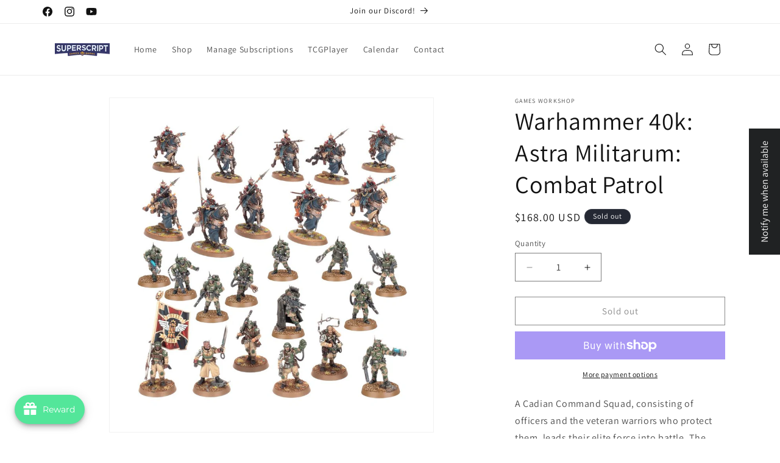

--- FILE ---
content_type: text/html; charset=utf-8
request_url: https://www.superscriptohio.com/products/combat-patrol-astra-militarum
body_size: 104495
content:
<!doctype html>
<html class="js" lang="en">
  <head>
    <meta charset="utf-8">
    <meta http-equiv="X-UA-Compatible" content="IE=edge">
    <meta name="viewport" content="width=device-width,initial-scale=1">
    <meta name="theme-color" content="">
    <link rel="canonical" href="https://www.superscriptohio.com/products/combat-patrol-astra-militarum"><link rel="icon" type="image/png" href="//www.superscriptohio.com/cdn/shop/files/Superscript_Color_Stack_f39a290b-d02f-48a9-aa93-a0147d1e5492.png?crop=center&height=32&v=1695760780&width=32"><link rel="preconnect" href="https://fonts.shopifycdn.com" crossorigin><title>
      Warhammer 40k: Astra Militarum: Combat Patrol
 &ndash; Superscript Comics and Games</title>

    
      <meta name="description" content="A Cadian Command Squad, consisting of officers and the veteran warriors who protect them, leads their elite force into battle. The core of the army comprises grizzled Kasrkin, armed with a potent arsenal of weapons. They are supported by Attilan Rough Riders, highly mobile cavalry who are devastating on the charge and ">
    

    

<meta property="og:site_name" content="Superscript Comics and Games">
<meta property="og:url" content="https://www.superscriptohio.com/products/combat-patrol-astra-militarum">
<meta property="og:title" content="Warhammer 40k: Astra Militarum: Combat Patrol">
<meta property="og:type" content="product">
<meta property="og:description" content="A Cadian Command Squad, consisting of officers and the veteran warriors who protect them, leads their elite force into battle. The core of the army comprises grizzled Kasrkin, armed with a potent arsenal of weapons. They are supported by Attilan Rough Riders, highly mobile cavalry who are devastating on the charge and "><meta property="og:image" content="http://www.superscriptohio.com/cdn/shop/files/99120105124_AstraMilitarumCombatPatrol1.jpg?v=1755626312">
  <meta property="og:image:secure_url" content="https://www.superscriptohio.com/cdn/shop/files/99120105124_AstraMilitarumCombatPatrol1.jpg?v=1755626312">
  <meta property="og:image:width" content="918">
  <meta property="og:image:height" content="948"><meta property="og:price:amount" content="168.00">
  <meta property="og:price:currency" content="USD"><meta name="twitter:card" content="summary_large_image">
<meta name="twitter:title" content="Warhammer 40k: Astra Militarum: Combat Patrol">
<meta name="twitter:description" content="A Cadian Command Squad, consisting of officers and the veteran warriors who protect them, leads their elite force into battle. The core of the army comprises grizzled Kasrkin, armed with a potent arsenal of weapons. They are supported by Attilan Rough Riders, highly mobile cavalry who are devastating on the charge and ">


    <script src="//www.superscriptohio.com/cdn/shop/t/4/assets/constants.js?v=132983761750457495441759744637" defer="defer"></script>
    <script src="//www.superscriptohio.com/cdn/shop/t/4/assets/pubsub.js?v=25310214064522200911759744638" defer="defer"></script>
    <script src="//www.superscriptohio.com/cdn/shop/t/4/assets/global.js?v=7301445359237545521759744637" defer="defer"></script>
    <script src="//www.superscriptohio.com/cdn/shop/t/4/assets/details-disclosure.js?v=13653116266235556501759744637" defer="defer"></script>
    <script src="//www.superscriptohio.com/cdn/shop/t/4/assets/details-modal.js?v=25581673532751508451759744637" defer="defer"></script>
    <script src="//www.superscriptohio.com/cdn/shop/t/4/assets/search-form.js?v=133129549252120666541759744639" defer="defer"></script><script src="//www.superscriptohio.com/cdn/shop/t/4/assets/animations.js?v=88693664871331136111759744636" defer="defer"></script><script>window.performance && window.performance.mark && window.performance.mark('shopify.content_for_header.start');</script><meta name="facebook-domain-verification" content="2mo27i1o5gkh13jt4zafy20veswzue">
<meta name="google-site-verification" content="rSLViT1mDkp76esGNJdyhvYFFKXnVHqeZ23LH96odTI">
<meta id="shopify-digital-wallet" name="shopify-digital-wallet" content="/82036982058/digital_wallets/dialog">
<meta name="shopify-checkout-api-token" content="8a2d4b9f6c5cd26d6f30ff4109477cba">
<link rel="alternate" type="application/json+oembed" href="https://www.superscriptohio.com/products/combat-patrol-astra-militarum.oembed">
<script async="async" src="/checkouts/internal/preloads.js?locale=en-US"></script>
<link rel="preconnect" href="https://shop.app" crossorigin="anonymous">
<script async="async" src="https://shop.app/checkouts/internal/preloads.js?locale=en-US&shop_id=82036982058" crossorigin="anonymous"></script>
<script id="apple-pay-shop-capabilities" type="application/json">{"shopId":82036982058,"countryCode":"US","currencyCode":"USD","merchantCapabilities":["supports3DS"],"merchantId":"gid:\/\/shopify\/Shop\/82036982058","merchantName":"Superscript Comics and Games","requiredBillingContactFields":["postalAddress","email"],"requiredShippingContactFields":["postalAddress","email"],"shippingType":"shipping","supportedNetworks":["visa","masterCard","amex","discover","elo","jcb"],"total":{"type":"pending","label":"Superscript Comics and Games","amount":"1.00"},"shopifyPaymentsEnabled":true,"supportsSubscriptions":true}</script>
<script id="shopify-features" type="application/json">{"accessToken":"8a2d4b9f6c5cd26d6f30ff4109477cba","betas":["rich-media-storefront-analytics"],"domain":"www.superscriptohio.com","predictiveSearch":true,"shopId":82036982058,"locale":"en"}</script>
<script>var Shopify = Shopify || {};
Shopify.shop = "b02649.myshopify.com";
Shopify.locale = "en";
Shopify.currency = {"active":"USD","rate":"1.0"};
Shopify.country = "US";
Shopify.theme = {"name":"Updated copy of Dawn","id":181138161962,"schema_name":"Dawn","schema_version":"15.4.0","theme_store_id":887,"role":"main"};
Shopify.theme.handle = "null";
Shopify.theme.style = {"id":null,"handle":null};
Shopify.cdnHost = "www.superscriptohio.com/cdn";
Shopify.routes = Shopify.routes || {};
Shopify.routes.root = "/";</script>
<script type="module">!function(o){(o.Shopify=o.Shopify||{}).modules=!0}(window);</script>
<script>!function(o){function n(){var o=[];function n(){o.push(Array.prototype.slice.apply(arguments))}return n.q=o,n}var t=o.Shopify=o.Shopify||{};t.loadFeatures=n(),t.autoloadFeatures=n()}(window);</script>
<script>
  window.ShopifyPay = window.ShopifyPay || {};
  window.ShopifyPay.apiHost = "shop.app\/pay";
  window.ShopifyPay.redirectState = null;
</script>
<script id="shop-js-analytics" type="application/json">{"pageType":"product"}</script>
<script defer="defer" async type="module" src="//www.superscriptohio.com/cdn/shopifycloud/shop-js/modules/v2/client.init-shop-cart-sync_WVOgQShq.en.esm.js"></script>
<script defer="defer" async type="module" src="//www.superscriptohio.com/cdn/shopifycloud/shop-js/modules/v2/chunk.common_C_13GLB1.esm.js"></script>
<script defer="defer" async type="module" src="//www.superscriptohio.com/cdn/shopifycloud/shop-js/modules/v2/chunk.modal_CLfMGd0m.esm.js"></script>
<script type="module">
  await import("//www.superscriptohio.com/cdn/shopifycloud/shop-js/modules/v2/client.init-shop-cart-sync_WVOgQShq.en.esm.js");
await import("//www.superscriptohio.com/cdn/shopifycloud/shop-js/modules/v2/chunk.common_C_13GLB1.esm.js");
await import("//www.superscriptohio.com/cdn/shopifycloud/shop-js/modules/v2/chunk.modal_CLfMGd0m.esm.js");

  window.Shopify.SignInWithShop?.initShopCartSync?.({"fedCMEnabled":true,"windoidEnabled":true});

</script>
<script defer="defer" async type="module" src="//www.superscriptohio.com/cdn/shopifycloud/shop-js/modules/v2/client.payment-terms_BWmiNN46.en.esm.js"></script>
<script defer="defer" async type="module" src="//www.superscriptohio.com/cdn/shopifycloud/shop-js/modules/v2/chunk.common_C_13GLB1.esm.js"></script>
<script defer="defer" async type="module" src="//www.superscriptohio.com/cdn/shopifycloud/shop-js/modules/v2/chunk.modal_CLfMGd0m.esm.js"></script>
<script type="module">
  await import("//www.superscriptohio.com/cdn/shopifycloud/shop-js/modules/v2/client.payment-terms_BWmiNN46.en.esm.js");
await import("//www.superscriptohio.com/cdn/shopifycloud/shop-js/modules/v2/chunk.common_C_13GLB1.esm.js");
await import("//www.superscriptohio.com/cdn/shopifycloud/shop-js/modules/v2/chunk.modal_CLfMGd0m.esm.js");

  
</script>
<script>
  window.Shopify = window.Shopify || {};
  if (!window.Shopify.featureAssets) window.Shopify.featureAssets = {};
  window.Shopify.featureAssets['shop-js'] = {"shop-cart-sync":["modules/v2/client.shop-cart-sync_DuR37GeY.en.esm.js","modules/v2/chunk.common_C_13GLB1.esm.js","modules/v2/chunk.modal_CLfMGd0m.esm.js"],"init-fed-cm":["modules/v2/client.init-fed-cm_BucUoe6W.en.esm.js","modules/v2/chunk.common_C_13GLB1.esm.js","modules/v2/chunk.modal_CLfMGd0m.esm.js"],"shop-toast-manager":["modules/v2/client.shop-toast-manager_B0JfrpKj.en.esm.js","modules/v2/chunk.common_C_13GLB1.esm.js","modules/v2/chunk.modal_CLfMGd0m.esm.js"],"init-shop-cart-sync":["modules/v2/client.init-shop-cart-sync_WVOgQShq.en.esm.js","modules/v2/chunk.common_C_13GLB1.esm.js","modules/v2/chunk.modal_CLfMGd0m.esm.js"],"shop-button":["modules/v2/client.shop-button_B_U3bv27.en.esm.js","modules/v2/chunk.common_C_13GLB1.esm.js","modules/v2/chunk.modal_CLfMGd0m.esm.js"],"init-windoid":["modules/v2/client.init-windoid_DuP9q_di.en.esm.js","modules/v2/chunk.common_C_13GLB1.esm.js","modules/v2/chunk.modal_CLfMGd0m.esm.js"],"shop-cash-offers":["modules/v2/client.shop-cash-offers_BmULhtno.en.esm.js","modules/v2/chunk.common_C_13GLB1.esm.js","modules/v2/chunk.modal_CLfMGd0m.esm.js"],"pay-button":["modules/v2/client.pay-button_CrPSEbOK.en.esm.js","modules/v2/chunk.common_C_13GLB1.esm.js","modules/v2/chunk.modal_CLfMGd0m.esm.js"],"init-customer-accounts":["modules/v2/client.init-customer-accounts_jNk9cPYQ.en.esm.js","modules/v2/client.shop-login-button_DJ5ldayH.en.esm.js","modules/v2/chunk.common_C_13GLB1.esm.js","modules/v2/chunk.modal_CLfMGd0m.esm.js"],"avatar":["modules/v2/client.avatar_BTnouDA3.en.esm.js"],"checkout-modal":["modules/v2/client.checkout-modal_pBPyh9w8.en.esm.js","modules/v2/chunk.common_C_13GLB1.esm.js","modules/v2/chunk.modal_CLfMGd0m.esm.js"],"init-shop-for-new-customer-accounts":["modules/v2/client.init-shop-for-new-customer-accounts_BUoCy7a5.en.esm.js","modules/v2/client.shop-login-button_DJ5ldayH.en.esm.js","modules/v2/chunk.common_C_13GLB1.esm.js","modules/v2/chunk.modal_CLfMGd0m.esm.js"],"init-customer-accounts-sign-up":["modules/v2/client.init-customer-accounts-sign-up_CnczCz9H.en.esm.js","modules/v2/client.shop-login-button_DJ5ldayH.en.esm.js","modules/v2/chunk.common_C_13GLB1.esm.js","modules/v2/chunk.modal_CLfMGd0m.esm.js"],"init-shop-email-lookup-coordinator":["modules/v2/client.init-shop-email-lookup-coordinator_CzjY5t9o.en.esm.js","modules/v2/chunk.common_C_13GLB1.esm.js","modules/v2/chunk.modal_CLfMGd0m.esm.js"],"shop-follow-button":["modules/v2/client.shop-follow-button_CsYC63q7.en.esm.js","modules/v2/chunk.common_C_13GLB1.esm.js","modules/v2/chunk.modal_CLfMGd0m.esm.js"],"shop-login-button":["modules/v2/client.shop-login-button_DJ5ldayH.en.esm.js","modules/v2/chunk.common_C_13GLB1.esm.js","modules/v2/chunk.modal_CLfMGd0m.esm.js"],"shop-login":["modules/v2/client.shop-login_B9ccPdmx.en.esm.js","modules/v2/chunk.common_C_13GLB1.esm.js","modules/v2/chunk.modal_CLfMGd0m.esm.js"],"lead-capture":["modules/v2/client.lead-capture_D0K_KgYb.en.esm.js","modules/v2/chunk.common_C_13GLB1.esm.js","modules/v2/chunk.modal_CLfMGd0m.esm.js"],"payment-terms":["modules/v2/client.payment-terms_BWmiNN46.en.esm.js","modules/v2/chunk.common_C_13GLB1.esm.js","modules/v2/chunk.modal_CLfMGd0m.esm.js"]};
</script>
<script id="__st">var __st={"a":82036982058,"offset":-18000,"reqid":"27b0da06-1b75-4c9d-ad62-74af4c0e2855-1769613019","pageurl":"www.superscriptohio.com\/products\/combat-patrol-astra-militarum","u":"3fa412aa5445","p":"product","rtyp":"product","rid":8651299848490};</script>
<script>window.ShopifyPaypalV4VisibilityTracking = true;</script>
<script id="captcha-bootstrap">!function(){'use strict';const t='contact',e='account',n='new_comment',o=[[t,t],['blogs',n],['comments',n],[t,'customer']],c=[[e,'customer_login'],[e,'guest_login'],[e,'recover_customer_password'],[e,'create_customer']],r=t=>t.map((([t,e])=>`form[action*='/${t}']:not([data-nocaptcha='true']) input[name='form_type'][value='${e}']`)).join(','),a=t=>()=>t?[...document.querySelectorAll(t)].map((t=>t.form)):[];function s(){const t=[...o],e=r(t);return a(e)}const i='password',u='form_key',d=['recaptcha-v3-token','g-recaptcha-response','h-captcha-response',i],f=()=>{try{return window.sessionStorage}catch{return}},m='__shopify_v',_=t=>t.elements[u];function p(t,e,n=!1){try{const o=window.sessionStorage,c=JSON.parse(o.getItem(e)),{data:r}=function(t){const{data:e,action:n}=t;return t[m]||n?{data:e,action:n}:{data:t,action:n}}(c);for(const[e,n]of Object.entries(r))t.elements[e]&&(t.elements[e].value=n);n&&o.removeItem(e)}catch(o){console.error('form repopulation failed',{error:o})}}const l='form_type',E='cptcha';function T(t){t.dataset[E]=!0}const w=window,h=w.document,L='Shopify',v='ce_forms',y='captcha';let A=!1;((t,e)=>{const n=(g='f06e6c50-85a8-45c8-87d0-21a2b65856fe',I='https://cdn.shopify.com/shopifycloud/storefront-forms-hcaptcha/ce_storefront_forms_captcha_hcaptcha.v1.5.2.iife.js',D={infoText:'Protected by hCaptcha',privacyText:'Privacy',termsText:'Terms'},(t,e,n)=>{const o=w[L][v],c=o.bindForm;if(c)return c(t,g,e,D).then(n);var r;o.q.push([[t,g,e,D],n]),r=I,A||(h.body.append(Object.assign(h.createElement('script'),{id:'captcha-provider',async:!0,src:r})),A=!0)});var g,I,D;w[L]=w[L]||{},w[L][v]=w[L][v]||{},w[L][v].q=[],w[L][y]=w[L][y]||{},w[L][y].protect=function(t,e){n(t,void 0,e),T(t)},Object.freeze(w[L][y]),function(t,e,n,w,h,L){const[v,y,A,g]=function(t,e,n){const i=e?o:[],u=t?c:[],d=[...i,...u],f=r(d),m=r(i),_=r(d.filter((([t,e])=>n.includes(e))));return[a(f),a(m),a(_),s()]}(w,h,L),I=t=>{const e=t.target;return e instanceof HTMLFormElement?e:e&&e.form},D=t=>v().includes(t);t.addEventListener('submit',(t=>{const e=I(t);if(!e)return;const n=D(e)&&!e.dataset.hcaptchaBound&&!e.dataset.recaptchaBound,o=_(e),c=g().includes(e)&&(!o||!o.value);(n||c)&&t.preventDefault(),c&&!n&&(function(t){try{if(!f())return;!function(t){const e=f();if(!e)return;const n=_(t);if(!n)return;const o=n.value;o&&e.removeItem(o)}(t);const e=Array.from(Array(32),(()=>Math.random().toString(36)[2])).join('');!function(t,e){_(t)||t.append(Object.assign(document.createElement('input'),{type:'hidden',name:u})),t.elements[u].value=e}(t,e),function(t,e){const n=f();if(!n)return;const o=[...t.querySelectorAll(`input[type='${i}']`)].map((({name:t})=>t)),c=[...d,...o],r={};for(const[a,s]of new FormData(t).entries())c.includes(a)||(r[a]=s);n.setItem(e,JSON.stringify({[m]:1,action:t.action,data:r}))}(t,e)}catch(e){console.error('failed to persist form',e)}}(e),e.submit())}));const S=(t,e)=>{t&&!t.dataset[E]&&(n(t,e.some((e=>e===t))),T(t))};for(const o of['focusin','change'])t.addEventListener(o,(t=>{const e=I(t);D(e)&&S(e,y())}));const B=e.get('form_key'),M=e.get(l),P=B&&M;t.addEventListener('DOMContentLoaded',(()=>{const t=y();if(P)for(const e of t)e.elements[l].value===M&&p(e,B);[...new Set([...A(),...v().filter((t=>'true'===t.dataset.shopifyCaptcha))])].forEach((e=>S(e,t)))}))}(h,new URLSearchParams(w.location.search),n,t,e,['guest_login'])})(!0,!0)}();</script>
<script integrity="sha256-4kQ18oKyAcykRKYeNunJcIwy7WH5gtpwJnB7kiuLZ1E=" data-source-attribution="shopify.loadfeatures" defer="defer" src="//www.superscriptohio.com/cdn/shopifycloud/storefront/assets/storefront/load_feature-a0a9edcb.js" crossorigin="anonymous"></script>
<script crossorigin="anonymous" defer="defer" src="//www.superscriptohio.com/cdn/shopifycloud/storefront/assets/shopify_pay/storefront-65b4c6d7.js?v=20250812"></script>
<script data-source-attribution="shopify.dynamic_checkout.dynamic.init">var Shopify=Shopify||{};Shopify.PaymentButton=Shopify.PaymentButton||{isStorefrontPortableWallets:!0,init:function(){window.Shopify.PaymentButton.init=function(){};var t=document.createElement("script");t.src="https://www.superscriptohio.com/cdn/shopifycloud/portable-wallets/latest/portable-wallets.en.js",t.type="module",document.head.appendChild(t)}};
</script>
<script data-source-attribution="shopify.dynamic_checkout.buyer_consent">
  function portableWalletsHideBuyerConsent(e){var t=document.getElementById("shopify-buyer-consent"),n=document.getElementById("shopify-subscription-policy-button");t&&n&&(t.classList.add("hidden"),t.setAttribute("aria-hidden","true"),n.removeEventListener("click",e))}function portableWalletsShowBuyerConsent(e){var t=document.getElementById("shopify-buyer-consent"),n=document.getElementById("shopify-subscription-policy-button");t&&n&&(t.classList.remove("hidden"),t.removeAttribute("aria-hidden"),n.addEventListener("click",e))}window.Shopify?.PaymentButton&&(window.Shopify.PaymentButton.hideBuyerConsent=portableWalletsHideBuyerConsent,window.Shopify.PaymentButton.showBuyerConsent=portableWalletsShowBuyerConsent);
</script>
<script>
  function portableWalletsCleanup(e){e&&e.src&&console.error("Failed to load portable wallets script "+e.src);var t=document.querySelectorAll("shopify-accelerated-checkout .shopify-payment-button__skeleton, shopify-accelerated-checkout-cart .wallet-cart-button__skeleton"),e=document.getElementById("shopify-buyer-consent");for(let e=0;e<t.length;e++)t[e].remove();e&&e.remove()}function portableWalletsNotLoadedAsModule(e){e instanceof ErrorEvent&&"string"==typeof e.message&&e.message.includes("import.meta")&&"string"==typeof e.filename&&e.filename.includes("portable-wallets")&&(window.removeEventListener("error",portableWalletsNotLoadedAsModule),window.Shopify.PaymentButton.failedToLoad=e,"loading"===document.readyState?document.addEventListener("DOMContentLoaded",window.Shopify.PaymentButton.init):window.Shopify.PaymentButton.init())}window.addEventListener("error",portableWalletsNotLoadedAsModule);
</script>

<script type="module" src="https://www.superscriptohio.com/cdn/shopifycloud/portable-wallets/latest/portable-wallets.en.js" onError="portableWalletsCleanup(this)" crossorigin="anonymous"></script>
<script nomodule>
  document.addEventListener("DOMContentLoaded", portableWalletsCleanup);
</script>

<link id="shopify-accelerated-checkout-styles" rel="stylesheet" media="screen" href="https://www.superscriptohio.com/cdn/shopifycloud/portable-wallets/latest/accelerated-checkout-backwards-compat.css" crossorigin="anonymous">
<style id="shopify-accelerated-checkout-cart">
        #shopify-buyer-consent {
  margin-top: 1em;
  display: inline-block;
  width: 100%;
}

#shopify-buyer-consent.hidden {
  display: none;
}

#shopify-subscription-policy-button {
  background: none;
  border: none;
  padding: 0;
  text-decoration: underline;
  font-size: inherit;
  cursor: pointer;
}

#shopify-subscription-policy-button::before {
  box-shadow: none;
}

      </style>
<script id="sections-script" data-sections="header" defer="defer" src="//www.superscriptohio.com/cdn/shop/t/4/compiled_assets/scripts.js?v=2059"></script>
<script>window.performance && window.performance.mark && window.performance.mark('shopify.content_for_header.end');</script>


    <style data-shopify>
      @font-face {
  font-family: Assistant;
  font-weight: 400;
  font-style: normal;
  font-display: swap;
  src: url("//www.superscriptohio.com/cdn/fonts/assistant/assistant_n4.9120912a469cad1cc292572851508ca49d12e768.woff2") format("woff2"),
       url("//www.superscriptohio.com/cdn/fonts/assistant/assistant_n4.6e9875ce64e0fefcd3f4446b7ec9036b3ddd2985.woff") format("woff");
}

      @font-face {
  font-family: Assistant;
  font-weight: 700;
  font-style: normal;
  font-display: swap;
  src: url("//www.superscriptohio.com/cdn/fonts/assistant/assistant_n7.bf44452348ec8b8efa3aa3068825305886b1c83c.woff2") format("woff2"),
       url("//www.superscriptohio.com/cdn/fonts/assistant/assistant_n7.0c887fee83f6b3bda822f1150b912c72da0f7b64.woff") format("woff");
}

      
      
      @font-face {
  font-family: Assistant;
  font-weight: 400;
  font-style: normal;
  font-display: swap;
  src: url("//www.superscriptohio.com/cdn/fonts/assistant/assistant_n4.9120912a469cad1cc292572851508ca49d12e768.woff2") format("woff2"),
       url("//www.superscriptohio.com/cdn/fonts/assistant/assistant_n4.6e9875ce64e0fefcd3f4446b7ec9036b3ddd2985.woff") format("woff");
}


      
        :root,
        .color-background-1 {
          --color-background: 255,255,255;
        
          --gradient-background: #ffffff;
        

        

        --color-foreground: 18,18,18;
        --color-background-contrast: 191,191,191;
        --color-shadow: 18,18,18;
        --color-button: 18,18,18;
        --color-button-text: 255,255,255;
        --color-secondary-button: 255,255,255;
        --color-secondary-button-text: 18,18,18;
        --color-link: 18,18,18;
        --color-badge-foreground: 18,18,18;
        --color-badge-background: 255,255,255;
        --color-badge-border: 18,18,18;
        --payment-terms-background-color: rgb(255 255 255);
      }
      
        
        .color-background-2 {
          --color-background: 243,243,243;
        
          --gradient-background: #f3f3f3;
        

        

        --color-foreground: 18,18,18;
        --color-background-contrast: 179,179,179;
        --color-shadow: 18,18,18;
        --color-button: 18,18,18;
        --color-button-text: 243,243,243;
        --color-secondary-button: 243,243,243;
        --color-secondary-button-text: 18,18,18;
        --color-link: 18,18,18;
        --color-badge-foreground: 18,18,18;
        --color-badge-background: 243,243,243;
        --color-badge-border: 18,18,18;
        --payment-terms-background-color: rgb(243 243 243);
      }
      
        
        .color-inverse {
          --color-background: 36,40,51;
        
          --gradient-background: #242833;
        

        

        --color-foreground: 255,255,255;
        --color-background-contrast: 47,52,66;
        --color-shadow: 18,18,18;
        --color-button: 255,255,255;
        --color-button-text: 0,0,0;
        --color-secondary-button: 36,40,51;
        --color-secondary-button-text: 255,255,255;
        --color-link: 255,255,255;
        --color-badge-foreground: 255,255,255;
        --color-badge-background: 36,40,51;
        --color-badge-border: 255,255,255;
        --payment-terms-background-color: rgb(36 40 51);
      }
      
        
        .color-accent-1 {
          --color-background: 18,18,18;
        
          --gradient-background: #121212;
        

        

        --color-foreground: 255,255,255;
        --color-background-contrast: 146,146,146;
        --color-shadow: 18,18,18;
        --color-button: 255,255,255;
        --color-button-text: 18,18,18;
        --color-secondary-button: 18,18,18;
        --color-secondary-button-text: 255,255,255;
        --color-link: 255,255,255;
        --color-badge-foreground: 255,255,255;
        --color-badge-background: 18,18,18;
        --color-badge-border: 255,255,255;
        --payment-terms-background-color: rgb(18 18 18);
      }
      
        
        .color-accent-2 {
          --color-background: 51,79,180;
        
          --gradient-background: #334fb4;
        

        

        --color-foreground: 255,255,255;
        --color-background-contrast: 23,35,81;
        --color-shadow: 18,18,18;
        --color-button: 255,255,255;
        --color-button-text: 51,79,180;
        --color-secondary-button: 51,79,180;
        --color-secondary-button-text: 255,255,255;
        --color-link: 255,255,255;
        --color-badge-foreground: 255,255,255;
        --color-badge-background: 51,79,180;
        --color-badge-border: 255,255,255;
        --payment-terms-background-color: rgb(51 79 180);
      }
      
        
        .color-scheme-2f819213-4801-4e2a-b786-ab48c1523b74 {
          --color-background: 255,255,255;
        
          --gradient-background: #ffffff;
        

        

        --color-foreground: 18,18,18;
        --color-background-contrast: 191,191,191;
        --color-shadow: 18,18,18;
        --color-button: 53,54,104;
        --color-button-text: 233,171,39;
        --color-secondary-button: 255,255,255;
        --color-secondary-button-text: 18,18,18;
        --color-link: 18,18,18;
        --color-badge-foreground: 18,18,18;
        --color-badge-background: 255,255,255;
        --color-badge-border: 18,18,18;
        --payment-terms-background-color: rgb(255 255 255);
      }
      

      body, .color-background-1, .color-background-2, .color-inverse, .color-accent-1, .color-accent-2, .color-scheme-2f819213-4801-4e2a-b786-ab48c1523b74 {
        color: rgba(var(--color-foreground), 0.75);
        background-color: rgb(var(--color-background));
      }

      :root {
        --font-body-family: Assistant, sans-serif;
        --font-body-style: normal;
        --font-body-weight: 400;
        --font-body-weight-bold: 700;

        --font-heading-family: Assistant, sans-serif;
        --font-heading-style: normal;
        --font-heading-weight: 400;

        --font-body-scale: 1.0;
        --font-heading-scale: 1.0;

        --media-padding: px;
        --media-border-opacity: 0.05;
        --media-border-width: 1px;
        --media-radius: 0px;
        --media-shadow-opacity: 0.0;
        --media-shadow-horizontal-offset: 0px;
        --media-shadow-vertical-offset: 4px;
        --media-shadow-blur-radius: 5px;
        --media-shadow-visible: 0;

        --page-width: 120rem;
        --page-width-margin: 0rem;

        --product-card-image-padding: 0.0rem;
        --product-card-corner-radius: 0.0rem;
        --product-card-text-alignment: left;
        --product-card-border-width: 0.0rem;
        --product-card-border-opacity: 0.1;
        --product-card-shadow-opacity: 0.0;
        --product-card-shadow-visible: 0;
        --product-card-shadow-horizontal-offset: 0.0rem;
        --product-card-shadow-vertical-offset: 0.4rem;
        --product-card-shadow-blur-radius: 0.5rem;

        --collection-card-image-padding: 0.0rem;
        --collection-card-corner-radius: 0.0rem;
        --collection-card-text-alignment: left;
        --collection-card-border-width: 0.0rem;
        --collection-card-border-opacity: 0.1;
        --collection-card-shadow-opacity: 0.0;
        --collection-card-shadow-visible: 0;
        --collection-card-shadow-horizontal-offset: 0.0rem;
        --collection-card-shadow-vertical-offset: 0.4rem;
        --collection-card-shadow-blur-radius: 0.5rem;

        --blog-card-image-padding: 0.0rem;
        --blog-card-corner-radius: 0.0rem;
        --blog-card-text-alignment: left;
        --blog-card-border-width: 0.0rem;
        --blog-card-border-opacity: 0.1;
        --blog-card-shadow-opacity: 0.0;
        --blog-card-shadow-visible: 0;
        --blog-card-shadow-horizontal-offset: 0.0rem;
        --blog-card-shadow-vertical-offset: 0.4rem;
        --blog-card-shadow-blur-radius: 0.5rem;

        --badge-corner-radius: 4.0rem;

        --popup-border-width: 1px;
        --popup-border-opacity: 0.1;
        --popup-corner-radius: 0px;
        --popup-shadow-opacity: 0.05;
        --popup-shadow-horizontal-offset: 0px;
        --popup-shadow-vertical-offset: 4px;
        --popup-shadow-blur-radius: 5px;

        --drawer-border-width: 1px;
        --drawer-border-opacity: 0.1;
        --drawer-shadow-opacity: 0.0;
        --drawer-shadow-horizontal-offset: 0px;
        --drawer-shadow-vertical-offset: 4px;
        --drawer-shadow-blur-radius: 5px;

        --spacing-sections-desktop: 0px;
        --spacing-sections-mobile: 0px;

        --grid-desktop-vertical-spacing: 8px;
        --grid-desktop-horizontal-spacing: 8px;
        --grid-mobile-vertical-spacing: 4px;
        --grid-mobile-horizontal-spacing: 4px;

        --text-boxes-border-opacity: 0.1;
        --text-boxes-border-width: 0px;
        --text-boxes-radius: 0px;
        --text-boxes-shadow-opacity: 0.0;
        --text-boxes-shadow-visible: 0;
        --text-boxes-shadow-horizontal-offset: 0px;
        --text-boxes-shadow-vertical-offset: 4px;
        --text-boxes-shadow-blur-radius: 5px;

        --buttons-radius: 0px;
        --buttons-radius-outset: 0px;
        --buttons-border-width: 1px;
        --buttons-border-opacity: 1.0;
        --buttons-shadow-opacity: 0.0;
        --buttons-shadow-visible: 0;
        --buttons-shadow-horizontal-offset: 0px;
        --buttons-shadow-vertical-offset: 4px;
        --buttons-shadow-blur-radius: 5px;
        --buttons-border-offset: 0px;

        --inputs-radius: 0px;
        --inputs-border-width: 1px;
        --inputs-border-opacity: 0.55;
        --inputs-shadow-opacity: 0.0;
        --inputs-shadow-horizontal-offset: 0px;
        --inputs-margin-offset: 0px;
        --inputs-shadow-vertical-offset: 4px;
        --inputs-shadow-blur-radius: 5px;
        --inputs-radius-outset: 0px;

        --variant-pills-radius: 40px;
        --variant-pills-border-width: 1px;
        --variant-pills-border-opacity: 0.55;
        --variant-pills-shadow-opacity: 0.0;
        --variant-pills-shadow-horizontal-offset: 0px;
        --variant-pills-shadow-vertical-offset: 4px;
        --variant-pills-shadow-blur-radius: 5px;
      }

      *,
      *::before,
      *::after {
        box-sizing: inherit;
      }

      html {
        box-sizing: border-box;
        font-size: calc(var(--font-body-scale) * 62.5%);
        height: 100%;
      }

      body {
        display: grid;
        grid-template-rows: auto auto 1fr auto;
        grid-template-columns: 100%;
        min-height: 100%;
        margin: 0;
        font-size: 1.5rem;
        letter-spacing: 0.06rem;
        line-height: calc(1 + 0.8 / var(--font-body-scale));
        font-family: var(--font-body-family);
        font-style: var(--font-body-style);
        font-weight: var(--font-body-weight);
      }

      @media screen and (min-width: 750px) {
        body {
          font-size: 1.6rem;
        }
      }
    </style>

    <link href="//www.superscriptohio.com/cdn/shop/t/4/assets/base.css?v=159841507637079171801759744636" rel="stylesheet" type="text/css" media="all" />
    <link rel="stylesheet" href="//www.superscriptohio.com/cdn/shop/t/4/assets/component-cart-items.css?v=13033300910818915211759744637" media="print" onload="this.media='all'">
      <link rel="preload" as="font" href="//www.superscriptohio.com/cdn/fonts/assistant/assistant_n4.9120912a469cad1cc292572851508ca49d12e768.woff2" type="font/woff2" crossorigin>
      

      <link rel="preload" as="font" href="//www.superscriptohio.com/cdn/fonts/assistant/assistant_n4.9120912a469cad1cc292572851508ca49d12e768.woff2" type="font/woff2" crossorigin>
      
<link
        rel="stylesheet"
        href="//www.superscriptohio.com/cdn/shop/t/4/assets/component-predictive-search.css?v=118923337488134913561759744637"
        media="print"
        onload="this.media='all'"
      ><script>
      if (Shopify.designMode) {
        document.documentElement.classList.add('shopify-design-mode');
      }
    </script>
  <script src="https://cdn.shopify.com/extensions/6c66d7d0-f631-46bf-8039-ad48ac607ad6/forms-2301/assets/shopify-forms-loader.js" type="text/javascript" defer="defer"></script>
<script src="https://cdn.shopify.com/extensions/019c032f-9c53-72ef-9443-eb733c6648f0/avada-joy-435/assets/avada-joy.js" type="text/javascript" defer="defer"></script>
<link href="https://monorail-edge.shopifysvc.com" rel="dns-prefetch">
<script>(function(){if ("sendBeacon" in navigator && "performance" in window) {try {var session_token_from_headers = performance.getEntriesByType('navigation')[0].serverTiming.find(x => x.name == '_s').description;} catch {var session_token_from_headers = undefined;}var session_cookie_matches = document.cookie.match(/_shopify_s=([^;]*)/);var session_token_from_cookie = session_cookie_matches && session_cookie_matches.length === 2 ? session_cookie_matches[1] : "";var session_token = session_token_from_headers || session_token_from_cookie || "";function handle_abandonment_event(e) {var entries = performance.getEntries().filter(function(entry) {return /monorail-edge.shopifysvc.com/.test(entry.name);});if (!window.abandonment_tracked && entries.length === 0) {window.abandonment_tracked = true;var currentMs = Date.now();var navigation_start = performance.timing.navigationStart;var payload = {shop_id: 82036982058,url: window.location.href,navigation_start,duration: currentMs - navigation_start,session_token,page_type: "product"};window.navigator.sendBeacon("https://monorail-edge.shopifysvc.com/v1/produce", JSON.stringify({schema_id: "online_store_buyer_site_abandonment/1.1",payload: payload,metadata: {event_created_at_ms: currentMs,event_sent_at_ms: currentMs}}));}}window.addEventListener('pagehide', handle_abandonment_event);}}());</script>
<script id="web-pixels-manager-setup">(function e(e,d,r,n,o){if(void 0===o&&(o={}),!Boolean(null===(a=null===(i=window.Shopify)||void 0===i?void 0:i.analytics)||void 0===a?void 0:a.replayQueue)){var i,a;window.Shopify=window.Shopify||{};var t=window.Shopify;t.analytics=t.analytics||{};var s=t.analytics;s.replayQueue=[],s.publish=function(e,d,r){return s.replayQueue.push([e,d,r]),!0};try{self.performance.mark("wpm:start")}catch(e){}var l=function(){var e={modern:/Edge?\/(1{2}[4-9]|1[2-9]\d|[2-9]\d{2}|\d{4,})\.\d+(\.\d+|)|Firefox\/(1{2}[4-9]|1[2-9]\d|[2-9]\d{2}|\d{4,})\.\d+(\.\d+|)|Chrom(ium|e)\/(9{2}|\d{3,})\.\d+(\.\d+|)|(Maci|X1{2}).+ Version\/(15\.\d+|(1[6-9]|[2-9]\d|\d{3,})\.\d+)([,.]\d+|)( \(\w+\)|)( Mobile\/\w+|) Safari\/|Chrome.+OPR\/(9{2}|\d{3,})\.\d+\.\d+|(CPU[ +]OS|iPhone[ +]OS|CPU[ +]iPhone|CPU IPhone OS|CPU iPad OS)[ +]+(15[._]\d+|(1[6-9]|[2-9]\d|\d{3,})[._]\d+)([._]\d+|)|Android:?[ /-](13[3-9]|1[4-9]\d|[2-9]\d{2}|\d{4,})(\.\d+|)(\.\d+|)|Android.+Firefox\/(13[5-9]|1[4-9]\d|[2-9]\d{2}|\d{4,})\.\d+(\.\d+|)|Android.+Chrom(ium|e)\/(13[3-9]|1[4-9]\d|[2-9]\d{2}|\d{4,})\.\d+(\.\d+|)|SamsungBrowser\/([2-9]\d|\d{3,})\.\d+/,legacy:/Edge?\/(1[6-9]|[2-9]\d|\d{3,})\.\d+(\.\d+|)|Firefox\/(5[4-9]|[6-9]\d|\d{3,})\.\d+(\.\d+|)|Chrom(ium|e)\/(5[1-9]|[6-9]\d|\d{3,})\.\d+(\.\d+|)([\d.]+$|.*Safari\/(?![\d.]+ Edge\/[\d.]+$))|(Maci|X1{2}).+ Version\/(10\.\d+|(1[1-9]|[2-9]\d|\d{3,})\.\d+)([,.]\d+|)( \(\w+\)|)( Mobile\/\w+|) Safari\/|Chrome.+OPR\/(3[89]|[4-9]\d|\d{3,})\.\d+\.\d+|(CPU[ +]OS|iPhone[ +]OS|CPU[ +]iPhone|CPU IPhone OS|CPU iPad OS)[ +]+(10[._]\d+|(1[1-9]|[2-9]\d|\d{3,})[._]\d+)([._]\d+|)|Android:?[ /-](13[3-9]|1[4-9]\d|[2-9]\d{2}|\d{4,})(\.\d+|)(\.\d+|)|Mobile Safari.+OPR\/([89]\d|\d{3,})\.\d+\.\d+|Android.+Firefox\/(13[5-9]|1[4-9]\d|[2-9]\d{2}|\d{4,})\.\d+(\.\d+|)|Android.+Chrom(ium|e)\/(13[3-9]|1[4-9]\d|[2-9]\d{2}|\d{4,})\.\d+(\.\d+|)|Android.+(UC? ?Browser|UCWEB|U3)[ /]?(15\.([5-9]|\d{2,})|(1[6-9]|[2-9]\d|\d{3,})\.\d+)\.\d+|SamsungBrowser\/(5\.\d+|([6-9]|\d{2,})\.\d+)|Android.+MQ{2}Browser\/(14(\.(9|\d{2,})|)|(1[5-9]|[2-9]\d|\d{3,})(\.\d+|))(\.\d+|)|K[Aa][Ii]OS\/(3\.\d+|([4-9]|\d{2,})\.\d+)(\.\d+|)/},d=e.modern,r=e.legacy,n=navigator.userAgent;return n.match(d)?"modern":n.match(r)?"legacy":"unknown"}(),u="modern"===l?"modern":"legacy",c=(null!=n?n:{modern:"",legacy:""})[u],f=function(e){return[e.baseUrl,"/wpm","/b",e.hashVersion,"modern"===e.buildTarget?"m":"l",".js"].join("")}({baseUrl:d,hashVersion:r,buildTarget:u}),m=function(e){var d=e.version,r=e.bundleTarget,n=e.surface,o=e.pageUrl,i=e.monorailEndpoint;return{emit:function(e){var a=e.status,t=e.errorMsg,s=(new Date).getTime(),l=JSON.stringify({metadata:{event_sent_at_ms:s},events:[{schema_id:"web_pixels_manager_load/3.1",payload:{version:d,bundle_target:r,page_url:o,status:a,surface:n,error_msg:t},metadata:{event_created_at_ms:s}}]});if(!i)return console&&console.warn&&console.warn("[Web Pixels Manager] No Monorail endpoint provided, skipping logging."),!1;try{return self.navigator.sendBeacon.bind(self.navigator)(i,l)}catch(e){}var u=new XMLHttpRequest;try{return u.open("POST",i,!0),u.setRequestHeader("Content-Type","text/plain"),u.send(l),!0}catch(e){return console&&console.warn&&console.warn("[Web Pixels Manager] Got an unhandled error while logging to Monorail."),!1}}}}({version:r,bundleTarget:l,surface:e.surface,pageUrl:self.location.href,monorailEndpoint:e.monorailEndpoint});try{o.browserTarget=l,function(e){var d=e.src,r=e.async,n=void 0===r||r,o=e.onload,i=e.onerror,a=e.sri,t=e.scriptDataAttributes,s=void 0===t?{}:t,l=document.createElement("script"),u=document.querySelector("head"),c=document.querySelector("body");if(l.async=n,l.src=d,a&&(l.integrity=a,l.crossOrigin="anonymous"),s)for(var f in s)if(Object.prototype.hasOwnProperty.call(s,f))try{l.dataset[f]=s[f]}catch(e){}if(o&&l.addEventListener("load",o),i&&l.addEventListener("error",i),u)u.appendChild(l);else{if(!c)throw new Error("Did not find a head or body element to append the script");c.appendChild(l)}}({src:f,async:!0,onload:function(){if(!function(){var e,d;return Boolean(null===(d=null===(e=window.Shopify)||void 0===e?void 0:e.analytics)||void 0===d?void 0:d.initialized)}()){var d=window.webPixelsManager.init(e)||void 0;if(d){var r=window.Shopify.analytics;r.replayQueue.forEach((function(e){var r=e[0],n=e[1],o=e[2];d.publishCustomEvent(r,n,o)})),r.replayQueue=[],r.publish=d.publishCustomEvent,r.visitor=d.visitor,r.initialized=!0}}},onerror:function(){return m.emit({status:"failed",errorMsg:"".concat(f," has failed to load")})},sri:function(e){var d=/^sha384-[A-Za-z0-9+/=]+$/;return"string"==typeof e&&d.test(e)}(c)?c:"",scriptDataAttributes:o}),m.emit({status:"loading"})}catch(e){m.emit({status:"failed",errorMsg:(null==e?void 0:e.message)||"Unknown error"})}}})({shopId: 82036982058,storefrontBaseUrl: "https://www.superscriptohio.com",extensionsBaseUrl: "https://extensions.shopifycdn.com/cdn/shopifycloud/web-pixels-manager",monorailEndpoint: "https://monorail-edge.shopifysvc.com/unstable/produce_batch",surface: "storefront-renderer",enabledBetaFlags: ["2dca8a86"],webPixelsConfigList: [{"id":"856293674","configuration":"{\"config\":\"{\\\"pixel_id\\\":\\\"GT-KFT8VBVQ\\\",\\\"target_country\\\":\\\"US\\\",\\\"gtag_events\\\":[{\\\"type\\\":\\\"purchase\\\",\\\"action_label\\\":\\\"MC-1WXBHWBZ8E\\\"},{\\\"type\\\":\\\"page_view\\\",\\\"action_label\\\":\\\"MC-1WXBHWBZ8E\\\"},{\\\"type\\\":\\\"view_item\\\",\\\"action_label\\\":\\\"MC-1WXBHWBZ8E\\\"}],\\\"enable_monitoring_mode\\\":false}\"}","eventPayloadVersion":"v1","runtimeContext":"OPEN","scriptVersion":"b2a88bafab3e21179ed38636efcd8a93","type":"APP","apiClientId":1780363,"privacyPurposes":[],"dataSharingAdjustments":{"protectedCustomerApprovalScopes":["read_customer_address","read_customer_email","read_customer_name","read_customer_personal_data","read_customer_phone"]}},{"id":"295141674","configuration":"{\"pixel_id\":\"2645155298970197\",\"pixel_type\":\"facebook_pixel\",\"metaapp_system_user_token\":\"-\"}","eventPayloadVersion":"v1","runtimeContext":"OPEN","scriptVersion":"ca16bc87fe92b6042fbaa3acc2fbdaa6","type":"APP","apiClientId":2329312,"privacyPurposes":["ANALYTICS","MARKETING","SALE_OF_DATA"],"dataSharingAdjustments":{"protectedCustomerApprovalScopes":["read_customer_address","read_customer_email","read_customer_name","read_customer_personal_data","read_customer_phone"]}},{"id":"shopify-app-pixel","configuration":"{}","eventPayloadVersion":"v1","runtimeContext":"STRICT","scriptVersion":"0450","apiClientId":"shopify-pixel","type":"APP","privacyPurposes":["ANALYTICS","MARKETING"]},{"id":"shopify-custom-pixel","eventPayloadVersion":"v1","runtimeContext":"LAX","scriptVersion":"0450","apiClientId":"shopify-pixel","type":"CUSTOM","privacyPurposes":["ANALYTICS","MARKETING"]}],isMerchantRequest: false,initData: {"shop":{"name":"Superscript Comics and Games","paymentSettings":{"currencyCode":"USD"},"myshopifyDomain":"b02649.myshopify.com","countryCode":"US","storefrontUrl":"https:\/\/www.superscriptohio.com"},"customer":null,"cart":null,"checkout":null,"productVariants":[{"price":{"amount":168.0,"currencyCode":"USD"},"product":{"title":"Warhammer 40k: Astra Militarum: Combat Patrol","vendor":"Games Workshop","id":"8651299848490","untranslatedTitle":"Warhammer 40k: Astra Militarum: Combat Patrol","url":"\/products\/combat-patrol-astra-militarum","type":"Miniatures Games"},"id":"46683292303658","image":{"src":"\/\/www.superscriptohio.com\/cdn\/shop\/files\/99120105124_AstraMilitarumCombatPatrol1.jpg?v=1755626312"},"sku":"47-04","title":"Default Title","untranslatedTitle":"Default Title"}],"purchasingCompany":null},},"https://www.superscriptohio.com/cdn","fcfee988w5aeb613cpc8e4bc33m6693e112",{"modern":"","legacy":""},{"shopId":"82036982058","storefrontBaseUrl":"https:\/\/www.superscriptohio.com","extensionBaseUrl":"https:\/\/extensions.shopifycdn.com\/cdn\/shopifycloud\/web-pixels-manager","surface":"storefront-renderer","enabledBetaFlags":"[\"2dca8a86\"]","isMerchantRequest":"false","hashVersion":"fcfee988w5aeb613cpc8e4bc33m6693e112","publish":"custom","events":"[[\"page_viewed\",{}],[\"product_viewed\",{\"productVariant\":{\"price\":{\"amount\":168.0,\"currencyCode\":\"USD\"},\"product\":{\"title\":\"Warhammer 40k: Astra Militarum: Combat Patrol\",\"vendor\":\"Games Workshop\",\"id\":\"8651299848490\",\"untranslatedTitle\":\"Warhammer 40k: Astra Militarum: Combat Patrol\",\"url\":\"\/products\/combat-patrol-astra-militarum\",\"type\":\"Miniatures Games\"},\"id\":\"46683292303658\",\"image\":{\"src\":\"\/\/www.superscriptohio.com\/cdn\/shop\/files\/99120105124_AstraMilitarumCombatPatrol1.jpg?v=1755626312\"},\"sku\":\"47-04\",\"title\":\"Default Title\",\"untranslatedTitle\":\"Default Title\"}}]]"});</script><script>
  window.ShopifyAnalytics = window.ShopifyAnalytics || {};
  window.ShopifyAnalytics.meta = window.ShopifyAnalytics.meta || {};
  window.ShopifyAnalytics.meta.currency = 'USD';
  var meta = {"product":{"id":8651299848490,"gid":"gid:\/\/shopify\/Product\/8651299848490","vendor":"Games Workshop","type":"Miniatures Games","handle":"combat-patrol-astra-militarum","variants":[{"id":46683292303658,"price":16800,"name":"Warhammer 40k: Astra Militarum: Combat Patrol","public_title":null,"sku":"47-04"}],"remote":false},"page":{"pageType":"product","resourceType":"product","resourceId":8651299848490,"requestId":"27b0da06-1b75-4c9d-ad62-74af4c0e2855-1769613019"}};
  for (var attr in meta) {
    window.ShopifyAnalytics.meta[attr] = meta[attr];
  }
</script>
<script class="analytics">
  (function () {
    var customDocumentWrite = function(content) {
      var jquery = null;

      if (window.jQuery) {
        jquery = window.jQuery;
      } else if (window.Checkout && window.Checkout.$) {
        jquery = window.Checkout.$;
      }

      if (jquery) {
        jquery('body').append(content);
      }
    };

    var hasLoggedConversion = function(token) {
      if (token) {
        return document.cookie.indexOf('loggedConversion=' + token) !== -1;
      }
      return false;
    }

    var setCookieIfConversion = function(token) {
      if (token) {
        var twoMonthsFromNow = new Date(Date.now());
        twoMonthsFromNow.setMonth(twoMonthsFromNow.getMonth() + 2);

        document.cookie = 'loggedConversion=' + token + '; expires=' + twoMonthsFromNow;
      }
    }

    var trekkie = window.ShopifyAnalytics.lib = window.trekkie = window.trekkie || [];
    if (trekkie.integrations) {
      return;
    }
    trekkie.methods = [
      'identify',
      'page',
      'ready',
      'track',
      'trackForm',
      'trackLink'
    ];
    trekkie.factory = function(method) {
      return function() {
        var args = Array.prototype.slice.call(arguments);
        args.unshift(method);
        trekkie.push(args);
        return trekkie;
      };
    };
    for (var i = 0; i < trekkie.methods.length; i++) {
      var key = trekkie.methods[i];
      trekkie[key] = trekkie.factory(key);
    }
    trekkie.load = function(config) {
      trekkie.config = config || {};
      trekkie.config.initialDocumentCookie = document.cookie;
      var first = document.getElementsByTagName('script')[0];
      var script = document.createElement('script');
      script.type = 'text/javascript';
      script.onerror = function(e) {
        var scriptFallback = document.createElement('script');
        scriptFallback.type = 'text/javascript';
        scriptFallback.onerror = function(error) {
                var Monorail = {
      produce: function produce(monorailDomain, schemaId, payload) {
        var currentMs = new Date().getTime();
        var event = {
          schema_id: schemaId,
          payload: payload,
          metadata: {
            event_created_at_ms: currentMs,
            event_sent_at_ms: currentMs
          }
        };
        return Monorail.sendRequest("https://" + monorailDomain + "/v1/produce", JSON.stringify(event));
      },
      sendRequest: function sendRequest(endpointUrl, payload) {
        // Try the sendBeacon API
        if (window && window.navigator && typeof window.navigator.sendBeacon === 'function' && typeof window.Blob === 'function' && !Monorail.isIos12()) {
          var blobData = new window.Blob([payload], {
            type: 'text/plain'
          });

          if (window.navigator.sendBeacon(endpointUrl, blobData)) {
            return true;
          } // sendBeacon was not successful

        } // XHR beacon

        var xhr = new XMLHttpRequest();

        try {
          xhr.open('POST', endpointUrl);
          xhr.setRequestHeader('Content-Type', 'text/plain');
          xhr.send(payload);
        } catch (e) {
          console.log(e);
        }

        return false;
      },
      isIos12: function isIos12() {
        return window.navigator.userAgent.lastIndexOf('iPhone; CPU iPhone OS 12_') !== -1 || window.navigator.userAgent.lastIndexOf('iPad; CPU OS 12_') !== -1;
      }
    };
    Monorail.produce('monorail-edge.shopifysvc.com',
      'trekkie_storefront_load_errors/1.1',
      {shop_id: 82036982058,
      theme_id: 181138161962,
      app_name: "storefront",
      context_url: window.location.href,
      source_url: "//www.superscriptohio.com/cdn/s/trekkie.storefront.a804e9514e4efded663580eddd6991fcc12b5451.min.js"});

        };
        scriptFallback.async = true;
        scriptFallback.src = '//www.superscriptohio.com/cdn/s/trekkie.storefront.a804e9514e4efded663580eddd6991fcc12b5451.min.js';
        first.parentNode.insertBefore(scriptFallback, first);
      };
      script.async = true;
      script.src = '//www.superscriptohio.com/cdn/s/trekkie.storefront.a804e9514e4efded663580eddd6991fcc12b5451.min.js';
      first.parentNode.insertBefore(script, first);
    };
    trekkie.load(
      {"Trekkie":{"appName":"storefront","development":false,"defaultAttributes":{"shopId":82036982058,"isMerchantRequest":null,"themeId":181138161962,"themeCityHash":"17449917739900325191","contentLanguage":"en","currency":"USD","eventMetadataId":"f2e5f919-ce10-496c-a6a4-c50fa0a12beb"},"isServerSideCookieWritingEnabled":true,"monorailRegion":"shop_domain","enabledBetaFlags":["65f19447","b5387b81"]},"Session Attribution":{},"S2S":{"facebookCapiEnabled":true,"source":"trekkie-storefront-renderer","apiClientId":580111}}
    );

    var loaded = false;
    trekkie.ready(function() {
      if (loaded) return;
      loaded = true;

      window.ShopifyAnalytics.lib = window.trekkie;

      var originalDocumentWrite = document.write;
      document.write = customDocumentWrite;
      try { window.ShopifyAnalytics.merchantGoogleAnalytics.call(this); } catch(error) {};
      document.write = originalDocumentWrite;

      window.ShopifyAnalytics.lib.page(null,{"pageType":"product","resourceType":"product","resourceId":8651299848490,"requestId":"27b0da06-1b75-4c9d-ad62-74af4c0e2855-1769613019","shopifyEmitted":true});

      var match = window.location.pathname.match(/checkouts\/(.+)\/(thank_you|post_purchase)/)
      var token = match? match[1]: undefined;
      if (!hasLoggedConversion(token)) {
        setCookieIfConversion(token);
        window.ShopifyAnalytics.lib.track("Viewed Product",{"currency":"USD","variantId":46683292303658,"productId":8651299848490,"productGid":"gid:\/\/shopify\/Product\/8651299848490","name":"Warhammer 40k: Astra Militarum: Combat Patrol","price":"168.00","sku":"47-04","brand":"Games Workshop","variant":null,"category":"Miniatures Games","nonInteraction":true,"remote":false},undefined,undefined,{"shopifyEmitted":true});
      window.ShopifyAnalytics.lib.track("monorail:\/\/trekkie_storefront_viewed_product\/1.1",{"currency":"USD","variantId":46683292303658,"productId":8651299848490,"productGid":"gid:\/\/shopify\/Product\/8651299848490","name":"Warhammer 40k: Astra Militarum: Combat Patrol","price":"168.00","sku":"47-04","brand":"Games Workshop","variant":null,"category":"Miniatures Games","nonInteraction":true,"remote":false,"referer":"https:\/\/www.superscriptohio.com\/products\/combat-patrol-astra-militarum"});
      }
    });


        var eventsListenerScript = document.createElement('script');
        eventsListenerScript.async = true;
        eventsListenerScript.src = "//www.superscriptohio.com/cdn/shopifycloud/storefront/assets/shop_events_listener-3da45d37.js";
        document.getElementsByTagName('head')[0].appendChild(eventsListenerScript);

})();</script>
<script
  defer
  src="https://www.superscriptohio.com/cdn/shopifycloud/perf-kit/shopify-perf-kit-3.1.0.min.js"
  data-application="storefront-renderer"
  data-shop-id="82036982058"
  data-render-region="gcp-us-east1"
  data-page-type="product"
  data-theme-instance-id="181138161962"
  data-theme-name="Dawn"
  data-theme-version="15.4.0"
  data-monorail-region="shop_domain"
  data-resource-timing-sampling-rate="10"
  data-shs="true"
  data-shs-beacon="true"
  data-shs-export-with-fetch="true"
  data-shs-logs-sample-rate="1"
  data-shs-beacon-endpoint="https://www.superscriptohio.com/api/collect"
></script>
</head>

  <body class="gradient">
    <a class="skip-to-content-link button visually-hidden" href="#MainContent">
      Skip to content
    </a><!-- BEGIN sections: header-group -->
<div id="shopify-section-sections--25345967227178__announcement-bar" class="shopify-section shopify-section-group-header-group announcement-bar-section"><link href="//www.superscriptohio.com/cdn/shop/t/4/assets/component-slideshow.css?v=17933591812325749411759744637" rel="stylesheet" type="text/css" media="all" />
<link href="//www.superscriptohio.com/cdn/shop/t/4/assets/component-slider.css?v=14039311878856620671759744637" rel="stylesheet" type="text/css" media="all" />

  <link href="//www.superscriptohio.com/cdn/shop/t/4/assets/component-list-social.css?v=35792976012981934991759744637" rel="stylesheet" type="text/css" media="all" />


<div
  class="utility-bar color-background-1 gradient utility-bar--bottom-border"
>
  <div class="page-width utility-bar__grid utility-bar__grid--3-col">

<ul class="list-unstyled list-social" role="list"><li class="list-social__item">
      <a href="https://facebook.com/superscriptohio" class="link list-social__link">
        <span class="svg-wrapper"><svg class="icon icon-facebook" viewBox="0 0 20 20"><path fill="currentColor" d="M18 10.049C18 5.603 14.419 2 10 2s-8 3.603-8 8.049C2 14.067 4.925 17.396 8.75 18v-5.624H6.719v-2.328h2.03V8.275c0-2.017 1.195-3.132 3.023-3.132.874 0 1.79.158 1.79.158v1.98h-1.009c-.994 0-1.303.621-1.303 1.258v1.51h2.219l-.355 2.326H11.25V18c3.825-.604 6.75-3.933 6.75-7.951"/></svg>
</span>
        <span class="visually-hidden">Facebook</span>
      </a>
    </li><li class="list-social__item">
      <a href="https://instagram.com/superscriptohio" class="link list-social__link">
        <span class="svg-wrapper"><svg class="icon icon-instagram" viewBox="0 0 20 20"><path fill="currentColor" fill-rule="evenodd" d="M13.23 3.492c-.84-.037-1.096-.046-3.23-.046-2.144 0-2.39.01-3.238.055-.776.027-1.195.164-1.487.273a2.4 2.4 0 0 0-.912.593 2.5 2.5 0 0 0-.602.922c-.11.282-.238.702-.274 1.486-.046.84-.046 1.095-.046 3.23s.01 2.39.046 3.229c.004.51.097 1.016.274 1.495.145.365.319.639.602.913.282.282.538.456.92.602.474.176.974.268 1.479.273.848.046 1.103.046 3.238.046s2.39-.01 3.23-.046c.784-.036 1.203-.164 1.486-.273.374-.146.648-.329.921-.602.283-.283.447-.548.602-.922.177-.476.27-.979.274-1.486.037-.84.046-1.095.046-3.23s-.01-2.39-.055-3.229c-.027-.784-.164-1.204-.274-1.495a2.4 2.4 0 0 0-.593-.913 2.6 2.6 0 0 0-.92-.602c-.284-.11-.703-.237-1.488-.273ZM6.697 2.05c.857-.036 1.131-.045 3.302-.045a63 63 0 0 1 3.302.045c.664.014 1.321.14 1.943.374a4 4 0 0 1 1.414.922c.41.397.728.88.93 1.414.23.622.354 1.279.365 1.942C18 7.56 18 7.824 18 10.005c0 2.17-.01 2.444-.046 3.292-.036.858-.173 1.442-.374 1.943-.2.53-.474.976-.92 1.423a3.9 3.9 0 0 1-1.415.922c-.51.191-1.095.337-1.943.374-.857.036-1.122.045-3.302.045-2.171 0-2.445-.009-3.302-.055-.849-.027-1.432-.164-1.943-.364a4.15 4.15 0 0 1-1.414-.922 4.1 4.1 0 0 1-.93-1.423c-.183-.51-.329-1.085-.365-1.943C2.009 12.45 2 12.167 2 10.004c0-2.161 0-2.435.055-3.302.027-.848.164-1.432.365-1.942a4.4 4.4 0 0 1 .92-1.414 4.2 4.2 0 0 1 1.415-.93c.51-.183 1.094-.33 1.943-.366Zm.427 4.806a4.105 4.105 0 1 1 5.805 5.805 4.105 4.105 0 0 1-5.805-5.805m1.882 5.371a2.668 2.668 0 1 0 2.042-4.93 2.668 2.668 0 0 0-2.042 4.93m5.922-5.942a.958.958 0 1 1-1.355-1.355.958.958 0 0 1 1.355 1.355" clip-rule="evenodd"/></svg>
</span>
        <span class="visually-hidden">Instagram</span>
      </a>
    </li><li class="list-social__item">
      <a href="https://www.youtube.com/superscriptohio" class="link list-social__link">
        <span class="svg-wrapper"><svg class="icon icon-youtube" viewBox="0 0 20 20"><path fill="currentColor" d="M18.16 5.87c.34 1.309.34 4.08.34 4.08s0 2.771-.34 4.08a2.13 2.13 0 0 1-1.53 1.53c-1.309.34-6.63.34-6.63.34s-5.321 0-6.63-.34a2.13 2.13 0 0 1-1.53-1.53c-.34-1.309-.34-4.08-.34-4.08s0-2.771.34-4.08a2.17 2.17 0 0 1 1.53-1.53C4.679 4 10 4 10 4s5.321 0 6.63.34a2.17 2.17 0 0 1 1.53 1.53M8.3 12.5l4.42-2.55L8.3 7.4z"/></svg>
</span>
        <span class="visually-hidden">YouTube</span>
      </a>
    </li></ul>
<div
        class="announcement-bar announcement-bar--one-announcement"
        role="region"
        aria-label="Announcement"
        
      ><a
              href="http://dsc.gg/superscriptohio"
              class="announcement-bar__link link link--text focus-inset animate-arrow"
            ><p class="announcement-bar__message h5">
            <span>Join our Discord!</span><svg xmlns="http://www.w3.org/2000/svg" fill="none" class="icon icon-arrow" viewBox="0 0 14 10"><path fill="currentColor" fill-rule="evenodd" d="M8.537.808a.5.5 0 0 1 .817-.162l4 4a.5.5 0 0 1 0 .708l-4 4a.5.5 0 1 1-.708-.708L11.793 5.5H1a.5.5 0 0 1 0-1h10.793L8.646 1.354a.5.5 0 0 1-.109-.546" clip-rule="evenodd"/></svg>
</p></a></div><div class="localization-wrapper">
</div>
  </div>
</div>


</div><div id="shopify-section-sections--25345967227178__header" class="shopify-section shopify-section-group-header-group section-header"><link rel="stylesheet" href="//www.superscriptohio.com/cdn/shop/t/4/assets/component-list-menu.css?v=151968516119678728991759744637" media="print" onload="this.media='all'">
<link rel="stylesheet" href="//www.superscriptohio.com/cdn/shop/t/4/assets/component-search.css?v=165164710990765432851759744637" media="print" onload="this.media='all'">
<link rel="stylesheet" href="//www.superscriptohio.com/cdn/shop/t/4/assets/component-menu-drawer.css?v=147478906057189667651759744637" media="print" onload="this.media='all'">
<link
  rel="stylesheet"
  href="//www.superscriptohio.com/cdn/shop/t/4/assets/component-cart-notification.css?v=54116361853792938221759744637"
  media="print"
  onload="this.media='all'"
><link rel="stylesheet" href="//www.superscriptohio.com/cdn/shop/t/4/assets/component-price.css?v=47596247576480123001759744637" media="print" onload="this.media='all'"><style>
  header-drawer {
    justify-self: start;
    margin-left: -1.2rem;
  }@media screen and (min-width: 990px) {
      header-drawer {
        display: none;
      }
    }.menu-drawer-container {
    display: flex;
  }

  .list-menu {
    list-style: none;
    padding: 0;
    margin: 0;
  }

  .list-menu--inline {
    display: inline-flex;
    flex-wrap: wrap;
  }

  summary.list-menu__item {
    padding-right: 2.7rem;
  }

  .list-menu__item {
    display: flex;
    align-items: center;
    line-height: calc(1 + 0.3 / var(--font-body-scale));
  }

  .list-menu__item--link {
    text-decoration: none;
    padding-bottom: 1rem;
    padding-top: 1rem;
    line-height: calc(1 + 0.8 / var(--font-body-scale));
  }

  @media screen and (min-width: 750px) {
    .list-menu__item--link {
      padding-bottom: 0.5rem;
      padding-top: 0.5rem;
    }
  }
</style><style data-shopify>.header {
    padding: 10px 3rem 10px 3rem;
  }

  .section-header {
    position: sticky; /* This is for fixing a Safari z-index issue. PR #2147 */
    margin-bottom: 0px;
  }

  @media screen and (min-width: 750px) {
    .section-header {
      margin-bottom: 0px;
    }
  }

  @media screen and (min-width: 990px) {
    .header {
      padding-top: 20px;
      padding-bottom: 20px;
    }
  }</style><script src="//www.superscriptohio.com/cdn/shop/t/4/assets/cart-notification.js?v=133508293167896966491759744636" defer="defer"></script>

<sticky-header
  
    data-sticky-type="on-scroll-up"
  
  class="header-wrapper color-background-1 gradient header-wrapper--border-bottom"
><header class="header header--middle-left header--mobile-center page-width header--has-menu header--has-social header--has-account">

<header-drawer data-breakpoint="tablet">
  <details id="Details-menu-drawer-container" class="menu-drawer-container">
    <summary
      class="header__icon header__icon--menu header__icon--summary link focus-inset"
      aria-label="Menu"
    >
      <span><svg xmlns="http://www.w3.org/2000/svg" fill="none" class="icon icon-hamburger" viewBox="0 0 18 16"><path fill="currentColor" d="M1 .5a.5.5 0 1 0 0 1h15.71a.5.5 0 0 0 0-1zM.5 8a.5.5 0 0 1 .5-.5h15.71a.5.5 0 0 1 0 1H1A.5.5 0 0 1 .5 8m0 7a.5.5 0 0 1 .5-.5h15.71a.5.5 0 0 1 0 1H1a.5.5 0 0 1-.5-.5"/></svg>
<svg xmlns="http://www.w3.org/2000/svg" fill="none" class="icon icon-close" viewBox="0 0 18 17"><path fill="currentColor" d="M.865 15.978a.5.5 0 0 0 .707.707l7.433-7.431 7.579 7.282a.501.501 0 0 0 .846-.37.5.5 0 0 0-.153-.351L9.712 8.546l7.417-7.416a.5.5 0 1 0-.707-.708L8.991 7.853 1.413.573a.5.5 0 1 0-.693.72l7.563 7.268z"/></svg>
</span>
    </summary>
    <div id="menu-drawer" class="gradient menu-drawer motion-reduce color-background-1">
      <div class="menu-drawer__inner-container">
        <div class="menu-drawer__navigation-container">
          <nav class="menu-drawer__navigation">
            <ul class="menu-drawer__menu has-submenu list-menu" role="list"><li><a
                      id="HeaderDrawer-home"
                      href="/"
                      class="menu-drawer__menu-item list-menu__item link link--text focus-inset"
                      
                    >
                      Home
                    </a></li><li><a
                      id="HeaderDrawer-shop"
                      href="/collections/all-online-product-types"
                      class="menu-drawer__menu-item list-menu__item link link--text focus-inset"
                      
                    >
                      Shop
                    </a></li><li><a
                      id="HeaderDrawer-manage-subscriptions"
                      href="/pages/managecomics"
                      class="menu-drawer__menu-item list-menu__item link link--text focus-inset"
                      
                    >
                      Manage Subscriptions
                    </a></li><li><a
                      id="HeaderDrawer-tcgplayer"
                      href="https://superscript.tcgplayerpro.com/"
                      class="menu-drawer__menu-item list-menu__item link link--text focus-inset"
                      
                    >
                      TCGPlayer
                    </a></li><li><a
                      id="HeaderDrawer-calendar"
                      href="/pages/calendar"
                      class="menu-drawer__menu-item list-menu__item link link--text focus-inset"
                      
                    >
                      Calendar
                    </a></li><li><a
                      id="HeaderDrawer-contact"
                      href="/pages/contact"
                      class="menu-drawer__menu-item list-menu__item link link--text focus-inset"
                      
                    >
                      Contact
                    </a></li></ul>
          </nav>
          <div class="menu-drawer__utility-links"><a
                href="https://www.superscriptohio.com/customer_authentication/redirect?locale=en&region_country=US"
                class="menu-drawer__account link focus-inset h5 medium-hide large-up-hide"
                rel="nofollow"
              ><account-icon><span class="svg-wrapper"><svg xmlns="http://www.w3.org/2000/svg" fill="none" class="icon icon-account" viewBox="0 0 18 19"><path fill="currentColor" fill-rule="evenodd" d="M6 4.5a3 3 0 1 1 6 0 3 3 0 0 1-6 0m3-4a4 4 0 1 0 0 8 4 4 0 0 0 0-8m5.58 12.15c1.12.82 1.83 2.24 1.91 4.85H1.51c.08-2.6.79-4.03 1.9-4.85C4.66 11.75 6.5 11.5 9 11.5s4.35.26 5.58 1.15M9 10.5c-2.5 0-4.65.24-6.17 1.35C1.27 12.98.5 14.93.5 18v.5h17V18c0-3.07-.77-5.02-2.33-6.15-1.52-1.1-3.67-1.35-6.17-1.35" clip-rule="evenodd"/></svg>
</span></account-icon>Log in</a><div class="menu-drawer__localization header-localization">
</div><ul class="list list-social list-unstyled" role="list"><li class="list-social__item">
                  <a href="https://facebook.com/superscriptohio" class="list-social__link link">
                    <span class="svg-wrapper"><svg class="icon icon-facebook" viewBox="0 0 20 20"><path fill="currentColor" d="M18 10.049C18 5.603 14.419 2 10 2s-8 3.603-8 8.049C2 14.067 4.925 17.396 8.75 18v-5.624H6.719v-2.328h2.03V8.275c0-2.017 1.195-3.132 3.023-3.132.874 0 1.79.158 1.79.158v1.98h-1.009c-.994 0-1.303.621-1.303 1.258v1.51h2.219l-.355 2.326H11.25V18c3.825-.604 6.75-3.933 6.75-7.951"/></svg>
</span>
                    <span class="visually-hidden">Facebook</span>
                  </a>
                </li><li class="list-social__item">
                  <a href="https://instagram.com/superscriptohio" class="list-social__link link">
                    <span class="svg-wrapper"><svg class="icon icon-instagram" viewBox="0 0 20 20"><path fill="currentColor" fill-rule="evenodd" d="M13.23 3.492c-.84-.037-1.096-.046-3.23-.046-2.144 0-2.39.01-3.238.055-.776.027-1.195.164-1.487.273a2.4 2.4 0 0 0-.912.593 2.5 2.5 0 0 0-.602.922c-.11.282-.238.702-.274 1.486-.046.84-.046 1.095-.046 3.23s.01 2.39.046 3.229c.004.51.097 1.016.274 1.495.145.365.319.639.602.913.282.282.538.456.92.602.474.176.974.268 1.479.273.848.046 1.103.046 3.238.046s2.39-.01 3.23-.046c.784-.036 1.203-.164 1.486-.273.374-.146.648-.329.921-.602.283-.283.447-.548.602-.922.177-.476.27-.979.274-1.486.037-.84.046-1.095.046-3.23s-.01-2.39-.055-3.229c-.027-.784-.164-1.204-.274-1.495a2.4 2.4 0 0 0-.593-.913 2.6 2.6 0 0 0-.92-.602c-.284-.11-.703-.237-1.488-.273ZM6.697 2.05c.857-.036 1.131-.045 3.302-.045a63 63 0 0 1 3.302.045c.664.014 1.321.14 1.943.374a4 4 0 0 1 1.414.922c.41.397.728.88.93 1.414.23.622.354 1.279.365 1.942C18 7.56 18 7.824 18 10.005c0 2.17-.01 2.444-.046 3.292-.036.858-.173 1.442-.374 1.943-.2.53-.474.976-.92 1.423a3.9 3.9 0 0 1-1.415.922c-.51.191-1.095.337-1.943.374-.857.036-1.122.045-3.302.045-2.171 0-2.445-.009-3.302-.055-.849-.027-1.432-.164-1.943-.364a4.15 4.15 0 0 1-1.414-.922 4.1 4.1 0 0 1-.93-1.423c-.183-.51-.329-1.085-.365-1.943C2.009 12.45 2 12.167 2 10.004c0-2.161 0-2.435.055-3.302.027-.848.164-1.432.365-1.942a4.4 4.4 0 0 1 .92-1.414 4.2 4.2 0 0 1 1.415-.93c.51-.183 1.094-.33 1.943-.366Zm.427 4.806a4.105 4.105 0 1 1 5.805 5.805 4.105 4.105 0 0 1-5.805-5.805m1.882 5.371a2.668 2.668 0 1 0 2.042-4.93 2.668 2.668 0 0 0-2.042 4.93m5.922-5.942a.958.958 0 1 1-1.355-1.355.958.958 0 0 1 1.355 1.355" clip-rule="evenodd"/></svg>
</span>
                    <span class="visually-hidden">Instagram</span>
                  </a>
                </li><li class="list-social__item">
                  <a href="https://www.youtube.com/superscriptohio" class="list-social__link link">
                    <span class="svg-wrapper"><svg class="icon icon-youtube" viewBox="0 0 20 20"><path fill="currentColor" d="M18.16 5.87c.34 1.309.34 4.08.34 4.08s0 2.771-.34 4.08a2.13 2.13 0 0 1-1.53 1.53c-1.309.34-6.63.34-6.63.34s-5.321 0-6.63-.34a2.13 2.13 0 0 1-1.53-1.53c-.34-1.309-.34-4.08-.34-4.08s0-2.771.34-4.08a2.17 2.17 0 0 1 1.53-1.53C4.679 4 10 4 10 4s5.321 0 6.63.34a2.17 2.17 0 0 1 1.53 1.53M8.3 12.5l4.42-2.55L8.3 7.4z"/></svg>
</span>
                    <span class="visually-hidden">YouTube</span>
                  </a>
                </li></ul>
          </div>
        </div>
      </div>
    </div>
  </details>
</header-drawer>
<a href="/" class="header__heading-link link link--text focus-inset"><div class="header__heading-logo-wrapper">
            
            <img src="//www.superscriptohio.com/cdn/shop/files/Superscript_color_Horiz.png?v=1695760676&amp;width=600" alt=" Superscript Comics and Games" srcset="//www.superscriptohio.com/cdn/shop/files/Superscript_color_Horiz.png?v=1695760676&amp;width=90 90w, //www.superscriptohio.com/cdn/shop/files/Superscript_color_Horiz.png?v=1695760676&amp;width=135 135w, //www.superscriptohio.com/cdn/shop/files/Superscript_color_Horiz.png?v=1695760676&amp;width=180 180w" width="90" height="21.07053526763382" loading="eager" class="header__heading-logo motion-reduce" sizes="(max-width: 180px) 50vw, 90px">
          </div></a>

<nav class="header__inline-menu">
  <ul class="list-menu list-menu--inline" role="list"><li><a
            id="HeaderMenu-home"
            href="/"
            class="header__menu-item list-menu__item link link--text focus-inset"
            
          >
            <span
            >Home</span>
          </a></li><li><a
            id="HeaderMenu-shop"
            href="/collections/all-online-product-types"
            class="header__menu-item list-menu__item link link--text focus-inset"
            
          >
            <span
            >Shop</span>
          </a></li><li><a
            id="HeaderMenu-manage-subscriptions"
            href="/pages/managecomics"
            class="header__menu-item list-menu__item link link--text focus-inset"
            
          >
            <span
            >Manage Subscriptions</span>
          </a></li><li><a
            id="HeaderMenu-tcgplayer"
            href="https://superscript.tcgplayerpro.com/"
            class="header__menu-item list-menu__item link link--text focus-inset"
            
          >
            <span
            >TCGPlayer</span>
          </a></li><li><a
            id="HeaderMenu-calendar"
            href="/pages/calendar"
            class="header__menu-item list-menu__item link link--text focus-inset"
            
          >
            <span
            >Calendar</span>
          </a></li><li><a
            id="HeaderMenu-contact"
            href="/pages/contact"
            class="header__menu-item list-menu__item link link--text focus-inset"
            
          >
            <span
            >Contact</span>
          </a></li></ul>
</nav>

<div class="header__icons header__icons--localization header-localization">
      <div class="desktop-localization-wrapper">
</div>
      

<details-modal class="header__search">
  <details>
    <summary
      class="header__icon header__icon--search header__icon--summary link focus-inset modal__toggle"
      aria-haspopup="dialog"
      aria-label="Search"
    >
      <span>
        <span class="svg-wrapper"><svg fill="none" class="icon icon-search" viewBox="0 0 18 19"><path fill="currentColor" fill-rule="evenodd" d="M11.03 11.68A5.784 5.784 0 1 1 2.85 3.5a5.784 5.784 0 0 1 8.18 8.18m.26 1.12a6.78 6.78 0 1 1 .72-.7l5.4 5.4a.5.5 0 1 1-.71.7z" clip-rule="evenodd"/></svg>
</span>
        <span class="svg-wrapper header__icon-close"><svg xmlns="http://www.w3.org/2000/svg" fill="none" class="icon icon-close" viewBox="0 0 18 17"><path fill="currentColor" d="M.865 15.978a.5.5 0 0 0 .707.707l7.433-7.431 7.579 7.282a.501.501 0 0 0 .846-.37.5.5 0 0 0-.153-.351L9.712 8.546l7.417-7.416a.5.5 0 1 0-.707-.708L8.991 7.853 1.413.573a.5.5 0 1 0-.693.72l7.563 7.268z"/></svg>
</span>
      </span>
    </summary>
    <div
      class="search-modal modal__content gradient"
      role="dialog"
      aria-modal="true"
      aria-label="Search"
    >
      <div class="modal-overlay"></div>
      <div
        class="search-modal__content search-modal__content-bottom"
        tabindex="-1"
      ><predictive-search class="search-modal__form" data-loading-text="Loading..."><form action="/search" method="get" role="search" class="search search-modal__form">
          <div class="field">
            <input
              class="search__input field__input"
              id="Search-In-Modal"
              type="search"
              name="q"
              value=""
              placeholder="Search"role="combobox"
                aria-expanded="false"
                aria-owns="predictive-search-results"
                aria-controls="predictive-search-results"
                aria-haspopup="listbox"
                aria-autocomplete="list"
                autocorrect="off"
                autocomplete="off"
                autocapitalize="off"
                spellcheck="false">
            <label class="field__label" for="Search-In-Modal">Search</label>
            <input type="hidden" name="options[prefix]" value="last">
            <button
              type="reset"
              class="reset__button field__button hidden"
              aria-label="Clear search term"
            >
              <span class="svg-wrapper"><svg fill="none" stroke="currentColor" class="icon icon-close" viewBox="0 0 18 18"><circle cx="9" cy="9" r="8.5" stroke-opacity=".2"/><path stroke-linecap="round" stroke-linejoin="round" d="M11.83 11.83 6.172 6.17M6.229 11.885l5.544-5.77"/></svg>
</span>
            </button>
            <button class="search__button field__button" aria-label="Search">
              <span class="svg-wrapper"><svg fill="none" class="icon icon-search" viewBox="0 0 18 19"><path fill="currentColor" fill-rule="evenodd" d="M11.03 11.68A5.784 5.784 0 1 1 2.85 3.5a5.784 5.784 0 0 1 8.18 8.18m.26 1.12a6.78 6.78 0 1 1 .72-.7l5.4 5.4a.5.5 0 1 1-.71.7z" clip-rule="evenodd"/></svg>
</span>
            </button>
          </div><div class="predictive-search predictive-search--header" tabindex="-1" data-predictive-search>

<div class="predictive-search__loading-state">
  <svg xmlns="http://www.w3.org/2000/svg" class="spinner" viewBox="0 0 66 66"><circle stroke-width="6" cx="33" cy="33" r="30" fill="none" class="path"/></svg>

</div>
</div>

            <span class="predictive-search-status visually-hidden" role="status" aria-hidden="true"></span></form></predictive-search><button
          type="button"
          class="search-modal__close-button modal__close-button link link--text focus-inset"
          aria-label="Close"
        >
          <span class="svg-wrapper"><svg xmlns="http://www.w3.org/2000/svg" fill="none" class="icon icon-close" viewBox="0 0 18 17"><path fill="currentColor" d="M.865 15.978a.5.5 0 0 0 .707.707l7.433-7.431 7.579 7.282a.501.501 0 0 0 .846-.37.5.5 0 0 0-.153-.351L9.712 8.546l7.417-7.416a.5.5 0 1 0-.707-.708L8.991 7.853 1.413.573a.5.5 0 1 0-.693.72l7.563 7.268z"/></svg>
</span>
        </button>
      </div>
    </div>
  </details>
</details-modal>

<a
          href="https://www.superscriptohio.com/customer_authentication/redirect?locale=en&region_country=US"
          class="header__icon header__icon--account link focus-inset small-hide"
          rel="nofollow"
        ><account-icon><span class="svg-wrapper"><svg xmlns="http://www.w3.org/2000/svg" fill="none" class="icon icon-account" viewBox="0 0 18 19"><path fill="currentColor" fill-rule="evenodd" d="M6 4.5a3 3 0 1 1 6 0 3 3 0 0 1-6 0m3-4a4 4 0 1 0 0 8 4 4 0 0 0 0-8m5.58 12.15c1.12.82 1.83 2.24 1.91 4.85H1.51c.08-2.6.79-4.03 1.9-4.85C4.66 11.75 6.5 11.5 9 11.5s4.35.26 5.58 1.15M9 10.5c-2.5 0-4.65.24-6.17 1.35C1.27 12.98.5 14.93.5 18v.5h17V18c0-3.07-.77-5.02-2.33-6.15-1.52-1.1-3.67-1.35-6.17-1.35" clip-rule="evenodd"/></svg>
</span></account-icon><span class="visually-hidden">Log in</span>
        </a><a href="/cart" class="header__icon header__icon--cart link focus-inset" id="cart-icon-bubble">
        
          <span class="svg-wrapper"><svg xmlns="http://www.w3.org/2000/svg" fill="none" class="icon icon-cart-empty" viewBox="0 0 40 40"><path fill="currentColor" fill-rule="evenodd" d="M15.75 11.8h-3.16l-.77 11.6a5 5 0 0 0 4.99 5.34h7.38a5 5 0 0 0 4.99-5.33L28.4 11.8zm0 1h-2.22l-.71 10.67a4 4 0 0 0 3.99 4.27h7.38a4 4 0 0 0 4-4.27l-.72-10.67h-2.22v.63a4.75 4.75 0 1 1-9.5 0zm8.5 0h-7.5v.63a3.75 3.75 0 1 0 7.5 0z"/></svg>
</span>
        
        <span class="visually-hidden">Cart</span></a>
    </div>
  </header>
</sticky-header>

<cart-notification>
  <div class="cart-notification-wrapper page-width">
    <div
      id="cart-notification"
      class="cart-notification focus-inset color-background-1 gradient"
      aria-modal="true"
      aria-label="Item added to your cart"
      role="dialog"
      tabindex="-1"
    >
      <div class="cart-notification__header">
        <h2 class="cart-notification__heading caption-large text-body"><svg xmlns="http://www.w3.org/2000/svg" fill="none" class="icon icon-checkmark" viewBox="0 0 12 9"><path fill="currentColor" fill-rule="evenodd" d="M11.35.643a.5.5 0 0 1 .006.707l-6.77 6.886a.5.5 0 0 1-.719-.006L.638 4.845a.5.5 0 1 1 .724-.69l2.872 3.011 6.41-6.517a.5.5 0 0 1 .707-.006z" clip-rule="evenodd"/></svg>
Item added to your cart
        </h2>
        <button
          type="button"
          class="cart-notification__close modal__close-button link link--text focus-inset"
          aria-label="Close"
        >
          <span class="svg-wrapper"><svg xmlns="http://www.w3.org/2000/svg" fill="none" class="icon icon-close" viewBox="0 0 18 17"><path fill="currentColor" d="M.865 15.978a.5.5 0 0 0 .707.707l7.433-7.431 7.579 7.282a.501.501 0 0 0 .846-.37.5.5 0 0 0-.153-.351L9.712 8.546l7.417-7.416a.5.5 0 1 0-.707-.708L8.991 7.853 1.413.573a.5.5 0 1 0-.693.72l7.563 7.268z"/></svg>
</span>
        </button>
      </div>
      <div id="cart-notification-product" class="cart-notification-product"></div>
      <div class="cart-notification__links">
        <a
          href="/cart"
          id="cart-notification-button"
          class="button button--secondary button--full-width"
        >View cart</a>
        <form action="/cart" method="post" id="cart-notification-form">
          <button class="button button--primary button--full-width" name="checkout">
            Check out
          </button>
        </form>
        <button type="button" class="link button-label">Continue shopping</button>
      </div>
    </div>
  </div>
</cart-notification>
<style data-shopify>
  .cart-notification {
    display: none;
  }
</style>


<script type="application/ld+json">
  {
    "@context": "http://schema.org",
    "@type": "Organization",
    "name": "Superscript Comics and Games",
    
      "logo": "https:\/\/www.superscriptohio.com\/cdn\/shop\/files\/Superscript_color_Horiz.png?v=1695760676\u0026width=500",
    
    "sameAs": [
      "",
      "https:\/\/facebook.com\/superscriptohio",
      "",
      "https:\/\/instagram.com\/superscriptohio",
      "",
      "",
      "",
      "https:\/\/www.youtube.com\/superscriptohio",
      ""
    ],
    "url": "https:\/\/www.superscriptohio.com"
  }
</script>
</div>
<!-- END sections: header-group -->

    <main id="MainContent" class="content-for-layout focus-none" role="main" tabindex="-1">
      <section id="shopify-section-template--25345966899498__main" class="shopify-section section"><product-info
  id="MainProduct-template--25345966899498__main"
  class="section-template--25345966899498__main-padding gradient color-background-1"
  data-section="template--25345966899498__main"
  data-product-id="8651299848490"
  data-update-url="true"
  data-url="/products/combat-patrol-astra-militarum"
  
>
  <link href="//www.superscriptohio.com/cdn/shop/t/4/assets/section-main-product.css?v=161818056142182136911759744639" rel="stylesheet" type="text/css" media="all" />
  <link href="//www.superscriptohio.com/cdn/shop/t/4/assets/component-accordion.css?v=7971072480289620591759744637" rel="stylesheet" type="text/css" media="all" />
  <link href="//www.superscriptohio.com/cdn/shop/t/4/assets/component-price.css?v=47596247576480123001759744637" rel="stylesheet" type="text/css" media="all" />
  <link href="//www.superscriptohio.com/cdn/shop/t/4/assets/component-slider.css?v=14039311878856620671759744637" rel="stylesheet" type="text/css" media="all" />
  <link href="//www.superscriptohio.com/cdn/shop/t/4/assets/component-rating.css?v=179577762467860590411759744637" rel="stylesheet" type="text/css" media="all" />
  <link href="//www.superscriptohio.com/cdn/shop/t/4/assets/component-deferred-media.css?v=14096082462203297471759744637" rel="stylesheet" type="text/css" media="all" />

  
<style data-shopify>.section-template--25345966899498__main-padding {
      padding-top: 27px;
      padding-bottom: 9px;
    }

    @media screen and (min-width: 750px) {
      .section-template--25345966899498__main-padding {
        padding-top: 36px;
        padding-bottom: 12px;
      }
    }</style><script src="//www.superscriptohio.com/cdn/shop/t/4/assets/product-info.js?v=16203316012296685121759744638" defer="defer"></script>
  <script src="//www.superscriptohio.com/cdn/shop/t/4/assets/product-form.js?v=16477139885528072191759744638" defer="defer"></script>

  <div class="page-width">
    <div class="product product--large product--left product--stacked product--mobile-hide grid grid--1-col grid--2-col-tablet">
      <div class="grid__item product__media-wrapper">
        
<media-gallery
  id="MediaGallery-template--25345966899498__main"
  role="region"
  
    class="product__column-sticky"
  
  aria-label="Gallery Viewer"
  data-desktop-layout="stacked"
>
  <div id="GalleryStatus-template--25345966899498__main" class="visually-hidden" role="status"></div>
  <slider-component id="GalleryViewer-template--25345966899498__main" class="slider-mobile-gutter">
    <a class="skip-to-content-link button visually-hidden quick-add-hidden" href="#ProductInfo-template--25345966899498__main">
      Skip to product information
    </a>
    <ul
      id="Slider-Gallery-template--25345966899498__main"
      class="product__media-list contains-media grid grid--peek list-unstyled slider slider--mobile"
      role="list"
    >
<li
            id="Slide-template--25345966899498__main-40754806358314"
            class="product__media-item grid__item slider__slide is-active scroll-trigger animate--fade-in"
            data-media-id="template--25345966899498__main-40754806358314"
          >

<div
  class="product-media-container media-type-image media-fit-contain global-media-settings gradient constrain-height"
  style="--ratio: 0.9683544303797469; --preview-ratio: 0.9683544303797469;"
>
  <modal-opener
    class="product__modal-opener product__modal-opener--image"
    data-modal="#ProductModal-template--25345966899498__main"
  >
    <span
      class="product__media-icon motion-reduce quick-add-hidden product__media-icon--lightbox"
      aria-hidden="true"
    >
      
          <span class="svg-wrapper"><svg xmlns="http://www.w3.org/2000/svg" fill="none" class="icon icon-plus" viewBox="0 0 19 19"><path fill="currentColor" fill-rule="evenodd" d="M4.667 7.94a.5.5 0 0 1 .499-.501l5.534-.014a.5.5 0 1 1 .002 1l-5.534.014a.5.5 0 0 1-.5-.5" clip-rule="evenodd"/><path fill="currentColor" fill-rule="evenodd" d="M7.926 4.665a.5.5 0 0 1 .501.498l.014 5.534a.5.5 0 1 1-1 .003l-.014-5.534a.5.5 0 0 1 .499-.501" clip-rule="evenodd"/><path fill="currentColor" fill-rule="evenodd" d="M12.832 3.03a6.931 6.931 0 1 0-9.802 9.802 6.931 6.931 0 0 0 9.802-9.802M2.323 2.323a7.931 7.931 0 0 1 11.296 11.136l4.628 4.628a.5.5 0 0 1-.707.707l-4.662-4.662A7.932 7.932 0 0 1 2.323 2.323" clip-rule="evenodd"/></svg>
</span>
      
    </span>

<div class="loading__spinner hidden">
  <svg xmlns="http://www.w3.org/2000/svg" class="spinner" viewBox="0 0 66 66"><circle stroke-width="6" cx="33" cy="33" r="30" fill="none" class="path"/></svg>

</div>
<div class="product__media media media--transparent">
      <img src="//www.superscriptohio.com/cdn/shop/files/99120105124_AstraMilitarumCombatPatrol1.jpg?v=1755626312&amp;width=1946" alt="" srcset="//www.superscriptohio.com/cdn/shop/files/99120105124_AstraMilitarumCombatPatrol1.jpg?v=1755626312&amp;width=246 246w, //www.superscriptohio.com/cdn/shop/files/99120105124_AstraMilitarumCombatPatrol1.jpg?v=1755626312&amp;width=493 493w, //www.superscriptohio.com/cdn/shop/files/99120105124_AstraMilitarumCombatPatrol1.jpg?v=1755626312&amp;width=600 600w, //www.superscriptohio.com/cdn/shop/files/99120105124_AstraMilitarumCombatPatrol1.jpg?v=1755626312&amp;width=713 713w, //www.superscriptohio.com/cdn/shop/files/99120105124_AstraMilitarumCombatPatrol1.jpg?v=1755626312&amp;width=823 823w, //www.superscriptohio.com/cdn/shop/files/99120105124_AstraMilitarumCombatPatrol1.jpg?v=1755626312&amp;width=990 990w, //www.superscriptohio.com/cdn/shop/files/99120105124_AstraMilitarumCombatPatrol1.jpg?v=1755626312&amp;width=1100 1100w, //www.superscriptohio.com/cdn/shop/files/99120105124_AstraMilitarumCombatPatrol1.jpg?v=1755626312&amp;width=1206 1206w, //www.superscriptohio.com/cdn/shop/files/99120105124_AstraMilitarumCombatPatrol1.jpg?v=1755626312&amp;width=1346 1346w, //www.superscriptohio.com/cdn/shop/files/99120105124_AstraMilitarumCombatPatrol1.jpg?v=1755626312&amp;width=1426 1426w, //www.superscriptohio.com/cdn/shop/files/99120105124_AstraMilitarumCombatPatrol1.jpg?v=1755626312&amp;width=1646 1646w, //www.superscriptohio.com/cdn/shop/files/99120105124_AstraMilitarumCombatPatrol1.jpg?v=1755626312&amp;width=1946 1946w" width="1946" height="2010" class="image-magnify-lightbox" sizes="(min-width: 1200px) 715px, (min-width: 990px) calc(65.0vw - 10rem), (min-width: 750px) calc((100vw - 11.5rem) / 2), calc(100vw / 1 - 4rem)">
    </div>
    <button
      class="product__media-toggle quick-add-hidden product__media-zoom-lightbox"
      type="button"
      aria-haspopup="dialog"
      data-media-id="40754806358314"
    >
      <span class="visually-hidden">
        Open media 1 in modal
      </span>
    </button>
  </modal-opener></div>

          </li>
<li
            id="Slide-template--25345966899498__main-40754806325546"
            class="product__media-item grid__item slider__slide scroll-trigger animate--fade-in"
            data-media-id="template--25345966899498__main-40754806325546"
          >

<div
  class="product-media-container media-type-image media-fit-contain global-media-settings gradient constrain-height"
  style="--ratio: 0.9683544303797469; --preview-ratio: 0.9683544303797469;"
>
  <modal-opener
    class="product__modal-opener product__modal-opener--image"
    data-modal="#ProductModal-template--25345966899498__main"
  >
    <span
      class="product__media-icon motion-reduce quick-add-hidden product__media-icon--lightbox"
      aria-hidden="true"
    >
      
          <span class="svg-wrapper"><svg xmlns="http://www.w3.org/2000/svg" fill="none" class="icon icon-plus" viewBox="0 0 19 19"><path fill="currentColor" fill-rule="evenodd" d="M4.667 7.94a.5.5 0 0 1 .499-.501l5.534-.014a.5.5 0 1 1 .002 1l-5.534.014a.5.5 0 0 1-.5-.5" clip-rule="evenodd"/><path fill="currentColor" fill-rule="evenodd" d="M7.926 4.665a.5.5 0 0 1 .501.498l.014 5.534a.5.5 0 1 1-1 .003l-.014-5.534a.5.5 0 0 1 .499-.501" clip-rule="evenodd"/><path fill="currentColor" fill-rule="evenodd" d="M12.832 3.03a6.931 6.931 0 1 0-9.802 9.802 6.931 6.931 0 0 0 9.802-9.802M2.323 2.323a7.931 7.931 0 0 1 11.296 11.136l4.628 4.628a.5.5 0 0 1-.707.707l-4.662-4.662A7.932 7.932 0 0 1 2.323 2.323" clip-rule="evenodd"/></svg>
</span>
      
    </span>

<div class="loading__spinner hidden">
  <svg xmlns="http://www.w3.org/2000/svg" class="spinner" viewBox="0 0 66 66"><circle stroke-width="6" cx="33" cy="33" r="30" fill="none" class="path"/></svg>

</div>
<div class="product__media media media--transparent">
      <img src="//www.superscriptohio.com/cdn/shop/files/99120105124_AstraMilitarumCombatPatrol7_41eec86a-a2f2-4dca-bb9f-a2e2c1e95b82.jpg?v=1755626312&amp;width=1946" alt="" srcset="//www.superscriptohio.com/cdn/shop/files/99120105124_AstraMilitarumCombatPatrol7_41eec86a-a2f2-4dca-bb9f-a2e2c1e95b82.jpg?v=1755626312&amp;width=246 246w, //www.superscriptohio.com/cdn/shop/files/99120105124_AstraMilitarumCombatPatrol7_41eec86a-a2f2-4dca-bb9f-a2e2c1e95b82.jpg?v=1755626312&amp;width=493 493w, //www.superscriptohio.com/cdn/shop/files/99120105124_AstraMilitarumCombatPatrol7_41eec86a-a2f2-4dca-bb9f-a2e2c1e95b82.jpg?v=1755626312&amp;width=600 600w, //www.superscriptohio.com/cdn/shop/files/99120105124_AstraMilitarumCombatPatrol7_41eec86a-a2f2-4dca-bb9f-a2e2c1e95b82.jpg?v=1755626312&amp;width=713 713w, //www.superscriptohio.com/cdn/shop/files/99120105124_AstraMilitarumCombatPatrol7_41eec86a-a2f2-4dca-bb9f-a2e2c1e95b82.jpg?v=1755626312&amp;width=823 823w, //www.superscriptohio.com/cdn/shop/files/99120105124_AstraMilitarumCombatPatrol7_41eec86a-a2f2-4dca-bb9f-a2e2c1e95b82.jpg?v=1755626312&amp;width=990 990w, //www.superscriptohio.com/cdn/shop/files/99120105124_AstraMilitarumCombatPatrol7_41eec86a-a2f2-4dca-bb9f-a2e2c1e95b82.jpg?v=1755626312&amp;width=1100 1100w, //www.superscriptohio.com/cdn/shop/files/99120105124_AstraMilitarumCombatPatrol7_41eec86a-a2f2-4dca-bb9f-a2e2c1e95b82.jpg?v=1755626312&amp;width=1206 1206w, //www.superscriptohio.com/cdn/shop/files/99120105124_AstraMilitarumCombatPatrol7_41eec86a-a2f2-4dca-bb9f-a2e2c1e95b82.jpg?v=1755626312&amp;width=1346 1346w, //www.superscriptohio.com/cdn/shop/files/99120105124_AstraMilitarumCombatPatrol7_41eec86a-a2f2-4dca-bb9f-a2e2c1e95b82.jpg?v=1755626312&amp;width=1426 1426w, //www.superscriptohio.com/cdn/shop/files/99120105124_AstraMilitarumCombatPatrol7_41eec86a-a2f2-4dca-bb9f-a2e2c1e95b82.jpg?v=1755626312&amp;width=1646 1646w, //www.superscriptohio.com/cdn/shop/files/99120105124_AstraMilitarumCombatPatrol7_41eec86a-a2f2-4dca-bb9f-a2e2c1e95b82.jpg?v=1755626312&amp;width=1946 1946w" width="1946" height="2010" loading="lazy" class="image-magnify-lightbox" sizes="(min-width: 1200px) 715px, (min-width: 990px) calc(65.0vw - 10rem), (min-width: 750px) calc((100vw - 11.5rem) / 2), calc(100vw / 1 - 4rem)">
    </div>
    <button
      class="product__media-toggle quick-add-hidden product__media-zoom-lightbox"
      type="button"
      aria-haspopup="dialog"
      data-media-id="40754806325546"
    >
      <span class="visually-hidden">
        Open media 2 in modal
      </span>
    </button>
  </modal-opener></div>

          </li></ul>
    <div class="slider-buttons quick-add-hidden">
      <button
        type="button"
        class="slider-button slider-button--prev"
        name="previous"
        aria-label="Slide left"
      >
        <span class="svg-wrapper"><svg class="icon icon-caret" viewBox="0 0 10 6"><path fill="currentColor" fill-rule="evenodd" d="M9.354.646a.5.5 0 0 0-.708 0L5 4.293 1.354.646a.5.5 0 0 0-.708.708l4 4a.5.5 0 0 0 .708 0l4-4a.5.5 0 0 0 0-.708" clip-rule="evenodd"/></svg>
</span>
      </button>
      <div class="slider-counter caption">
        <span class="slider-counter--current">1</span>
        <span aria-hidden="true"> / </span>
        <span class="visually-hidden">of</span>
        <span class="slider-counter--total">2</span>
      </div>
      <button
        type="button"
        class="slider-button slider-button--next"
        name="next"
        aria-label="Slide right"
      >
        <span class="svg-wrapper"><svg class="icon icon-caret" viewBox="0 0 10 6"><path fill="currentColor" fill-rule="evenodd" d="M9.354.646a.5.5 0 0 0-.708 0L5 4.293 1.354.646a.5.5 0 0 0-.708.708l4 4a.5.5 0 0 0 .708 0l4-4a.5.5 0 0 0 0-.708" clip-rule="evenodd"/></svg>
</span>
      </button>
    </div>
  </slider-component></media-gallery>

      </div>
      <div class="product__info-wrapper grid__item scroll-trigger animate--slide-in">
        <section
          id="ProductInfo-template--25345966899498__main"
          class="product__info-container product__column-sticky"
        ><p
                  class="product__text inline-richtext caption-with-letter-spacing"
                  
                >Games Workshop</p><div class="product__title" >
                  <h1>Warhammer 40k: Astra Militarum: Combat Patrol</h1>
                  <a href="/products/combat-patrol-astra-militarum" class="product__title">
                    <h2 class="h1">
                      Warhammer 40k: Astra Militarum: Combat Patrol
                    </h2>
                  </a>
                </div><div id="price-template--25345966899498__main" role="status" >
<div
    class="
      price price--large price--sold-out price--show-badge"
  >
    <div class="price__container"><div class="price__regular"><span class="visually-hidden visually-hidden--inline">Regular price</span>
          <span class="price-item price-item--regular">
            $168.00 USD
          </span></div>
      <div class="price__sale">
          <span class="visually-hidden visually-hidden--inline">Regular price</span>
          <span>
            <s class="price-item price-item--regular">
              
                
              
            </s>
          </span><span class="visually-hidden visually-hidden--inline">Sale price</span>
        <span class="price-item price-item--sale price-item--last">
          $168.00 USD
        </span>
      </div></div><span class="badge price__badge-sale color-accent-2">
        Sale
      </span>

      <span class="badge price__badge-sold-out color-inverse">
        Sold out
      </span></div>

</div><div ><form method="post" action="/cart/add" id="product-form-installment-template--25345966899498__main" accept-charset="UTF-8" class="installment caption-large" enctype="multipart/form-data"><input type="hidden" name="form_type" value="product" /><input type="hidden" name="utf8" value="✓" /><input type="hidden" name="id" value="46683292303658">
                    <shopify-payment-terms variant-id="46683292303658" shopify-meta="{&quot;type&quot;:&quot;product&quot;,&quot;currency_code&quot;:&quot;USD&quot;,&quot;country_code&quot;:&quot;US&quot;,&quot;variants&quot;:[{&quot;id&quot;:46683292303658,&quot;price_per_term&quot;:&quot;$42.00&quot;,&quot;full_price&quot;:&quot;$168.00&quot;,&quot;eligible&quot;:true,&quot;available&quot;:false,&quot;number_of_payment_terms&quot;:4}],&quot;min_price&quot;:&quot;$35.00&quot;,&quot;max_price&quot;:&quot;$30,000.00&quot;,&quot;financing_plans&quot;:[{&quot;min_price&quot;:&quot;$35.00&quot;,&quot;max_price&quot;:&quot;$49.99&quot;,&quot;terms&quot;:[{&quot;apr&quot;:0,&quot;loan_type&quot;:&quot;split_pay&quot;,&quot;installments_count&quot;:2}]},{&quot;min_price&quot;:&quot;$50.00&quot;,&quot;max_price&quot;:&quot;$149.99&quot;,&quot;terms&quot;:[{&quot;apr&quot;:0,&quot;loan_type&quot;:&quot;split_pay&quot;,&quot;installments_count&quot;:4}]},{&quot;min_price&quot;:&quot;$150.00&quot;,&quot;max_price&quot;:&quot;$999.99&quot;,&quot;terms&quot;:[{&quot;apr&quot;:0,&quot;loan_type&quot;:&quot;split_pay&quot;,&quot;installments_count&quot;:4},{&quot;apr&quot;:15,&quot;loan_type&quot;:&quot;interest&quot;,&quot;installments_count&quot;:3},{&quot;apr&quot;:15,&quot;loan_type&quot;:&quot;interest&quot;,&quot;installments_count&quot;:6},{&quot;apr&quot;:15,&quot;loan_type&quot;:&quot;interest&quot;,&quot;installments_count&quot;:12}]},{&quot;min_price&quot;:&quot;$1,000.00&quot;,&quot;max_price&quot;:&quot;$30,000.00&quot;,&quot;terms&quot;:[{&quot;apr&quot;:15,&quot;loan_type&quot;:&quot;interest&quot;,&quot;installments_count&quot;:3},{&quot;apr&quot;:15,&quot;loan_type&quot;:&quot;interest&quot;,&quot;installments_count&quot;:6},{&quot;apr&quot;:15,&quot;loan_type&quot;:&quot;interest&quot;,&quot;installments_count&quot;:12}]}],&quot;installments_buyer_prequalification_enabled&quot;:true,&quot;seller_id&quot;:2190651}" ux-mode="iframe" show-new-buyer-incentive="false"></shopify-payment-terms>
<input type="hidden" name="product-id" value="8651299848490" /><input type="hidden" name="section-id" value="template--25345966899498__main" /></form></div>

<div
                  id="Quantity-Form-template--25345966899498__main"
                  class="product-form__input product-form__quantity"
                  
                >
                  
                  

                  <span class="visually-hidden" id="quantity-label-template--25345966899498__main">Quantity</span>
                  <label
                    class="quantity__label form__label"
                    for="Quantity-template--25345966899498__main"
                    aria-labelledby="quantity-label-template--25345966899498__main"
                  >
                    <span aria-hidden="true">Quantity</span>
                    <span class="quantity__rules-cart hidden" aria-hidden="true">

<div class="loading__spinner hidden">
  <svg xmlns="http://www.w3.org/2000/svg" class="spinner" viewBox="0 0 66 66"><circle stroke-width="6" cx="33" cy="33" r="30" fill="none" class="path"/></svg>

</div>
<span
                        >(<span class="quantity-cart">0</span> in cart)</span
                      >
                    </span>
                  </label>
                  <div class="price-per-item__container">
                    <quantity-input class="quantity" data-url="/products/combat-patrol-astra-militarum" data-section="template--25345966899498__main">
                      <button class="quantity__button" name="minus" type="button">
                        <span class="visually-hidden">Decrease quantity for Warhammer 40k: Astra Militarum: Combat Patrol</span>
                        <span class="svg-wrapper"><svg xmlns="http://www.w3.org/2000/svg" fill="none" class="icon icon-minus" viewBox="0 0 10 2"><path fill="currentColor" fill-rule="evenodd" d="M.5 1C.5.7.7.5 1 .5h8a.5.5 0 1 1 0 1H1A.5.5 0 0 1 .5 1" clip-rule="evenodd"/></svg>
</span>
                      </button>
                      <input
                        class="quantity__input"
                        type="number"
                        name="quantity"
                        id="Quantity-template--25345966899498__main"
                        data-cart-quantity="0"
                        data-min="1"
                        min="1"
                        
                        step="1"
                        value="1"
                        form="product-form-template--25345966899498__main"
                      >
                      <button class="quantity__button" name="plus" type="button">
                        <span class="visually-hidden">Increase quantity for Warhammer 40k: Astra Militarum: Combat Patrol</span>
                        <span class="svg-wrapper"><svg xmlns="http://www.w3.org/2000/svg" fill="none" class="icon icon-plus" viewBox="0 0 10 10"><path fill="currentColor" fill-rule="evenodd" d="M1 4.51a.5.5 0 0 0 0 1h3.5l.01 3.5a.5.5 0 0 0 1-.01V5.5l3.5-.01a.5.5 0 0 0-.01-1H5.5L5.49.99a.5.5 0 0 0-1 .01v3.5l-3.5.01z" clip-rule="evenodd"/></svg>
</span>
                      </button>
                    </quantity-input></div>
                  <div class="quantity__rules caption" id="Quantity-Rules-template--25345966899498__main"></div></div>
<div ><product-form
      class="product-form"
      data-hide-errors="false"
      data-section-id="template--25345966899498__main"
    >
      <div class="product-form__error-message-wrapper" role="alert" hidden>
        <span class="svg-wrapper"><svg class="icon icon-error" viewBox="0 0 13 13"><circle cx="6.5" cy="6.5" r="5.5" stroke="#fff" stroke-width="2"/><circle cx="6.5" cy="6.5" r="5.5" fill="#EB001B" stroke="#EB001B" stroke-width=".7"/><path fill="#fff" d="m5.874 3.528.1 4.044h1.053l.1-4.044zm.627 6.133c.38 0 .68-.288.68-.656s-.3-.656-.68-.656-.681.288-.681.656.3.656.68.656"/><path fill="#fff" stroke="#EB001B" stroke-width=".7" d="M5.874 3.178h-.359l.01.359.1 4.044.008.341h1.736l.008-.341.1-4.044.01-.359H5.873Zm.627 6.833c.56 0 1.03-.432 1.03-1.006s-.47-1.006-1.03-1.006-1.031.432-1.031 1.006.47 1.006 1.03 1.006Z"/></svg>
</span>
        <span class="product-form__error-message"></span>
      </div><form method="post" action="/cart/add" id="product-form-template--25345966899498__main" accept-charset="UTF-8" class="form" enctype="multipart/form-data" novalidate="novalidate" data-type="add-to-cart-form"><input type="hidden" name="form_type" value="product" /><input type="hidden" name="utf8" value="✓" /><input
          type="hidden"
          name="id"
          value="46683292303658"
          
            disabled
          
          class="product-variant-id"
        ><div class="product-form__buttons"><button
            id="ProductSubmitButton-template--25345966899498__main"
            type="submit"
            name="add"
            class="product-form__submit button button--full-width button--secondary"
            
              disabled
            
          >
            <span>Sold out
</span>

<div class="loading__spinner hidden">
  <svg xmlns="http://www.w3.org/2000/svg" class="spinner" viewBox="0 0 66 66"><circle stroke-width="6" cx="33" cy="33" r="30" fill="none" class="path"/></svg>

</div>
</button><div data-shopify="payment-button" class="shopify-payment-button"> <shopify-accelerated-checkout recommended="{&quot;supports_subs&quot;:true,&quot;supports_def_opts&quot;:false,&quot;name&quot;:&quot;shop_pay&quot;,&quot;wallet_params&quot;:{&quot;shopId&quot;:82036982058,&quot;merchantName&quot;:&quot;Superscript Comics and Games&quot;,&quot;personalized&quot;:true}}" fallback="{&quot;supports_subs&quot;:true,&quot;supports_def_opts&quot;:true,&quot;name&quot;:&quot;buy_it_now&quot;,&quot;wallet_params&quot;:{}}" access-token="8a2d4b9f6c5cd26d6f30ff4109477cba" buyer-country="US" buyer-locale="en" buyer-currency="USD" variant-params="[{&quot;id&quot;:46683292303658,&quot;requiresShipping&quot;:true}]" shop-id="82036982058" enabled-flags="[&quot;d6d12da0&quot;,&quot;ae0f5bf6&quot;]" disabled > <div class="shopify-payment-button__button" role="button" disabled aria-hidden="true" style="background-color: transparent; border: none"> <div class="shopify-payment-button__skeleton">&nbsp;</div> </div> <div class="shopify-payment-button__more-options shopify-payment-button__skeleton" role="button" disabled aria-hidden="true">&nbsp;</div> </shopify-accelerated-checkout> <small id="shopify-buyer-consent" class="hidden" aria-hidden="true" data-consent-type="subscription"> This item is a recurring or deferred purchase. By continuing, I agree to the <span id="shopify-subscription-policy-button">cancellation policy</span> and authorize you to charge my payment method at the prices, frequency and dates listed on this page until my order is fulfilled or I cancel, if permitted. </small> </div>
</div><input type="hidden" name="product-id" value="8651299848490" /><input type="hidden" name="section-id" value="template--25345966899498__main" /></form></product-form><link href="//www.superscriptohio.com/cdn/shop/t/4/assets/component-pickup-availability.css?v=34645222959864780961759744637" rel="stylesheet" type="text/css" media="all" />
<pickup-availability
      class="product__pickup-availabilities quick-add-hidden"
      
      data-root-url="/"
      data-variant-id="46683292303658"
      data-has-only-default-variant="true"
      data-product-page-color-scheme="gradient color-background-1"
    >
      <template>
        <pickup-availability-preview class="pickup-availability-preview">
          <span class="svg-wrapper"><svg xmlns="http://www.w3.org/2000/svg" fill="none" class="icon icon-unavailable" viewBox="0 0 20 20"><path fill="#DE3618" stroke="#fff" d="M13.94 3.94 10 7.878l-3.94-3.94A1.499 1.499 0 1 0 3.94 6.06L7.88 10l-3.94 3.94a1.499 1.499 0 1 0 2.12 2.12L10 12.12l3.94 3.94a1.497 1.497 0 0 0 2.12 0 1.5 1.5 0 0 0 0-2.12L12.122 10l3.94-3.94a1.499 1.499 0 1 0-2.121-2.12z"/></svg>
</span>
          <div class="pickup-availability-info">
            <p class="caption-large">Couldn&#39;t load pickup availability</p>
            <button class="pickup-availability-button link link--text underlined-link">
              Refresh
            </button>
          </div>
        </pickup-availability-preview>
      </template>
    </pickup-availability>

    <script src="//www.superscriptohio.com/cdn/shop/t/4/assets/pickup-availability.js?v=78418059211521962961759744638" defer="defer"></script></div>
<div class="product__description rte quick-add-hidden" >
                    <p><span>A Cadian Command Squad, consisting of officers and the veteran warriors who protect them, leads their elite force into battle. The core of the army comprises grizzled Kasrkin, armed with a potent arsenal of weapons. They are supported by Attilan Rough Riders, highly mobile cavalry who are devastating on the charge and able to easily outflank slower enemy units.</span><br><br><span>This box contains 25 plastic miniatures that represent a complete Drayden's Lance force for use in Combat Patrol games of Warhammer 40,000. It's an ideal way to start an Astra Militarum army or easily add to an existing collection, and you'll save money compared to buying the contents separately.</span><br><br><span>In the Cadian Command Squad, the Commander is armed with your choice of a laspistol, bolt pistol, or plasma pistol in one hand, and a chainsword, power sword, or power fist for the other. Each of the accompanying Veterans is equipped differently – one field medic with a lasgun and medi-pack, one vox operator with a laspistol and master vox system, one bodyguard with a laspistol and your choice of chainsword, power sword, or power fist, and one standard bearer carrying a lasgun alongside a regimental standard. The bodyguard and banner bearer can each instead be built as weapons specialists, armed with your choice of a flamer, grenade launcher, meltagun, or plasma gun.</span><br><br><span>The Kasrkin are highly-trained soldiers, each armed with hot-shot lasguns fuelled by a back-mounted power-pack. They can alternatively be equipped with various special weapons – including grenade launchers, hot-shot volley guns, and meltaguns. The kit includes loads of interchangeable heads and accessories to customise your squad, plus components to build specialists like the camouflaged Sharpshooter, stimm-wielding Combat Medic, explosive Demo-trooper, and more.</span><br><br><span>The Attilan Rough Riders each wield an explosive hunting lance, which can be built with an infantry-shredding frag tip or tank-busting melta tip. Two Rough Riders can also be built with an electrical goad lance, and the kit includes components to assemble two Rough Rider Sergeants, each with a choice of two plumed heads and an optional power saber – brandished for the attack, or sheathed at the hip.</span><br><br><strong>This set includes the following multipart plastic miniatures:</strong><br><br><span>– 5x Cadian Command Squad soldiers</span><br><span>– 10x Kasrkin</span><br><span>– 10x Attilan Rough Riders</span><br><br><span>This kit comprises 533 plastic components, 15x Citadel 28.5mm Round Bases, and 10x Citadel 60mm by 35.5mm Oval Bases. This set also includes 2x Astra Militarum Transfer Sheets, each containing 597 high-quality waterslide transfers to customise your models.</span><br><br><span>These miniatures require assembly and are supplied unpainted – we recommend using Citadel Plastic Glue and Citadel Colour paints.</span></p>
                  </div>
<script src="//www.superscriptohio.com/cdn/shop/t/4/assets/share.js?v=13024540447964430191759744639" defer="defer"></script>

<share-button id="Share-template--25345966899498__main" class="share-button quick-add-hidden" >
  <button class="share-button__button hidden">
    <span class="svg-wrapper"><svg xmlns="http://www.w3.org/2000/svg" fill="none" class="icon icon-share" viewBox="0 0 13 12"><path stroke="currentColor" stroke-linecap="round" stroke-linejoin="round" d="M1.625 8.125v2.167a1.083 1.083 0 0 0 1.083 1.083h7.584a1.083 1.083 0 0 0 1.083-1.083V8.125"/><path fill="currentColor" fill-rule="evenodd" d="M6.148 1.271a.5.5 0 0 1 .707 0L9.563 3.98a.5.5 0 0 1-.707.707L6.501 2.332 4.147 4.687a.5.5 0 1 1-.708-.707z" clip-rule="evenodd"/><path fill="currentColor" fill-rule="evenodd" d="M6.5 1.125a.5.5 0 0 1 .5.5v6.5a.5.5 0 0 1-1 0v-6.5a.5.5 0 0 1 .5-.5" clip-rule="evenodd"/></svg>
</span>
    Share
  </button>
  <details id="Details-share-template--25345966899498__main">
    <summary class="share-button__button">
      <span class="svg-wrapper"><svg xmlns="http://www.w3.org/2000/svg" fill="none" class="icon icon-share" viewBox="0 0 13 12"><path stroke="currentColor" stroke-linecap="round" stroke-linejoin="round" d="M1.625 8.125v2.167a1.083 1.083 0 0 0 1.083 1.083h7.584a1.083 1.083 0 0 0 1.083-1.083V8.125"/><path fill="currentColor" fill-rule="evenodd" d="M6.148 1.271a.5.5 0 0 1 .707 0L9.563 3.98a.5.5 0 0 1-.707.707L6.501 2.332 4.147 4.687a.5.5 0 1 1-.708-.707z" clip-rule="evenodd"/><path fill="currentColor" fill-rule="evenodd" d="M6.5 1.125a.5.5 0 0 1 .5.5v6.5a.5.5 0 0 1-1 0v-6.5a.5.5 0 0 1 .5-.5" clip-rule="evenodd"/></svg>
</span>
      Share
    </summary>
    <div class="share-button__fallback motion-reduce">
      <div class="field">
        <span id="ShareMessage-template--25345966899498__main" class="share-button__message hidden" role="status"> </span>
        <input
          type="text"
          class="field__input"
          id="ShareUrl-template--25345966899498__main"
          value="https://www.superscriptohio.com/products/combat-patrol-astra-militarum"
          placeholder="Link"
          onclick="this.select();"
          readonly
        >
        <label class="field__label" for="ShareUrl-template--25345966899498__main">Link</label>
      </div>
      <button class="share-button__close hidden">
        <span class="svg-wrapper"><svg xmlns="http://www.w3.org/2000/svg" fill="none" class="icon icon-close" viewBox="0 0 18 17"><path fill="currentColor" d="M.865 15.978a.5.5 0 0 0 .707.707l7.433-7.431 7.579 7.282a.501.501 0 0 0 .846-.37.5.5 0 0 0-.153-.351L9.712 8.546l7.417-7.416a.5.5 0 1 0-.707-.708L8.991 7.853 1.413.573a.5.5 0 1 0-.693.72l7.563 7.268z"/></svg>
</span>
        <span class="visually-hidden">Close share</span>
      </button>
      <button class="share-button__copy">
        <span class="svg-wrapper"><svg
  class="icon icon-clipboard"
  width="11"
  height="13"
  fill="none"
  xmlns="http://www.w3.org/2000/svg"
  aria-hidden="true"
  focusable="false"
  viewBox="0 0 11 13"
>
  <path fill-rule="evenodd" clip-rule="evenodd" d="M2 1a1 1 0 011-1h7a1 1 0 011 1v9a1 1 0 01-1 1V1H2zM1 2a1 1 0 00-1 1v9a1 1 0 001 1h7a1 1 0 001-1V3a1 1 0 00-1-1H1zm0 10V3h7v9H1z" fill="currentColor"/>
</svg>
</span>
        <span class="visually-hidden">Copy link</span>
      </button>
    </div>
  </details>
</share-button>

<a href="/products/combat-patrol-astra-militarum" class="link product__view-details animate-arrow">
            View full details
<svg xmlns="http://www.w3.org/2000/svg" fill="none" class="icon icon-arrow" viewBox="0 0 14 10"><path fill="currentColor" fill-rule="evenodd" d="M8.537.808a.5.5 0 0 1 .817-.162l4 4a.5.5 0 0 1 0 .708l-4 4a.5.5 0 1 1-.708-.708L11.793 5.5H1a.5.5 0 0 1 0-1h10.793L8.646 1.354a.5.5 0 0 1-.109-.546" clip-rule="evenodd"/></svg>
</a>
        </section>
      </div>
    </div>

    

<product-modal id="ProductModal-template--25345966899498__main" class="product-media-modal media-modal">
  <div
    class="product-media-modal__dialog color-background-1 gradient"
    role="dialog"
    aria-label="Media gallery"
    aria-modal="true"
    tabindex="-1"
  >
    <button
      id="ModalClose-template--25345966899498__main"
      type="button"
      class="product-media-modal__toggle"
      aria-label="Close"
    >
      <svg xmlns="http://www.w3.org/2000/svg" fill="none" class="icon icon-close" viewBox="0 0 18 17"><path fill="currentColor" d="M.865 15.978a.5.5 0 0 0 .707.707l7.433-7.431 7.579 7.282a.501.501 0 0 0 .846-.37.5.5 0 0 0-.153-.351L9.712 8.546l7.417-7.416a.5.5 0 1 0-.707-.708L8.991 7.853 1.413.573a.5.5 0 1 0-.693.72l7.563 7.268z"/></svg>

    </button>

    <div
      class="product-media-modal__content color-background-1 gradient"
      role="document"
      aria-label="Media gallery"
      tabindex="0"
    >
<img
    class="global-media-settings global-media-settings--no-shadow"
    srcset="//www.superscriptohio.com/cdn/shop/files/99120105124_AstraMilitarumCombatPatrol1.jpg?v=1755626312&width=550 550w,//www.superscriptohio.com/cdn/shop/files/99120105124_AstraMilitarumCombatPatrol1.jpg?v=1755626312 918w
    "
    sizes="(min-width: 750px) calc(100vw - 22rem), 1100px"
    src="//www.superscriptohio.com/cdn/shop/files/99120105124_AstraMilitarumCombatPatrol1.jpg?v=1755626312&width=1445"
    alt="Warhammer 40k: Astra Militarum: Combat Patrol"
    loading="lazy"
    width="1100"
    height="1136"
    data-media-id="40754806358314"
  >
<img
    class="global-media-settings global-media-settings--no-shadow"
    srcset="//www.superscriptohio.com/cdn/shop/files/99120105124_AstraMilitarumCombatPatrol7_41eec86a-a2f2-4dca-bb9f-a2e2c1e95b82.jpg?v=1755626312&width=550 550w,//www.superscriptohio.com/cdn/shop/files/99120105124_AstraMilitarumCombatPatrol7_41eec86a-a2f2-4dca-bb9f-a2e2c1e95b82.jpg?v=1755626312 918w
    "
    sizes="(min-width: 750px) calc(100vw - 22rem), 1100px"
    src="//www.superscriptohio.com/cdn/shop/files/99120105124_AstraMilitarumCombatPatrol7_41eec86a-a2f2-4dca-bb9f-a2e2c1e95b82.jpg?v=1755626312&width=1445"
    alt="Warhammer 40k: Astra Militarum: Combat Patrol"
    loading="lazy"
    width="1100"
    height="1136"
    data-media-id="40754806325546"
  ></div>
  </div>
</product-modal>


    
<script src="//www.superscriptohio.com/cdn/shop/t/4/assets/product-modal.js?v=116616134454508949461759744638" defer="defer"></script>
      <script src="//www.superscriptohio.com/cdn/shop/t/4/assets/media-gallery.js?v=53998976194532824491759744638" defer="defer"></script><script type="application/ld+json">
      {"@context":"http:\/\/schema.org\/","@id":"\/products\/combat-patrol-astra-militarum#product","@type":"Product","brand":{"@type":"Brand","name":"Games Workshop"},"category":"Miniatures Games","description":"A Cadian Command Squad, consisting of officers and the veteran warriors who protect them, leads their elite force into battle. The core of the army comprises grizzled Kasrkin, armed with a potent arsenal of weapons. They are supported by Attilan Rough Riders, highly mobile cavalry who are devastating on the charge and able to easily outflank slower enemy units.This box contains 25 plastic miniatures that represent a complete Drayden's Lance force for use in Combat Patrol games of Warhammer 40,000. It's an ideal way to start an Astra Militarum army or easily add to an existing collection, and you'll save money compared to buying the contents separately.In the Cadian Command Squad, the Commander is armed with your choice of a laspistol, bolt pistol, or plasma pistol in one hand, and a chainsword, power sword, or power fist for the other. Each of the accompanying Veterans is equipped differently – one field medic with a lasgun and medi-pack, one vox operator with a laspistol and master vox system, one bodyguard with a laspistol and your choice of chainsword, power sword, or power fist, and one standard bearer carrying a lasgun alongside a regimental standard. The bodyguard and banner bearer can each instead be built as weapons specialists, armed with your choice of a flamer, grenade launcher, meltagun, or plasma gun.The Kasrkin are highly-trained soldiers, each armed with hot-shot lasguns fuelled by a back-mounted power-pack. They can alternatively be equipped with various special weapons – including grenade launchers, hot-shot volley guns, and meltaguns. The kit includes loads of interchangeable heads and accessories to customise your squad, plus components to build specialists like the camouflaged Sharpshooter, stimm-wielding Combat Medic, explosive Demo-trooper, and more.The Attilan Rough Riders each wield an explosive hunting lance, which can be built with an infantry-shredding frag tip or tank-busting melta tip. Two Rough Riders can also be built with an electrical goad lance, and the kit includes components to assemble two Rough Rider Sergeants, each with a choice of two plumed heads and an optional power saber – brandished for the attack, or sheathed at the hip.This set includes the following multipart plastic miniatures:– 5x Cadian Command Squad soldiers– 10x Kasrkin– 10x Attilan Rough RidersThis kit comprises 533 plastic components, 15x Citadel 28.5mm Round Bases, and 10x Citadel 60mm by 35.5mm Oval Bases. This set also includes 2x Astra Militarum Transfer Sheets, each containing 597 high-quality waterslide transfers to customise your models.These miniatures require assembly and are supplied unpainted – we recommend using Citadel Plastic Glue and Citadel Colour paints.","gtin":"5011921181421","image":"https:\/\/www.superscriptohio.com\/cdn\/shop\/files\/99120105124_AstraMilitarumCombatPatrol1.jpg?v=1755626312\u0026width=1920","name":"Warhammer 40k: Astra Militarum: Combat Patrol","offers":{"@id":"\/products\/combat-patrol-astra-militarum?variant=46683292303658#offer","@type":"Offer","availability":"http:\/\/schema.org\/OutOfStock","price":"168.00","priceCurrency":"USD","url":"https:\/\/www.superscriptohio.com\/products\/combat-patrol-astra-militarum?variant=46683292303658"},"sku":"47-04","url":"https:\/\/www.superscriptohio.com\/products\/combat-patrol-astra-militarum"}
    </script>
  </div>
</product-info>


</section><section id="shopify-section-template--25345966899498__related-products" class="shopify-section section"><link href="//www.superscriptohio.com/cdn/shop/t/4/assets/component-card.css?v=120341546515895839841759744637" rel="stylesheet" type="text/css" media="all" />
<link href="//www.superscriptohio.com/cdn/shop/t/4/assets/component-price.css?v=47596247576480123001759744637" rel="stylesheet" type="text/css" media="all" />
<link href="//www.superscriptohio.com/cdn/shop/t/4/assets/section-related-products.css?v=80324771040738084201759744639" rel="stylesheet" type="text/css" media="all" />

<style data-shopify>.section-template--25345966899498__related-products-padding {
    padding-top: 27px;
    padding-bottom: 21px;
  }

  @media screen and (min-width: 750px) {
    .section-template--25345966899498__related-products-padding {
      padding-top: 36px;
      padding-bottom: 28px;
    }
  }</style><div class="color-background-1 gradient">
  <product-recommendations
    class="related-products page-width section-template--25345966899498__related-products-padding isolate scroll-trigger animate--slide-in"
    data-url="/recommendations/products?limit=4"
    data-section-id="template--25345966899498__related-products"
    data-product-id="8651299848490"
  >
    
  </product-recommendations>
  </div>


</section>
    </main>

    <!-- BEGIN sections: footer-group -->
<div id="shopify-section-sections--25345967194410__footer" class="shopify-section shopify-section-group-footer-group">
<link href="//www.superscriptohio.com/cdn/shop/t/4/assets/section-footer.css?v=60318643098753476351759744639" rel="stylesheet" type="text/css" media="all" />
<link href="//www.superscriptohio.com/cdn/shop/t/4/assets/component-newsletter.css?v=4727253280200485261759744637" rel="stylesheet" type="text/css" media="all" />
<link href="//www.superscriptohio.com/cdn/shop/t/4/assets/component-list-menu.css?v=151968516119678728991759744637" rel="stylesheet" type="text/css" media="all" />
<link href="//www.superscriptohio.com/cdn/shop/t/4/assets/component-list-payment.css?v=69253961410771838501759744637" rel="stylesheet" type="text/css" media="all" />
<link href="//www.superscriptohio.com/cdn/shop/t/4/assets/component-list-social.css?v=35792976012981934991759744637" rel="stylesheet" type="text/css" media="all" />
<style data-shopify>.footer {
    margin-top: 0px;
  }

  .section-sections--25345967194410__footer-padding {
    padding-top: 27px;
    padding-bottom: 27px;
  }

  @media screen and (min-width: 750px) {
    .footer {
      margin-top: 0px;
    }

    .section-sections--25345967194410__footer-padding {
      padding-top: 36px;
      padding-bottom: 36px;
    }
  }</style><footer class="footer color-background-1 gradient section-sections--25345967194410__footer-padding"><div class="footer__content-top page-width"><div
            class="footer__blocks-wrapper grid grid--1-col grid--2-col grid--4-col-tablet  scroll-trigger animate--slide-in"
            
              data-cascade
            
          ><div
                class="footer-block grid__item scroll-trigger animate--slide-in"
                
                
                  data-cascade
                  style="--animation-order: 1;"
                
              ><div class="footer-block__details-content rte">
                      <p>13361 Madison Avenue Lakewood, OH 44107</p><p>(216)712-6231 | info@superscriptohio.com</p><p>Mon-Thur 1pm-9pm | Fri 1pm-11pm | Sat 12pm-9pm | Sun 12pm-6pm</p>
                    </div></div><div
                class="footer-block grid__item scroll-trigger animate--slide-in"
                
                
                  data-cascade
                  style="--animation-order: 2;"
                
              ><h2 class="footer-block__heading inline-richtext">More Information</h2><div class="footer-block__details-content rte">
                      <p><a href="/pages/policies" title="Policies">Policies</a> | <a href="https://docs.google.com/forms/d/e/1FAIpQLSfvptVtASntQKDHAEdGpzSbet6NHamyONATOCJcOCkKxHjQ-w/viewform?usp=header" target="_blank" title="https://docs.google.com/forms/d/e/1FAIpQLSfvptVtASntQKDHAEdGpzSbet6NHamyONATOCJcOCkKxHjQ-w/viewform?usp=header">Special Order Requests</a> | <a href="/pages/careers" title="Careers">Careers</a></p>
                    </div></div></div><div
          class="footer-block--newsletter scroll-trigger animate--slide-in"
          
            data-cascade
          
        ><div class="footer-block__newsletter"><h2 class="footer-block__heading inline-richtext">Subscribe to our emails</h2><form method="post" action="/contact#ContactFooter" id="ContactFooter" accept-charset="UTF-8" class="footer__newsletter newsletter-form"><input type="hidden" name="form_type" value="customer" /><input type="hidden" name="utf8" value="✓" /><input type="hidden" name="contact[tags]" value="newsletter">
                <div class="newsletter-form__field-wrapper">
                  <div class="field">
                    <input
                      id="NewsletterForm--sections--25345967194410__footer"
                      type="email"
                      name="contact[email]"
                      class="field__input"
                      value=""
                      aria-required="true"
                      autocorrect="off"
                      autocapitalize="off"
                      autocomplete="email"
                      
                      placeholder="Email"
                      required
                    >
                    <label class="field__label" for="NewsletterForm--sections--25345967194410__footer">
                      Email
                    </label>
                    <button
                      type="submit"
                      class="newsletter-form__button field__button"
                      name="commit"
                      id="Subscribe"
                      aria-label="Subscribe"
                    >
                      <span class="svg-wrapper"><svg xmlns="http://www.w3.org/2000/svg" fill="none" class="icon icon-arrow" viewBox="0 0 14 10"><path fill="currentColor" fill-rule="evenodd" d="M8.537.808a.5.5 0 0 1 .817-.162l4 4a.5.5 0 0 1 0 .708l-4 4a.5.5 0 1 1-.708-.708L11.793 5.5H1a.5.5 0 0 1 0-1h10.793L8.646 1.354a.5.5 0 0 1-.109-.546" clip-rule="evenodd"/></svg>
</span>
                    </button>
                  </div></div></form></div><div class="footer__follow-on-shop">
              <script defer="defer" async type="module" src="//www.superscriptohio.com/cdn/shopifycloud/shop-js/modules/v2/client.shop-follow-button_CsYC63q7.en.esm.js"></script>
<script defer="defer" async type="module" src="//www.superscriptohio.com/cdn/shopifycloud/shop-js/modules/v2/chunk.common_C_13GLB1.esm.js"></script>
<script defer="defer" async type="module" src="//www.superscriptohio.com/cdn/shopifycloud/shop-js/modules/v2/chunk.modal_CLfMGd0m.esm.js"></script>
<script type="module">
  await import("//www.superscriptohio.com/cdn/shopifycloud/shop-js/modules/v2/client.shop-follow-button_CsYC63q7.en.esm.js");
await import("//www.superscriptohio.com/cdn/shopifycloud/shop-js/modules/v2/chunk.common_C_13GLB1.esm.js");
await import("//www.superscriptohio.com/cdn/shopifycloud/shop-js/modules/v2/chunk.modal_CLfMGd0m.esm.js");

  
</script>

<shop-follow-button proxy="true"></shop-follow-button>

            </div>

<ul class="list-unstyled list-social footer__list-social" role="list"><li class="list-social__item">
      <a href="https://facebook.com/superscriptohio" class="link list-social__link">
        <span class="svg-wrapper"><svg class="icon icon-facebook" viewBox="0 0 20 20"><path fill="currentColor" d="M18 10.049C18 5.603 14.419 2 10 2s-8 3.603-8 8.049C2 14.067 4.925 17.396 8.75 18v-5.624H6.719v-2.328h2.03V8.275c0-2.017 1.195-3.132 3.023-3.132.874 0 1.79.158 1.79.158v1.98h-1.009c-.994 0-1.303.621-1.303 1.258v1.51h2.219l-.355 2.326H11.25V18c3.825-.604 6.75-3.933 6.75-7.951"/></svg>
</span>
        <span class="visually-hidden">Facebook</span>
      </a>
    </li><li class="list-social__item">
      <a href="https://instagram.com/superscriptohio" class="link list-social__link">
        <span class="svg-wrapper"><svg class="icon icon-instagram" viewBox="0 0 20 20"><path fill="currentColor" fill-rule="evenodd" d="M13.23 3.492c-.84-.037-1.096-.046-3.23-.046-2.144 0-2.39.01-3.238.055-.776.027-1.195.164-1.487.273a2.4 2.4 0 0 0-.912.593 2.5 2.5 0 0 0-.602.922c-.11.282-.238.702-.274 1.486-.046.84-.046 1.095-.046 3.23s.01 2.39.046 3.229c.004.51.097 1.016.274 1.495.145.365.319.639.602.913.282.282.538.456.92.602.474.176.974.268 1.479.273.848.046 1.103.046 3.238.046s2.39-.01 3.23-.046c.784-.036 1.203-.164 1.486-.273.374-.146.648-.329.921-.602.283-.283.447-.548.602-.922.177-.476.27-.979.274-1.486.037-.84.046-1.095.046-3.23s-.01-2.39-.055-3.229c-.027-.784-.164-1.204-.274-1.495a2.4 2.4 0 0 0-.593-.913 2.6 2.6 0 0 0-.92-.602c-.284-.11-.703-.237-1.488-.273ZM6.697 2.05c.857-.036 1.131-.045 3.302-.045a63 63 0 0 1 3.302.045c.664.014 1.321.14 1.943.374a4 4 0 0 1 1.414.922c.41.397.728.88.93 1.414.23.622.354 1.279.365 1.942C18 7.56 18 7.824 18 10.005c0 2.17-.01 2.444-.046 3.292-.036.858-.173 1.442-.374 1.943-.2.53-.474.976-.92 1.423a3.9 3.9 0 0 1-1.415.922c-.51.191-1.095.337-1.943.374-.857.036-1.122.045-3.302.045-2.171 0-2.445-.009-3.302-.055-.849-.027-1.432-.164-1.943-.364a4.15 4.15 0 0 1-1.414-.922 4.1 4.1 0 0 1-.93-1.423c-.183-.51-.329-1.085-.365-1.943C2.009 12.45 2 12.167 2 10.004c0-2.161 0-2.435.055-3.302.027-.848.164-1.432.365-1.942a4.4 4.4 0 0 1 .92-1.414 4.2 4.2 0 0 1 1.415-.93c.51-.183 1.094-.33 1.943-.366Zm.427 4.806a4.105 4.105 0 1 1 5.805 5.805 4.105 4.105 0 0 1-5.805-5.805m1.882 5.371a2.668 2.668 0 1 0 2.042-4.93 2.668 2.668 0 0 0-2.042 4.93m5.922-5.942a.958.958 0 1 1-1.355-1.355.958.958 0 0 1 1.355 1.355" clip-rule="evenodd"/></svg>
</span>
        <span class="visually-hidden">Instagram</span>
      </a>
    </li><li class="list-social__item">
      <a href="https://www.youtube.com/superscriptohio" class="link list-social__link">
        <span class="svg-wrapper"><svg class="icon icon-youtube" viewBox="0 0 20 20"><path fill="currentColor" d="M18.16 5.87c.34 1.309.34 4.08.34 4.08s0 2.771-.34 4.08a2.13 2.13 0 0 1-1.53 1.53c-1.309.34-6.63.34-6.63.34s-5.321 0-6.63-.34a2.13 2.13 0 0 1-1.53-1.53c-.34-1.309-.34-4.08-.34-4.08s0-2.771.34-4.08a2.17 2.17 0 0 1 1.53-1.53C4.679 4 10 4 10 4s5.321 0 6.63.34a2.17 2.17 0 0 1 1.53 1.53M8.3 12.5l4.42-2.55L8.3 7.4z"/></svg>
</span>
        <span class="visually-hidden">YouTube</span>
      </a>
    </li></ul>
</div>
      </div><div
    class="footer__content-bottom scroll-trigger animate--slide-in"
    
      data-cascade
    
  >
    <div class="footer__content-bottom-wrapper page-width">
      <div class="footer__column footer__localization isolate"></div>
      <div class="footer__column footer__column--info"><div class="footer__payment">
            <span class="visually-hidden">Payment methods</span>
            <ul class="list list-payment" role="list"><li class="list-payment__item">
                  <svg class="icon icon--full-color" xmlns="http://www.w3.org/2000/svg" role="img" aria-labelledby="pi-american_express" viewBox="0 0 38 24" width="38" height="24"><title id="pi-american_express">American Express</title><path fill="#000" d="M35 0H3C1.3 0 0 1.3 0 3v18c0 1.7 1.4 3 3 3h32c1.7 0 3-1.3 3-3V3c0-1.7-1.4-3-3-3Z" opacity=".07"/><path fill="#006FCF" d="M35 1c1.1 0 2 .9 2 2v18c0 1.1-.9 2-2 2H3c-1.1 0-2-.9-2-2V3c0-1.1.9-2 2-2h32Z"/><path fill="#FFF" d="M22.012 19.936v-8.421L37 11.528v2.326l-1.732 1.852L37 17.573v2.375h-2.766l-1.47-1.622-1.46 1.628-9.292-.02Z"/><path fill="#006FCF" d="M23.013 19.012v-6.57h5.572v1.513h-3.768v1.028h3.678v1.488h-3.678v1.01h3.768v1.531h-5.572Z"/><path fill="#006FCF" d="m28.557 19.012 3.083-3.289-3.083-3.282h2.386l1.884 2.083 1.89-2.082H37v.051l-3.017 3.23L37 18.92v.093h-2.307l-1.917-2.103-1.898 2.104h-2.321Z"/><path fill="#FFF" d="M22.71 4.04h3.614l1.269 2.881V4.04h4.46l.77 2.159.771-2.159H37v8.421H19l3.71-8.421Z"/><path fill="#006FCF" d="m23.395 4.955-2.916 6.566h2l.55-1.315h2.98l.55 1.315h2.05l-2.904-6.566h-2.31Zm.25 3.777.875-2.09.873 2.09h-1.748Z"/><path fill="#006FCF" d="M28.581 11.52V4.953l2.811.01L32.84 9l1.456-4.046H37v6.565l-1.74.016v-4.51l-1.644 4.494h-1.59L30.35 7.01v4.51h-1.768Z"/></svg>

                </li><li class="list-payment__item">
                  <svg class="icon icon--full-color" version="1.1" xmlns="http://www.w3.org/2000/svg" role="img" x="0" y="0" width="38" height="24" viewBox="0 0 165.521 105.965" xml:space="preserve" aria-labelledby="pi-apple_pay"><title id="pi-apple_pay">Apple Pay</title><path fill="#000" d="M150.698 0H14.823c-.566 0-1.133 0-1.698.003-.477.004-.953.009-1.43.022-1.039.028-2.087.09-3.113.274a10.51 10.51 0 0 0-2.958.975 9.932 9.932 0 0 0-4.35 4.35 10.463 10.463 0 0 0-.975 2.96C.113 9.611.052 10.658.024 11.696a70.22 70.22 0 0 0-.022 1.43C0 13.69 0 14.256 0 14.823v76.318c0 .567 0 1.132.002 1.699.003.476.009.953.022 1.43.028 1.036.09 2.084.275 3.11a10.46 10.46 0 0 0 .974 2.96 9.897 9.897 0 0 0 1.83 2.52 9.874 9.874 0 0 0 2.52 1.83c.947.483 1.917.79 2.96.977 1.025.183 2.073.245 3.112.273.477.011.953.017 1.43.02.565.004 1.132.004 1.698.004h135.875c.565 0 1.132 0 1.697-.004.476-.002.952-.009 1.431-.02 1.037-.028 2.085-.09 3.113-.273a10.478 10.478 0 0 0 2.958-.977 9.955 9.955 0 0 0 4.35-4.35c.483-.947.789-1.917.974-2.96.186-1.026.246-2.074.274-3.11.013-.477.02-.954.022-1.43.004-.567.004-1.132.004-1.699V14.824c0-.567 0-1.133-.004-1.699a63.067 63.067 0 0 0-.022-1.429c-.028-1.038-.088-2.085-.274-3.112a10.4 10.4 0 0 0-.974-2.96 9.94 9.94 0 0 0-4.35-4.35A10.52 10.52 0 0 0 156.939.3c-1.028-.185-2.076-.246-3.113-.274a71.417 71.417 0 0 0-1.431-.022C151.83 0 151.263 0 150.698 0z" /><path fill="#FFF" d="M150.698 3.532l1.672.003c.452.003.905.008 1.36.02.793.022 1.719.065 2.583.22.75.135 1.38.34 1.984.648a6.392 6.392 0 0 1 2.804 2.807c.306.6.51 1.226.645 1.983.154.854.197 1.783.218 2.58.013.45.019.9.02 1.36.005.557.005 1.113.005 1.671v76.318c0 .558 0 1.114-.004 1.682-.002.45-.008.9-.02 1.35-.022.796-.065 1.725-.221 2.589a6.855 6.855 0 0 1-.645 1.975 6.397 6.397 0 0 1-2.808 2.807c-.6.306-1.228.511-1.971.645-.881.157-1.847.2-2.574.22-.457.01-.912.017-1.379.019-.555.004-1.113.004-1.669.004H14.801c-.55 0-1.1 0-1.66-.004a74.993 74.993 0 0 1-1.35-.018c-.744-.02-1.71-.064-2.584-.22a6.938 6.938 0 0 1-1.986-.65 6.337 6.337 0 0 1-1.622-1.18 6.355 6.355 0 0 1-1.178-1.623 6.935 6.935 0 0 1-.646-1.985c-.156-.863-.2-1.788-.22-2.578a66.088 66.088 0 0 1-.02-1.355l-.003-1.327V14.474l.002-1.325a66.7 66.7 0 0 1 .02-1.357c.022-.792.065-1.717.222-2.587a6.924 6.924 0 0 1 .646-1.981c.304-.598.7-1.144 1.18-1.623a6.386 6.386 0 0 1 1.624-1.18 6.96 6.96 0 0 1 1.98-.646c.865-.155 1.792-.198 2.586-.22.452-.012.905-.017 1.354-.02l1.677-.003h135.875" /><g><g><path fill="#000" d="M43.508 35.77c1.404-1.755 2.356-4.112 2.105-6.52-2.054.102-4.56 1.355-6.012 3.112-1.303 1.504-2.456 3.959-2.156 6.266 2.306.2 4.61-1.152 6.063-2.858" /><path fill="#000" d="M45.587 39.079c-3.35-.2-6.196 1.9-7.795 1.9-1.6 0-4.049-1.8-6.698-1.751-3.447.05-6.645 2-8.395 5.1-3.598 6.2-.95 15.4 2.55 20.45 1.699 2.5 3.747 5.25 6.445 5.151 2.55-.1 3.549-1.65 6.647-1.65 3.097 0 3.997 1.65 6.696 1.6 2.798-.05 4.548-2.5 6.247-5 1.95-2.85 2.747-5.6 2.797-5.75-.05-.05-5.396-2.101-5.446-8.251-.05-5.15 4.198-7.6 4.398-7.751-2.399-3.548-6.147-3.948-7.447-4.048" /></g><g><path fill="#000" d="M78.973 32.11c7.278 0 12.347 5.017 12.347 12.321 0 7.33-5.173 12.373-12.529 12.373h-8.058V69.62h-5.822V32.11h14.062zm-8.24 19.807h6.68c5.07 0 7.954-2.729 7.954-7.46 0-4.73-2.885-7.434-7.928-7.434h-6.706v14.894z" /><path fill="#000" d="M92.764 61.847c0-4.809 3.665-7.564 10.423-7.98l7.252-.442v-2.08c0-3.04-2.001-4.704-5.562-4.704-2.938 0-5.07 1.507-5.51 3.82h-5.252c.157-4.86 4.731-8.395 10.918-8.395 6.654 0 10.995 3.483 10.995 8.89v18.663h-5.38v-4.497h-.13c-1.534 2.937-4.914 4.782-8.579 4.782-5.406 0-9.175-3.222-9.175-8.057zm17.675-2.417v-2.106l-6.472.416c-3.64.234-5.536 1.585-5.536 3.95 0 2.288 1.975 3.77 5.068 3.77 3.95 0 6.94-2.522 6.94-6.03z" /><path fill="#000" d="M120.975 79.652v-4.496c.364.051 1.247.103 1.715.103 2.573 0 4.029-1.09 4.913-3.899l.52-1.663-9.852-27.293h6.082l6.863 22.146h.13l6.862-22.146h5.927l-10.216 28.67c-2.34 6.577-5.017 8.735-10.683 8.735-.442 0-1.872-.052-2.261-.157z" /></g></g></svg>

                </li><li class="list-payment__item">
                  <svg class="icon icon--full-color" viewBox="0 0 38 24" width="38" height="24" role="img" aria-labelledby="pi-discover" fill="none" xmlns="http://www.w3.org/2000/svg"><title id="pi-discover">Discover</title><path fill="#000" opacity=".07" d="M35 0H3C1.3 0 0 1.3 0 3v18c0 1.7 1.4 3 3 3h32c1.7 0 3-1.3 3-3V3c0-1.7-1.4-3-3-3z"/><path d="M35 1c1.1 0 2 .9 2 2v18c0 1.1-.9 2-2 2H3c-1.1 0-2-.9-2-2V3c0-1.1.9-2 2-2h32z" fill="#fff"/><path d="M3.57 7.16H2v5.5h1.57c.83 0 1.43-.2 1.96-.63.63-.52 1-1.3 1-2.11-.01-1.63-1.22-2.76-2.96-2.76zm1.26 4.14c-.34.3-.77.44-1.47.44h-.29V8.1h.29c.69 0 1.11.12 1.47.44.37.33.59.84.59 1.37 0 .53-.22 1.06-.59 1.39zm2.19-4.14h1.07v5.5H7.02v-5.5zm3.69 2.11c-.64-.24-.83-.4-.83-.69 0-.35.34-.61.8-.61.32 0 .59.13.86.45l.56-.73c-.46-.4-1.01-.61-1.62-.61-.97 0-1.72.68-1.72 1.58 0 .76.35 1.15 1.35 1.51.42.15.63.25.74.31.21.14.32.34.32.57 0 .45-.35.78-.83.78-.51 0-.92-.26-1.17-.73l-.69.67c.49.73 1.09 1.05 1.9 1.05 1.11 0 1.9-.74 1.9-1.81.02-.89-.35-1.29-1.57-1.74zm1.92.65c0 1.62 1.27 2.87 2.9 2.87.46 0 .86-.09 1.34-.32v-1.26c-.43.43-.81.6-1.29.6-1.08 0-1.85-.78-1.85-1.9 0-1.06.79-1.89 1.8-1.89.51 0 .9.18 1.34.62V7.38c-.47-.24-.86-.34-1.32-.34-1.61 0-2.92 1.28-2.92 2.88zm12.76.94l-1.47-3.7h-1.17l2.33 5.64h.58l2.37-5.64h-1.16l-1.48 3.7zm3.13 1.8h3.04v-.93h-1.97v-1.48h1.9v-.93h-1.9V8.1h1.97v-.94h-3.04v5.5zm7.29-3.87c0-1.03-.71-1.62-1.95-1.62h-1.59v5.5h1.07v-2.21h.14l1.48 2.21h1.32l-1.73-2.32c.81-.17 1.26-.72 1.26-1.56zm-2.16.91h-.31V8.03h.33c.67 0 1.03.28 1.03.82 0 .55-.36.85-1.05.85z" fill="#231F20"/><path d="M20.16 12.86a2.931 2.931 0 100-5.862 2.931 2.931 0 000 5.862z" fill="url(#pi-paint0_linear)"/><path opacity=".65" d="M20.16 12.86a2.931 2.931 0 100-5.862 2.931 2.931 0 000 5.862z" fill="url(#pi-paint1_linear)"/><path d="M36.57 7.506c0-.1-.07-.15-.18-.15h-.16v.48h.12v-.19l.14.19h.14l-.16-.2c.06-.01.1-.06.1-.13zm-.2.07h-.02v-.13h.02c.06 0 .09.02.09.06 0 .05-.03.07-.09.07z" fill="#231F20"/><path d="M36.41 7.176c-.23 0-.42.19-.42.42 0 .23.19.42.42.42.23 0 .42-.19.42-.42 0-.23-.19-.42-.42-.42zm0 .77c-.18 0-.34-.15-.34-.35 0-.19.15-.35.34-.35.18 0 .33.16.33.35 0 .19-.15.35-.33.35z" fill="#231F20"/><path d="M37 12.984S27.09 19.873 8.976 23h26.023a2 2 0 002-1.984l.024-3.02L37 12.985z" fill="#F48120"/><defs><linearGradient id="pi-paint0_linear" x1="21.657" y1="12.275" x2="19.632" y2="9.104" gradientUnits="userSpaceOnUse"><stop stop-color="#F89F20"/><stop offset=".25" stop-color="#F79A20"/><stop offset=".533" stop-color="#F68D20"/><stop offset=".62" stop-color="#F58720"/><stop offset=".723" stop-color="#F48120"/><stop offset="1" stop-color="#F37521"/></linearGradient><linearGradient id="pi-paint1_linear" x1="21.338" y1="12.232" x2="18.378" y2="6.446" gradientUnits="userSpaceOnUse"><stop stop-color="#F58720"/><stop offset=".359" stop-color="#E16F27"/><stop offset=".703" stop-color="#D4602C"/><stop offset=".982" stop-color="#D05B2E"/></linearGradient></defs></svg>
                </li><li class="list-payment__item">
                  <svg class="icon icon--full-color" xmlns="http://www.w3.org/2000/svg" role="img" viewBox="0 0 38 24" width="38" height="24" aria-labelledby="pi-google_pay"><title id="pi-google_pay">Google Pay</title><path d="M35 0H3C1.3 0 0 1.3 0 3v18c0 1.7 1.4 3 3 3h32c1.7 0 3-1.3 3-3V3c0-1.7-1.4-3-3-3z" fill="#000" opacity=".07"/><path d="M35 1c1.1 0 2 .9 2 2v18c0 1.1-.9 2-2 2H3c-1.1 0-2-.9-2-2V3c0-1.1.9-2 2-2h32" fill="#FFF"/><path d="M18.093 11.976v3.2h-1.018v-7.9h2.691a2.447 2.447 0 0 1 1.747.692 2.28 2.28 0 0 1 .11 3.224l-.11.116c-.47.447-1.098.69-1.747.674l-1.673-.006zm0-3.732v2.788h1.698c.377.012.741-.135 1.005-.404a1.391 1.391 0 0 0-1.005-2.354l-1.698-.03zm6.484 1.348c.65-.03 1.286.188 1.778.613.445.43.682 1.03.65 1.649v3.334h-.969v-.766h-.049a1.93 1.93 0 0 1-1.673.931 2.17 2.17 0 0 1-1.496-.533 1.667 1.667 0 0 1-.613-1.324 1.606 1.606 0 0 1 .613-1.336 2.746 2.746 0 0 1 1.698-.515c.517-.02 1.03.093 1.49.331v-.208a1.134 1.134 0 0 0-.417-.901 1.416 1.416 0 0 0-.98-.368 1.545 1.545 0 0 0-1.319.717l-.895-.564a2.488 2.488 0 0 1 2.182-1.06zM23.29 13.52a.79.79 0 0 0 .337.662c.223.176.5.269.785.263.429-.001.84-.17 1.146-.472.305-.286.478-.685.478-1.103a2.047 2.047 0 0 0-1.324-.374 1.716 1.716 0 0 0-1.03.294.883.883 0 0 0-.392.73zm9.286-3.75l-3.39 7.79h-1.048l1.281-2.728-2.224-5.062h1.103l1.612 3.885 1.569-3.885h1.097z" fill="#5F6368"/><path d="M13.986 11.284c0-.308-.024-.616-.073-.92h-4.29v1.747h2.451a2.096 2.096 0 0 1-.9 1.373v1.134h1.464a4.433 4.433 0 0 0 1.348-3.334z" fill="#4285F4"/><path d="M9.629 15.721a4.352 4.352 0 0 0 3.01-1.097l-1.466-1.14a2.752 2.752 0 0 1-4.094-1.44H5.577v1.17a4.53 4.53 0 0 0 4.052 2.507z" fill="#34A853"/><path d="M7.079 12.05a2.709 2.709 0 0 1 0-1.735v-1.17H5.577a4.505 4.505 0 0 0 0 4.075l1.502-1.17z" fill="#FBBC04"/><path d="M9.629 8.44a2.452 2.452 0 0 1 1.74.68l1.3-1.293a4.37 4.37 0 0 0-3.065-1.183 4.53 4.53 0 0 0-4.027 2.5l1.502 1.171a2.715 2.715 0 0 1 2.55-1.875z" fill="#EA4335"/></svg>

                </li><li class="list-payment__item">
                  <svg class="icon icon--full-color" viewBox="0 0 38 24" xmlns="http://www.w3.org/2000/svg" role="img" width="38" height="24" aria-labelledby="pi-master"><title id="pi-master">Mastercard</title><path opacity=".07" d="M35 0H3C1.3 0 0 1.3 0 3v18c0 1.7 1.4 3 3 3h32c1.7 0 3-1.3 3-3V3c0-1.7-1.4-3-3-3z"/><path fill="#fff" d="M35 1c1.1 0 2 .9 2 2v18c0 1.1-.9 2-2 2H3c-1.1 0-2-.9-2-2V3c0-1.1.9-2 2-2h32"/><circle fill="#EB001B" cx="15" cy="12" r="7"/><circle fill="#F79E1B" cx="23" cy="12" r="7"/><path fill="#FF5F00" d="M22 12c0-2.4-1.2-4.5-3-5.7-1.8 1.3-3 3.4-3 5.7s1.2 4.5 3 5.7c1.8-1.2 3-3.3 3-5.7z"/></svg>
                </li><li class="list-payment__item">
                  <svg class="icon icon--full-color" xmlns="http://www.w3.org/2000/svg" role="img" viewBox="0 0 38 24" width="38" height="24" aria-labelledby="pi-shopify_pay"><title id="pi-shopify_pay">Shop Pay</title><path opacity=".07" d="M35 0H3C1.3 0 0 1.3 0 3v18c0 1.7 1.4 3 3 3h32c1.7 0 3-1.3 3-3V3c0-1.7-1.4-3-3-3z" fill="#000"/><path d="M35.889 0C37.05 0 38 .982 38 2.182v19.636c0 1.2-.95 2.182-2.111 2.182H2.11C.95 24 0 23.018 0 21.818V2.182C0 .982.95 0 2.111 0H35.89z" fill="#5A31F4"/><path d="M9.35 11.368c-1.017-.223-1.47-.31-1.47-.705 0-.372.306-.558.92-.558.54 0 .934.238 1.225.704a.079.079 0 00.104.03l1.146-.584a.082.082 0 00.032-.114c-.475-.831-1.353-1.286-2.51-1.286-1.52 0-2.464.755-2.464 1.956 0 1.275 1.15 1.597 2.17 1.82 1.02.222 1.474.31 1.474.705 0 .396-.332.582-.993.582-.612 0-1.065-.282-1.34-.83a.08.08 0 00-.107-.035l-1.143.57a.083.083 0 00-.036.111c.454.92 1.384 1.437 2.627 1.437 1.583 0 2.539-.742 2.539-1.98s-1.155-1.598-2.173-1.82v-.003zM15.49 8.855c-.65 0-1.224.232-1.636.646a.04.04 0 01-.069-.03v-2.64a.08.08 0 00-.08-.081H12.27a.08.08 0 00-.08.082v8.194a.08.08 0 00.08.082h1.433a.08.08 0 00.081-.082v-3.594c0-.695.528-1.227 1.239-1.227.71 0 1.226.521 1.226 1.227v3.594a.08.08 0 00.081.082h1.433a.08.08 0 00.081-.082v-3.594c0-1.51-.981-2.577-2.355-2.577zM20.753 8.62c-.778 0-1.507.24-2.03.588a.082.082 0 00-.027.109l.632 1.088a.08.08 0 00.11.03 2.5 2.5 0 011.318-.366c1.25 0 2.17.891 2.17 2.068 0 1.003-.736 1.745-1.669 1.745-.76 0-1.288-.446-1.288-1.077 0-.361.152-.657.548-.866a.08.08 0 00.032-.113l-.596-1.018a.08.08 0 00-.098-.035c-.799.299-1.359 1.018-1.359 1.984 0 1.46 1.152 2.55 2.76 2.55 1.877 0 3.227-1.313 3.227-3.195 0-2.018-1.57-3.492-3.73-3.492zM28.675 8.843c-.724 0-1.373.27-1.845.746-.026.027-.069.007-.069-.029v-.572a.08.08 0 00-.08-.082h-1.397a.08.08 0 00-.08.082v8.182a.08.08 0 00.08.081h1.433a.08.08 0 00.081-.081v-2.683c0-.036.043-.054.069-.03a2.6 2.6 0 001.808.7c1.682 0 2.993-1.373 2.993-3.157s-1.313-3.157-2.993-3.157zm-.271 4.929c-.956 0-1.681-.768-1.681-1.783s.723-1.783 1.681-1.783c.958 0 1.68.755 1.68 1.783 0 1.027-.713 1.783-1.681 1.783h.001z" fill="#fff"/></svg>

                </li><li class="list-payment__item">
                  <svg class="icon icon--full-color" viewBox="0 0 38 24" xmlns="http://www.w3.org/2000/svg" role="img" width="38" height="24" aria-labelledby="pi-visa"><title id="pi-visa">Visa</title><path opacity=".07" d="M35 0H3C1.3 0 0 1.3 0 3v18c0 1.7 1.4 3 3 3h32c1.7 0 3-1.3 3-3V3c0-1.7-1.4-3-3-3z"/><path fill="#fff" d="M35 1c1.1 0 2 .9 2 2v18c0 1.1-.9 2-2 2H3c-1.1 0-2-.9-2-2V3c0-1.1.9-2 2-2h32"/><path d="M28.3 10.1H28c-.4 1-.7 1.5-1 3h1.9c-.3-1.5-.3-2.2-.6-3zm2.9 5.9h-1.7c-.1 0-.1 0-.2-.1l-.2-.9-.1-.2h-2.4c-.1 0-.2 0-.2.2l-.3.9c0 .1-.1.1-.1.1h-2.1l.2-.5L27 8.7c0-.5.3-.7.8-.7h1.5c.1 0 .2 0 .2.2l1.4 6.5c.1.4.2.7.2 1.1.1.1.1.1.1.2zm-13.4-.3l.4-1.8c.1 0 .2.1.2.1.7.3 1.4.5 2.1.4.2 0 .5-.1.7-.2.5-.2.5-.7.1-1.1-.2-.2-.5-.3-.8-.5-.4-.2-.8-.4-1.1-.7-1.2-1-.8-2.4-.1-3.1.6-.4.9-.8 1.7-.8 1.2 0 2.5 0 3.1.2h.1c-.1.6-.2 1.1-.4 1.7-.5-.2-1-.4-1.5-.4-.3 0-.6 0-.9.1-.2 0-.3.1-.4.2-.2.2-.2.5 0 .7l.5.4c.4.2.8.4 1.1.6.5.3 1 .8 1.1 1.4.2.9-.1 1.7-.9 2.3-.5.4-.7.6-1.4.6-1.4 0-2.5.1-3.4-.2-.1.2-.1.2-.2.1zm-3.5.3c.1-.7.1-.7.2-1 .5-2.2 1-4.5 1.4-6.7.1-.2.1-.3.3-.3H18c-.2 1.2-.4 2.1-.7 3.2-.3 1.5-.6 3-1 4.5 0 .2-.1.2-.3.2M5 8.2c0-.1.2-.2.3-.2h3.4c.5 0 .9.3 1 .8l.9 4.4c0 .1 0 .1.1.2 0-.1.1-.1.1-.1l2.1-5.1c-.1-.1 0-.2.1-.2h2.1c0 .1 0 .1-.1.2l-3.1 7.3c-.1.2-.1.3-.2.4-.1.1-.3 0-.5 0H9.7c-.1 0-.2 0-.2-.2L7.9 9.5c-.2-.2-.5-.5-.9-.6-.6-.3-1.7-.5-1.9-.5L5 8.2z" fill="#142688"/></svg>
                </li></ul>
          </div></div>
    </div>
    <div class="footer__content-bottom-wrapper page-width">
      <div class="footer__copyright caption">
        <small class="copyright__content"
          >&copy; 2026, <a href="/" title="">Superscript Comics and Games</a></small>
        <small class="copyright__content"><a target="_blank" rel="nofollow" href="https://www.shopify.com?utm_campaign=poweredby&amp;utm_medium=shopify&amp;utm_source=onlinestore">Powered by Shopify</a></small></div>
    </div>
  </div>
</footer>


</div>
<!-- END sections: footer-group -->

    <ul hidden>
      <li id="a11y-refresh-page-message">Choosing a selection results in a full page refresh.</li>
      <li id="a11y-new-window-message">Opens in a new window.</li>
    </ul>

    <script>
      window.shopUrl = 'https://www.superscriptohio.com';
      window.routes = {
        cart_add_url: '/cart/add',
        cart_change_url: '/cart/change',
        cart_update_url: '/cart/update',
        cart_url: '/cart',
        predictive_search_url: '/search/suggest',
      };

      window.cartStrings = {
        error: `There was an error while updating your cart. Please try again.`,
        quantityError: `You can only add [quantity] of this item to your cart.`,
      };

      window.variantStrings = {
        addToCart: `Add to cart`,
        soldOut: `Sold out`,
        unavailable: `Unavailable`,
        unavailable_with_option: `[value] - Unavailable`,
      };

      window.quickOrderListStrings = {
        itemsAdded: `[quantity] items added`,
        itemAdded: `[quantity] item added`,
        itemsRemoved: `[quantity] items removed`,
        itemRemoved: `[quantity] item removed`,
        viewCart: `View cart`,
        each: `[money]/ea`,
        min_error: `This item has a minimum of [min]`,
        max_error: `This item has a maximum of [max]`,
        step_error: `You can only add this item in increments of [step]`,
      };

      window.accessibilityStrings = {
        imageAvailable: `Image [index] is now available in gallery view`,
        shareSuccess: `Link copied to clipboard`,
        pauseSlideshow: `Pause slideshow`,
        playSlideshow: `Play slideshow`,
        recipientFormExpanded: `Gift card recipient form expanded`,
        recipientFormCollapsed: `Gift card recipient form collapsed`,
        countrySelectorSearchCount: `[count] countries/regions found`,
      };
    </script><script src="//www.superscriptohio.com/cdn/shop/t/4/assets/predictive-search.js?v=57209189334897115771759744638" defer="defer"></script><script>
    window.GloboPreorderParams = window.GloboPreorderParams || {};
    window.GloboPreorderParams.selectors = window.GloboPreorderParams.selectors || {};
    window.GloboPreorderParams.selectors.priceSelectors = ".product-price-container .price";

    window.GloboPreorderParams.advancedSettings = window.GloboPreorderParams.advancedSettings || {};
    window.GloboPreorderParams.advancedSettings.cartChange = false;

    window.addEventListener('load', () => {
        sessionStorage.removeItem("gOOSWarning")
    })

    document.addEventListener('globo.theme.product.added', e => {
        const { id, quantity, props} = e.detail;
        let formData = {
            'items': [{
            'id': id,
            'quantity': quantity,
            'properties': {
                '_is_preorder': props,
                '_preorder_locale': Shopify.locale
            }
            }]
        };
        
        fetch(window.Shopify.routes.root + 'cart/add.js', {
            method: 'POST',
            headers: {
            'Content-Type': 'application/json'
            },
            body: JSON.stringify(formData)
        })
        .then(response => {
            return response.json();
        })
        .then(response => {
            window.location = window.routes.cart_url;
        })
    })
    
    document.addEventListener('globo.preorder.update.cart', async e => {
        const response = await fetch("".concat(window.location.origin, "/cart.js"));
        const jsonData = await response.json();

        if(window?.GloboPreorderParams?.cart && window?.Globo?.Preorder){
            window.GloboPreorderParams.cart = jsonData;
            window.Globo.Preorder.initPreorder()
        }
    })
    document.addEventListener('globo.preorder.show.addtocart', e => {
        const { form } = e.detail;

        setTimeout(() => {
            let preorderOOSInput = form.find('input[preorder-oos]')

            if(preorderOOSInput.length){
                const preorderOOS = preorderOOSInput.attr('preorder-oos')

                form.find('quantity-selector button, quantity-selector input').on('blur click', () => {
                    if(Number(preorderOOSInput.val()) > Number(preorderOOS) && !sessionStorage.getItem("gOOSWarning")){
                        alert(window.Globo.Preorder.translation.outOfStockMessage.replace(':stock', preorderOOS))
                        sessionStorage.setItem("gOOSWarning", "true")
                    }
                })
            }
        }, 500)
    })
    document.addEventListener('globo.preorder.add.preorder', e => {
        const { quantity, config } = e.detail;

        config.body.set('quantity', quantity)
        config.body.set('properties[_is_preorder]', window.Globo.Preorder.translation.preorderedItemlabel)
        config.body.set('properties[_preorder_locale]', window.GloboPreorderParams.locale)

        try{
            const product = window.GloboPreorderParams.products.find(product => {
                return product.variants.find(variant => parseInt(variant.id) == parseInt(config.body.get('id')))
            })

            if(product){
                const profile = window.Globo.Preorder.getProductProfile(product, config.body.get('id'), null)
                if(profile?.sellingPlanIds?.length){
                    config.body.set('selling_plan', profile.sellingPlanIds[0])
                }
            }
        }catch(e){
        
        }

        fetch(`${theme.routes.cart_add_url}`, config)
        .then((response) => response.json())
        .then((response) => {
            window.location.href = `${window.location.origin}/cart`;
        })
    })

</script>
<style>
    .quantity-popover-container:has(.gPreorderWarning) {
        flex-direction: column;
    }
</style>
  <style> .page-width--narrow {margin: 0 auto; max-width: 1200px;} </style>
<div id="shopify-block-AczRlZnhjbU54dEw2b__316487575649303945" class="shopify-block shopify-app-block">
























    <link href="//cdn.shopify.com/extensions/019c0449-f9f9-72ae-95ca-e09c522d9687/easify-product-options-1578/assets/variables.css" rel="stylesheet" type="text/css" media="all" />
    <link href="//cdn.shopify.com/extensions/019c0449-f9f9-72ae-95ca-e09c522d9687/easify-product-options-1578/assets/style.css" rel="stylesheet" type="text/css" media="all" />
    
        <link href="//cdn.shopify.com/extensions/019c0449-f9f9-72ae-95ca-e09c522d9687/easify-product-options-1578/assets/classic.css" rel="stylesheet" type="text/css" media="all" />
    

<script async type="text/javascript">
    window.TPOConfigs = window.TPOConfigs || {}
    window.TPOConfigs.product_options_easify = [];
    window.TPOConfigs.timezone = 'America/New_York'
    
        window.TPOConfigs.app = 'aDckNjYjOH45NDY=';
    
    
        
            
                
                window.TPOConfigs.product_options_easify = [...window.TPOConfigs.product_options_easify, {"option_set_id":275812,"domain":"https://b02649.myshopify.com","link_id":247965,"option_set":{"option_set_id":275812,"title":"WPN Event Presale","status":1,"apply_type":1,"createdAt":"2025-07-03T18:59:42.000Z","updatedAt":"2026-01-26T21:24:21.000Z","is_my_template":0,"product_condition":"{\"operator\":\"any\",\"conditions\":[{\"select\":\"TITLE\",\"relative\":\"EQUAL\",\"value\":\"\"}]}","customer_tag":"{}","products_handle":"[]","additional_data":"{\"live_preview_background\":{},\"sharedBadgeLibrary\":[],\"sharedUploadedIcons\":{}}","option_set_products":[{"product_id":"gid://shopify/Product/10025868558634"},{"product_id":"gid://shopify/Product/8882267193642"}],"options":[{"id":"a779ca0f-35a2-4c2e-8676-4c2dfc75adcc","option_id":2030224,"type":"text-box","is_required":1,"title":"Wizards Account Email","sort_order":0,"option_set_id":275812,"option_identifier":"Wizards Account Email","hidden_label":0,"multi_select":0,"help_text":"Don't have a Wizards Account? Create one at https://myaccounts.wizards.com/register","info_text":"The email associated with Magic Arena and the Companion App","placeholder":"","min_value":null,"max_value":null,"file_restriction_type":1,"file_extension":"","conditions_serialized":"{\"match\":\"ALL\",\"conditionOptions\":[{\"id\":\"\",\"relative\":\"EQUAL\",\"value\":\"\"}],\"action\":\"SHOW\",\"conditionalField\":false}","switch_label":"Yes","additional_price":0,"show_price_position":1,"metadata":"{\"stop_typing_at_max_limit\":false}","date_time_type":"","date_time_values":"[]","is_in_group":0,"price_type":"one","option_label":null,"swatch_shape":null,"is_change_image":null,"column_width":null,"label_position":"hover","image_size":"small","switch_value":0,"show_selected_values":0,"is_active_option":1,"column_number":1,"show_selected_on_label":null,"quantity_selector":"","swatches_slider":null,"button_price_position":null,"is_change_label":0,"one_time_charge":"{\"enable\":false,\"type\":\"product\"}","swatch_position":null,"saved_as_template":0,"image_color":0,"default_value":null,"live_preview_transform":null,"is_search_dropdown":0,"show_selected_inside_on_label":0,"option_types":[{"id":"e9f83c0e-cf9e-40f2-b169-9fc86ede2a0d","option_type_id":11849378,"label":"Option_1","sort_order":0,"option_id":2030224,"is_default":0,"image_url":"","image_canvas_url":null,"number_color":1,"color_code":",","additional_price":0,"image_id":"default_id_image","image_canvas_id":null,"product_id":"","variant_id":"","product_handle":null,"metadata":"{}","is_created":0,"product_name":"","use_price":0}]},{"id":"6c894dee-d9eb-4454-a33f-57d1f60c9d7a","option_id":2375123,"type":"text-box","is_required":1,"title":"First Name","sort_order":1,"option_set_id":275812,"option_identifier":"First Name","hidden_label":0,"multi_select":0,"help_text":"","info_text":"","placeholder":"","min_value":null,"max_value":null,"file_restriction_type":1,"file_extension":"","conditions_serialized":"{\"match\":\"ALL\",\"conditionOptions\":[{\"id\":\"\",\"relative\":\"EQUAL\",\"value\":\"\"}],\"action\":\"SHOW\",\"conditionalField\":false}","switch_label":"Yes","additional_price":0,"show_price_position":1,"metadata":"{\"stop_typing_at_max_limit\":false}","date_time_type":"","date_time_values":"[]","is_in_group":0,"price_type":"one","option_label":null,"swatch_shape":null,"is_change_image":null,"column_width":50,"label_position":"hover","image_size":"small","switch_value":0,"show_selected_values":0,"is_active_option":1,"column_number":1,"show_selected_on_label":null,"quantity_selector":"","swatches_slider":null,"button_price_position":null,"is_change_label":0,"one_time_charge":"{\"enable\":false,\"type\":\"product\"}","swatch_position":null,"saved_as_template":0,"image_color":0,"default_value":null,"live_preview_transform":null,"is_search_dropdown":0,"show_selected_inside_on_label":0,"option_types":[{"id":"23213550-d9ee-4aba-89ad-28bb112d4f77","option_type_id":13678454,"label":"Option_1","sort_order":0,"option_id":2375123,"is_default":0,"image_url":"","image_canvas_url":null,"number_color":1,"color_code":",","additional_price":0,"image_id":"default_id_image","image_canvas_id":null,"product_id":"","variant_id":"","product_handle":null,"metadata":"{}","is_created":0,"product_name":"","use_price":0}]},{"id":"c126ad2a-8a08-431b-8a46-9ae9bf74169f","option_id":2375126,"type":"text-box","is_required":1,"title":"Last Name","sort_order":2,"option_set_id":275812,"option_identifier":"Last Name","hidden_label":0,"multi_select":0,"help_text":"","info_text":"","placeholder":"","min_value":null,"max_value":null,"file_restriction_type":1,"file_extension":"","conditions_serialized":"{\"match\":\"ALL\",\"conditionOptions\":[{\"id\":\"\",\"relative\":\"EQUAL\",\"value\":\"\"}],\"action\":\"SHOW\",\"conditionalField\":false}","switch_label":"Yes","additional_price":0,"show_price_position":1,"metadata":"{\"stop_typing_at_max_limit\":false}","date_time_type":"","date_time_values":"[]","is_in_group":0,"price_type":"one","option_label":null,"swatch_shape":null,"is_change_image":null,"column_width":50,"label_position":"hover","image_size":"small","switch_value":0,"show_selected_values":0,"is_active_option":1,"column_number":1,"show_selected_on_label":null,"quantity_selector":"","swatches_slider":null,"button_price_position":null,"is_change_label":0,"one_time_charge":"{\"enable\":false,\"type\":\"product\"}","swatch_position":null,"saved_as_template":0,"image_color":0,"default_value":null,"live_preview_transform":null,"is_search_dropdown":0,"show_selected_inside_on_label":0,"option_types":[{"id":"9ee7784d-5f1b-4b2f-9c79-c78d10454a48","option_type_id":13678457,"label":"Option_1","sort_order":0,"option_id":2375126,"is_default":0,"image_url":"","image_canvas_url":null,"number_color":1,"color_code":",","additional_price":0,"image_id":"default_id_image","image_canvas_id":null,"product_id":"","variant_id":"","product_handle":null,"metadata":"{}","is_created":0,"product_name":"","use_price":0}]}],"wholesale_price":{}}}];
            
        
        window.TPOConfigs.newMetafield = 'new';
        
        
    
    
        
        window.TPOConfigs.settings = {"internalLastReturnPopupDate":"2026-01-26T21:24:10.265Z","extraRequirement":"MDk5YmRiZDY1NDI1YzJkMzFhNTljMWQwMTJjMjg3ODg=","allowEditCart":0,"enableTieredPrice":0,"showDiscountBoxOnCart":0,"showOptionSetOnHomepage":0,"showOptionSetOnCollectionPage":0,"showOptionSetOnQuickView":0,"showOptionSetOnFeatureProduct":0,"totalPriceMode":"exclude","changeProductPrice":0,"newAddOnPrice":"no","taxRateField":0,"customOptionsDisplay":"split","originalPriceLabelField":"","customFonts":"[]","translationFileCSV":"","advancedTranslation":"0","isShowPopup":"notActive"};
    
    window.TPOConfigs.theme = {
        product: {
            form: [
                "form[action*=\"/cart/add\"][data-type=\"add-to-cart-form\"]:not(.cart-drawer *):not(.header__dropdown__wrapper *)",
                "form.shopify-product-form[action*=\"/cart/add\"]:not([id*=\"installment\"]):not([id*=\"mini-cart\"]):not(.header__dropdown__wrapper *):not(.cart-drawer__complementary-products *):not(.horizontal-product-list-carousel *)",
                "form.product-single__form[action*=\"/cart/add\"]:not([id*=\"installment\"]):not(.header__dropdown__wrapper *)",
                "form.productForm:not([id*=\"installment\"]):not(.header__dropdown__wrapper *)",
                "form.ProductForm:not([id*=\"installment\"]):not(.header__dropdown__wrapper *)",
                ".home-product form[action*=\"/cart/add\"]:not([id*=\"installment\"]):not(.header__dropdown__wrapper *)",
                ".shop-product form[action*=\"/cart/add\"]:not([id*=\"installment\"]):not(.header__dropdown__wrapper *)",
                "#shopify-section-featured-product form[action*=\"/cart/add\"]:not([id*=\"installment\"]):not(.header__dropdown__wrapper *)",
                "form.apb-product-form:not([id*=\"installment\"]):not(.header__dropdown__wrapper *)",
                ".product-form__buy-buttons form[action*=\"/cart/add\"]:not([id*=\"installment\"]):not(.header__dropdown__wrapper *)",
                "product-form form[action*=\"/cart/add\"]:not([id*=\"installment\"]):not([class*=\"instalments\"]):not(.cart-drawer *):not(.header__dropdown__wrapper *)",
                ".product-form form[action*=\"/cart/add\"]:not([id*=\"installment\"]):not([class*=\"instalments\"]):not(.cart-drawer *):not(.header__dropdown__wrapper *)",
                ".product-page form[action*=\"/cart/add\"]:not([id*=\"installment\"]):not(.header__dropdown__wrapper *):not(.tpo_ignore)",
                ".product-add form[action*=\"/cart/add\"]:not([id*=\"installment\"]):not(.header__dropdown__wrapper *)",
                "[id*=\"ProductSection--\"] form[action*=\"/cart/add\"]:not([id*=\"installment\"]):not(.header__dropdown__wrapper *)",
                "form#add-to-cart-form:not([id*=\"installment\"]):not(.header__dropdown__wrapper *)",
                "form.sf-cart__form:not([id*=\"installment\"]):not(.header__dropdown__wrapper *)",
                "form.productForm:not([id*=\"installment\"]):not(.cart-drawer *):not(.header__dropdown__wrapper *)",
                "form.product-form:not([id*=\"installment\"]):not(.cart-drawer *):not(.header__dropdown__wrapper *):not(.cart-summary *):not(.uic_price *):not(.atc_sticky-container *)",
                "form.product-single__form:not([id*=\"installment\"]):not(.header__dropdown__wrapper *)",
                "form.shopify-product-form:not([id*=\"installment\"]):not([id*=\"mini-cart\"]):not(.header__dropdown__wrapper *):not(.cart-drawer__complementary-products *):not(.horizontal-product-list-carousel *)",
                "form.atc-form:not([id*=\"installment\"]):not(.header__dropdown__wrapper *)",
                "form.atc-form-mobile:not([id*=\"installment\"]):not(.header__dropdown__wrapper *)",
                "form[action*=\"/cart/add\"]:not([hidden]):not(.dbtfy-cart-upsell-item__form):not([id*=\"payment\"]):not([class*=\"installment\"]):not([id*=\"installment\"]):not([id*=\"instalments\"]):not([class*=\"instalments\"]):not([id*=\"mini-cart\"]):not(.cart-drawer *):not(.menu-dropdown__wrapper *):not(.header__dropdown__wrapper *):not(.uic_price *):not(.atc_sticky-container *):not(.quickSearchResults *):not(.cart-drawer__complementary-products *):not(.horizontal-product-list-carousel *):not(.tpo_ignore)",
                "product-main#product-details product-form",
                "form.nm-easywholesale-form#product_form_product",
                ".product-info__block > product-form form[action='/cart/add'].js-product-form.js-product-form-main",
                ".tpo-custom_form_selector",
                ".product-converter__add-to-cart form[action*=\"/cart/add\"]:not([id*=\"installment\"])",
                "form.ecom-product-form.ecom-product-form--single"
            ],
            addToCartButton: [
                "#product-add-to-cart-cloned",
                "gp-product-button button",
                "button[type=submit]:not(.sf-wishlist__button):not([name='country_code']):not(.hidden-cart-btn),button.ProductForm__AddToCart",
                ".product__add-to-cart-button.add_to_cart",
                "input.ajax-submit.js-ajax-submit.add-item[type=submit]",
                ".product-submit.action-button.addtocart-button-active",
                ".tpo-custom_add_to_cart_selector",
                ".btn.btn-cart",
                "button[data-pf-type*='ProductATC']",
                ".button.product-form__submit:not(.tpo_ignore)"
            ],
            variantWrapper: [
                "[id*=\"MainProduct-\"] variant-selects",
                ".product__info-wrapper .variant-space",
                ".product__info-wrapper variant-selects",
                ".product__info-wrapper variant-radios",
                "[id*=\"MainProduct-\"] variant-radios",
                ".product-info variant-picker",
                ".product__info product-variants",
                ".prd-block-info variant-selects",
                ".product-details .productView-options variant-radios",
                ".product_details_info .product-variant-option",
                ".product-info swatch-component",
                ".featured-product product-info.product__info-container variant-radios",
                "#AddToCartForm div.product-variant-option",
                "product-root.product-page--root product-options-root.product-options--root",
                ".product-form > .swatch",
                "#ProductHero variant-selects.variant-picker",
                ".product-single__info-wrapper .selector-wrapper.js.product-form__item",
                ".product-info__block.product-options",
                ".product__wrapper .product-option-selector-box",
                "product-form [data-aid=\"full-product-options\"][data-name=\"options\"]",
                ".product-single__meta .rio-options",
                ".product-form__variants.product__section--variants",
                ".product__page--info .product__swatches",
                ".t4s-product__info-container .t4s-product-form__variants .t4s-swatch",
                ".product_section variant-selection",
                ".product-single .product-form__variant .product-form__swatches",
                ".product-single__meta .product-swatch",
                ".main__product variant-selects",
                ".product-infors .dropdown_picker_js.variations",
                ".product-page--wrapper .product-options-root",
                ".product-block-list__item--info .product-form__variants",
                ".product-details .option-selectors",
                ".tpo-custom_variant_selector",
                ".variant-picker__option-values",
                "variant-picker.variant-picker"
            ]
        },
        cart: {
            form: [
                "cart-form",
                "form[action*=\"/cart\"]:not(.drawer__contents):not(.currency-selector)",
                "form.ajax-cart__cart-form.js-cart-form[action*=\"/checkout\"]"
            ]
        }
    };
    window.TPOConfigs.template = 'product';
</script>
<script id="tpo-store-data" type="application/json">
{
   "shop": {
       "money_format": "${{amount}}",
       "money_with_currency_format": "${{amount}} USD"
   },
   "customer": {
       "id": null,
       "tags": null
   },
  "product": {"id":8651299848490,"title":"Warhammer 40k: Astra Militarum: Combat Patrol","handle":"combat-patrol-astra-militarum","description":"\u003cp\u003e\u003cspan\u003eA Cadian Command Squad, consisting of officers and the veteran warriors who protect them, leads their elite force into battle. The core of the army comprises grizzled Kasrkin, armed with a potent arsenal of weapons. They are supported by Attilan Rough Riders, highly mobile cavalry who are devastating on the charge and able to easily outflank slower enemy units.\u003c\/span\u003e\u003cbr\u003e\u003cbr\u003e\u003cspan\u003eThis box contains 25 plastic miniatures that represent a complete Drayden's Lance force for use in Combat Patrol games of Warhammer 40,000. It's an ideal way to start an Astra Militarum army or easily add to an existing collection, and you'll save money compared to buying the contents separately.\u003c\/span\u003e\u003cbr\u003e\u003cbr\u003e\u003cspan\u003eIn the Cadian Command Squad, the Commander is armed with your choice of a laspistol, bolt pistol, or plasma pistol in one hand, and a chainsword, power sword, or power fist for the other. Each of the accompanying Veterans is equipped differently – one field medic with a lasgun and medi-pack, one vox operator with a laspistol and master vox system, one bodyguard with a laspistol and your choice of chainsword, power sword, or power fist, and one standard bearer carrying a lasgun alongside a regimental standard. The bodyguard and banner bearer can each instead be built as weapons specialists, armed with your choice of a flamer, grenade launcher, meltagun, or plasma gun.\u003c\/span\u003e\u003cbr\u003e\u003cbr\u003e\u003cspan\u003eThe Kasrkin are highly-trained soldiers, each armed with hot-shot lasguns fuelled by a back-mounted power-pack. They can alternatively be equipped with various special weapons – including grenade launchers, hot-shot volley guns, and meltaguns. The kit includes loads of interchangeable heads and accessories to customise your squad, plus components to build specialists like the camouflaged Sharpshooter, stimm-wielding Combat Medic, explosive Demo-trooper, and more.\u003c\/span\u003e\u003cbr\u003e\u003cbr\u003e\u003cspan\u003eThe Attilan Rough Riders each wield an explosive hunting lance, which can be built with an infantry-shredding frag tip or tank-busting melta tip. Two Rough Riders can also be built with an electrical goad lance, and the kit includes components to assemble two Rough Rider Sergeants, each with a choice of two plumed heads and an optional power saber – brandished for the attack, or sheathed at the hip.\u003c\/span\u003e\u003cbr\u003e\u003cbr\u003e\u003cstrong\u003eThis set includes the following multipart plastic miniatures:\u003c\/strong\u003e\u003cbr\u003e\u003cbr\u003e\u003cspan\u003e– 5x Cadian Command Squad soldiers\u003c\/span\u003e\u003cbr\u003e\u003cspan\u003e– 10x Kasrkin\u003c\/span\u003e\u003cbr\u003e\u003cspan\u003e– 10x Attilan Rough Riders\u003c\/span\u003e\u003cbr\u003e\u003cbr\u003e\u003cspan\u003eThis kit comprises 533 plastic components, 15x Citadel 28.5mm Round Bases, and 10x Citadel 60mm by 35.5mm Oval Bases. This set also includes 2x Astra Militarum Transfer Sheets, each containing 597 high-quality waterslide transfers to customise your models.\u003c\/span\u003e\u003cbr\u003e\u003cbr\u003e\u003cspan\u003eThese miniatures require assembly and are supplied unpainted – we recommend using Citadel Plastic Glue and Citadel Colour paints.\u003c\/span\u003e\u003c\/p\u003e","published_at":"2023-09-25T19:49:46-04:00","created_at":"2023-09-25T19:49:46-04:00","vendor":"Games Workshop","type":"Miniatures Games","tags":["MINIS"],"price":16800,"price_min":16800,"price_max":16800,"available":false,"price_varies":false,"compare_at_price":null,"compare_at_price_min":0,"compare_at_price_max":0,"compare_at_price_varies":false,"variants":[{"id":46683292303658,"title":"Default Title","option1":"Default Title","option2":null,"option3":null,"sku":"47-04","requires_shipping":true,"taxable":true,"featured_image":null,"available":false,"name":"Warhammer 40k: Astra Militarum: Combat Patrol","public_title":null,"options":["Default Title"],"price":16800,"weight":4000,"compare_at_price":null,"inventory_management":"shopify","barcode":"5011921181421","requires_selling_plan":false,"selling_plan_allocations":[]}],"images":["\/\/www.superscriptohio.com\/cdn\/shop\/files\/99120105124_AstraMilitarumCombatPatrol1.jpg?v=1755626312","\/\/www.superscriptohio.com\/cdn\/shop\/files\/99120105124_AstraMilitarumCombatPatrol7_41eec86a-a2f2-4dca-bb9f-a2e2c1e95b82.jpg?v=1755626312"],"featured_image":"\/\/www.superscriptohio.com\/cdn\/shop\/files\/99120105124_AstraMilitarumCombatPatrol1.jpg?v=1755626312","options":["Title"],"media":[{"alt":null,"id":40754806358314,"position":1,"preview_image":{"aspect_ratio":0.968,"height":948,"width":918,"src":"\/\/www.superscriptohio.com\/cdn\/shop\/files\/99120105124_AstraMilitarumCombatPatrol1.jpg?v=1755626312"},"aspect_ratio":0.968,"height":948,"media_type":"image","src":"\/\/www.superscriptohio.com\/cdn\/shop\/files\/99120105124_AstraMilitarumCombatPatrol1.jpg?v=1755626312","width":918},{"alt":null,"id":40754806325546,"position":2,"preview_image":{"aspect_ratio":0.968,"height":948,"width":918,"src":"\/\/www.superscriptohio.com\/cdn\/shop\/files\/99120105124_AstraMilitarumCombatPatrol7_41eec86a-a2f2-4dca-bb9f-a2e2c1e95b82.jpg?v=1755626312"},"aspect_ratio":0.968,"height":948,"media_type":"image","src":"\/\/www.superscriptohio.com\/cdn\/shop\/files\/99120105124_AstraMilitarumCombatPatrol7_41eec86a-a2f2-4dca-bb9f-a2e2c1e95b82.jpg?v=1755626312","width":918}],"requires_selling_plan":false,"selling_plan_groups":[],"content":"\u003cp\u003e\u003cspan\u003eA Cadian Command Squad, consisting of officers and the veteran warriors who protect them, leads their elite force into battle. The core of the army comprises grizzled Kasrkin, armed with a potent arsenal of weapons. They are supported by Attilan Rough Riders, highly mobile cavalry who are devastating on the charge and able to easily outflank slower enemy units.\u003c\/span\u003e\u003cbr\u003e\u003cbr\u003e\u003cspan\u003eThis box contains 25 plastic miniatures that represent a complete Drayden's Lance force for use in Combat Patrol games of Warhammer 40,000. It's an ideal way to start an Astra Militarum army or easily add to an existing collection, and you'll save money compared to buying the contents separately.\u003c\/span\u003e\u003cbr\u003e\u003cbr\u003e\u003cspan\u003eIn the Cadian Command Squad, the Commander is armed with your choice of a laspistol, bolt pistol, or plasma pistol in one hand, and a chainsword, power sword, or power fist for the other. Each of the accompanying Veterans is equipped differently – one field medic with a lasgun and medi-pack, one vox operator with a laspistol and master vox system, one bodyguard with a laspistol and your choice of chainsword, power sword, or power fist, and one standard bearer carrying a lasgun alongside a regimental standard. The bodyguard and banner bearer can each instead be built as weapons specialists, armed with your choice of a flamer, grenade launcher, meltagun, or plasma gun.\u003c\/span\u003e\u003cbr\u003e\u003cbr\u003e\u003cspan\u003eThe Kasrkin are highly-trained soldiers, each armed with hot-shot lasguns fuelled by a back-mounted power-pack. They can alternatively be equipped with various special weapons – including grenade launchers, hot-shot volley guns, and meltaguns. The kit includes loads of interchangeable heads and accessories to customise your squad, plus components to build specialists like the camouflaged Sharpshooter, stimm-wielding Combat Medic, explosive Demo-trooper, and more.\u003c\/span\u003e\u003cbr\u003e\u003cbr\u003e\u003cspan\u003eThe Attilan Rough Riders each wield an explosive hunting lance, which can be built with an infantry-shredding frag tip or tank-busting melta tip. Two Rough Riders can also be built with an electrical goad lance, and the kit includes components to assemble two Rough Rider Sergeants, each with a choice of two plumed heads and an optional power saber – brandished for the attack, or sheathed at the hip.\u003c\/span\u003e\u003cbr\u003e\u003cbr\u003e\u003cstrong\u003eThis set includes the following multipart plastic miniatures:\u003c\/strong\u003e\u003cbr\u003e\u003cbr\u003e\u003cspan\u003e– 5x Cadian Command Squad soldiers\u003c\/span\u003e\u003cbr\u003e\u003cspan\u003e– 10x Kasrkin\u003c\/span\u003e\u003cbr\u003e\u003cspan\u003e– 10x Attilan Rough Riders\u003c\/span\u003e\u003cbr\u003e\u003cbr\u003e\u003cspan\u003eThis kit comprises 533 plastic components, 15x Citadel 28.5mm Round Bases, and 10x Citadel 60mm by 35.5mm Oval Bases. This set also includes 2x Astra Militarum Transfer Sheets, each containing 597 high-quality waterslide transfers to customise your models.\u003c\/span\u003e\u003cbr\u003e\u003cbr\u003e\u003cspan\u003eThese miniatures require assembly and are supplied unpainted – we recommend using Citadel Plastic Glue and Citadel Colour paints.\u003c\/span\u003e\u003c\/p\u003e"},
  "cart_type": "notification",
  "collection": null,
  "collections": [
    
      463429370154,
    
      501974696234,
    
      500928053546,
    
      463441854762,
    
      497449468202
    
  ]
}
</script>



    <script src="https://cdn.shopify.com/extensions/019c0449-f9f9-72ae-95ca-e09c522d9687/easify-product-options-1578/assets/tpo-global.js"></script>
    <script src="https://cdn.shopify.com/extensions/019c0449-f9f9-72ae-95ca-e09c522d9687/easify-product-options-1578/assets/tpo-class.js"></script>

    <script src="https://cdn.shopify.com/extensions/019c0449-f9f9-72ae-95ca-e09c522d9687/easify-product-options-1578/assets/product-options.js" defer="defer"></script>




</div><!-- Failed to render app block "5439026248262864547": app block path "shopify://apps/preorder-globo/blocks/app-embed/e547a0ad-8212-4bcc-b02f-761faa9b8af2" does not exist --><div id="shopify-block-ATTI3VDZpeWxRbzFZd__4531451580777501428" class="shopify-block shopify-app-block">
<script>
      function managecomisLink() {
        var link = document.getElementById("managecomics-link").href;
        window.location.href = link;
      }

      
    </script>

    <style class="managecomics-data">
      #managecomics-button {
        display: flex;
        justify-content: center;
        align-items: center;
        padding: 7px 17px;
        margin-top: 10px;
        margin-bottom: 10px;
        border-radius: 3px;
        border-style: solid;
        border-color: #000000 !important;
        border-width: 1.5px;
        font-size: 14px;
        background: #ffffff !important;
        color: #000000 !important;
        text-decoration: none;
        font-weight: bold;
        width:100% !important;
      }
      #managecomics-button:hover {
        background: #ffffff !important;
        color: #000000 !important;
        border-color: #000000 !important;
      }
    </style>
  


</div><div id="shopify-block-AZFd6aGFnS21FS1hVa__13768625480086291342" class="shopify-block shopify-app-block"><script>
  window['ShopifyForms'] = {
    ...window['ShopifyForms'],
    currentPageType: "product"
  };
</script>


</div><div id="shopify-block-AVEg1ZzNYWEZ2ZXBEN__7584948915495707528" class="shopify-block shopify-app-block">
  <!-- BEGIN app snippet: app-data -->



<script>
  try {
    const joyMetafields = {"shop":{"disableWatermark":true,"plan":"pro","isAvailableProPlan":false,"notShopCurrency":true,"customerAccountsVersion":"NEW_CUSTOMER_ACCOUNTS","isGuestSameAsMember":true,"currency":"USD"},"program":{"earning":[{"limitUnit":"minute","includeProducts":[],"rateMoney":1,"autoRemovePoints":true,"earnBy":"price","type":"earning","title":"Place Order","priority":0,"hasLimit":false,"typeProductMatch":"all","typeCondition":"all","shopId":"4Z7buUdmWvjJ4DxnoqgM","event":"place_order","conditions":[{"field":"title","typeMatch":"contains","content":""}],"excludeProducts":[],"limitInterval":1,"createdAt":"2023-09-25T23:53:29.668Z","status":true,"excludePOSOrderProducts":false,"prefix":"Joy -","usageLimit":1,"isDraft":false,"appliedSource":"all","excludeOSOrderProducts":false,"appliedPlaceOrderTo":"all","changeProgramTitle":false,"expired":false,"appliesOncePerCustomer":false,"statusUseCondition":true,"startDate":"2025-09-01","earnPoint":4,"earnPointsTiers":{"ODT2KNr9ygn6kJ1UfLnP":{"earnPoint":4}},"updatedAt":"2025-09-02T03:15:47.233Z","id":"aNPBub5UKg0RGE0RSJYy"},{"limitUnit":"lifetime","urlAccount":"","title":"Sign Up Newsletters","type":"earning","message":"","hasLimit":true,"action":"guide","shopId":"4Z7buUdmWvjJ4DxnoqgM","event":"sign_up_newsletter","createdAt":"2024-01-10T21:38:15.845Z","giftStatus":"none","priority":2,"earnPoint":"200","signUpGuide":"<p style=\"text-align: center;\"><span style=\"font-size: 16px;\">You can sign up newsletters via our popup on site anytime.</span></p><p style=\"text-align: center;\"><span style=\"font-size: 16px;\">Please notice that you'll get reward points a few minutes later after you subscribe successfully.</span> </p><p style=\"text-align: center;\"><img src=\"https://cdn1.avada.io/boost-sales/guide_signup.gif\" alt=\"Uploaded Image\"></p>","rateMoney":"1","typeSignNewsletters":"popup","status":true,"syncedCustomerCount":5581,"syncedCount":4877,"earnSignUpNewsletterStatus":"synced","updatedAt":"2024-01-15T01:50:24.269Z","id":"nDfWOuJnNGvl6RBd2WIC","expired":false},{"social":"discord","limitUnit":"lifetime","title":"Join Discord","type":"earning","message":"","earnPoint":"200","signUpGuide":"","hasLimit":true,"action":"join","shopId":"4Z7buUdmWvjJ4DxnoqgM","event":"join_discord","status":true,"createdAt":"2024-01-15T01:47:19.238Z","rateMoney":"1","urlAccount":"https://discord.gg/Q5DqEGSAEm","giftStatus":"none","priority":3,"updatedAt":"2024-01-16T18:25:15.825Z","id":"lteYFM7MHno9Wiu1KFL2","expired":false},{"social":"instagram","limitUnit":"lifetime","urlAccount":"https://instagram.com/superscriptohio","title":"Follow Instagram","type":"earning","message":"","priority":4,"earnPoint":"200","signUpGuide":"","hasLimit":true,"action":"follow","shopId":"4Z7buUdmWvjJ4DxnoqgM","event":"follow_instagram","status":true,"createdAt":"2024-01-15T01:46:15.647Z","updatedAt":"2024-01-15T01:46:15.647Z","id":"QDqYvjEZP5XB4Norx21W","expired":false},{"social":"facebook","limitUnit":"lifetime","urlAccount":"https://facebook.com/superscriptohio","title":"Like Facebook Page","type":"earning","message":"","signUpGuide":"","hasLimit":true,"action":"like","shopId":"4Z7buUdmWvjJ4DxnoqgM","event":"like_facebook","createdAt":"2024-01-10T21:39:26.959Z","giftStatus":"none","earnPoint":"200","rateMoney":"1","status":true,"priority":5,"updatedAt":"2024-01-16T18:25:15.825Z","id":"vCQ25PY4KrEuVmo25hF5","expired":false},{"social":"tiktok","limitUnit":"lifetime","urlAccount":"https://www.tiktok.com/@superscriptohio","title":"Follow TikTok","type":"earning","message":"","priority":6,"earnPoint":"200","signUpGuide":"","hasLimit":true,"action":"follow","shopId":"4Z7buUdmWvjJ4DxnoqgM","event":"follow_tiktok","status":true,"createdAt":"2024-01-15T01:50:31.318Z","updatedAt":"2024-01-15T01:50:31.318Z","id":"VBPhEj0JUE3GESw5HmzM","expired":false}],"interactWebsiteProgram":null,"spending":[{"spendPoint":1000,"orderReq":"none","freeProductIds":[],"prefix":"JOY-","maxSpendPoint":"","earnAmount":"5","minSpendPoint":"","type":"spending","orderReqAmount":0,"appliedCollectionIds":[],"redeemType":"dynamic","appliedTo":"all","expiredAfter":"permanent","shopId":"4Z7buUdmWvjJ4DxnoqgM","event":"amount_discount","status":true,"createdAt":"2023-10-02T15:28:11.847Z","giftStatus":"none","priority":0,"title":"Superscript XP - Web Rewards","userAvailability":"userRedeemed","appliedDiscountToSaleChannel":"applyAll","enableRefundPointRedeem":false,"changeProgramTitle":false,"expired":false,"usageLimit":1,"isDraft":false,"combinedWith":["shippingDiscounts","productDiscounts","orderDiscounts"],"appliesOncePerCustomer":false,"updatedAt":"2025-09-06T15:23:18.516Z","id":"NtFLezyIrCblkXt16NvN"}],"tiers":[{"name":"Bronze","icon":"https://cdnapps.avada.io/joy/vip-tiers/icons/bronze.png","iconCustom":"","targetPoint":0,"targetPointUpdate":0,"members":0,"placedOrderReward":false,"rateMoney":"","earnPoint":"","isSystemTier":true,"hideDefaultTier":false,"bgType":"default","bgImage":"","textColor":"#785F4D","progressBarColor":"#785F4D","boxBgColor":"#EAD8C0","boxTextColor":"#785F4D","bgCardColor":"#EAD8C0","cardOpacity":0,"iconColor":"#222222","systemType":"bronze","id":"ODT2KNr9ygn6kJ1UfLnP","createdAt":"2023-09-26T00:05:23.329Z","shopId":"4Z7buUdmWvjJ4DxnoqgM","updatedAt":"2023-09-26T00:05:23.329Z"},{"name":"Silver","icon":"https://cdnapps.avada.io/joy/vip-tiers/icons/silver.png","iconCustom":"","targetPoint":200,"targetPointUpdate":200,"members":0,"placedOrderReward":false,"rateMoney":"","earnPoint":"","isSystemTier":true,"hideDefaultTier":false,"bgType":"default","bgImage":"","textColor":"#000000","progressBarColor":"#000000","boxBgColor":"#E6E6E6","boxTextColor":"#000000","bgCardColor":"#E6E6E6","cardOpacity":0,"iconColor":"#222222","systemType":"silver","id":"pGQggUjpkIChR8yoHgc2","createdAt":"2023-09-26T00:05:23.329Z","shopId":"4Z7buUdmWvjJ4DxnoqgM","updatedAt":"2023-09-26T00:05:23.329Z"},{"name":"Gold","icon":"https://cdnapps.avada.io/joy/vip-tiers/icons/gold.png","iconCustom":"","targetPoint":500,"targetPointUpdate":500,"members":0,"placedOrderReward":false,"rateMoney":"","earnPoint":"","isSystemTier":true,"hideDefaultTier":false,"bgType":"default","bgImage":"","textColor":"#FFFFFF","progressBarColor":"#FFFFFF","boxBgColor":"#191919","boxTextColor":"#FFFFFF","bgCardColor":"#191919","cardOpacity":0,"iconColor":"#FFFFFF","systemType":"gold","id":"ceMc5NxjtqjKIMnhOJHq","createdAt":"2023-09-26T00:05:23.329Z","shopId":"4Z7buUdmWvjJ4DxnoqgM","updatedAt":"2023-09-26T00:05:23.329Z"}]},"shopId":"4Z7buUdmWvjJ4DxnoqgM","settings":{"widgetButtonColor":"#53E69A","headlineTextColor":"#353668","headingTextColor":"#353668","actionTextColor":"#FFFFFF","actionBgColor":"#353668","customSolidColor":"#5F7344","customGradientColorA":"#54E69A","customGradientColorB":"#B9F8D8","pointSingular":"point","pointPlural":"points","pointPosition":"after","currencyPosition":"before","cardBgColor":null,"layoutBgColor":null,"enabledCustomPointLabel":true,"enableRevokeLimit":false,"enableRevokeTimeLimit":false,"revokeTimeLimitDuration":1,"revokeTimeLimitUnit":"","revokeLimitInterval":"","isHideWidgetButton":false,"enabledAdvancedCss":true,"selectPage":[],"brandColor":"#353668","textColor":"#353668","type":"branding_points","actionColor":"#FFF","contentHeader":"Welcome to our store","signUpTitle":"Join and Earn Rewards","signUpDesc":"Get rewards for being our customers","signUpBtnLabel":"Join program","signInLabel":"Already a member?","signInBtnLabel":"Sign in","redeemBtnLabel":"Redeem","applyCouponBtnLabel":"Apply coupon now","floatBtnLabel":"Rewards","earnPointLabel":"How to Earn Points","redeemPointLabel":"How to Redeem","rewardListLabel":"Reward List","pointHistoryLabel":"Points History","backBtnLabel":"Back","floatBtnPosition":"left-bottom","heightMobile":"seventy-percent","hideOnMobile":false,"hideFloatButton":false,"popupIncludePage":{"custom":"","default":["home"]},"popupExcludePage":{"default":["product","collection","custom"],"custom":"/pages/calendar\n/pages/managecomics\n/pages/contact"},"iconPopup":"popup_gift","autoShowPopup":false,"autoShowWithHash":false,"isCustomLoginLink":false,"loginLinkRedirect":"","showWithHash":"","appCss":"","themeTextFont":"Montserrat","headlineTextFont":"Montserrat","headingTextFont":"Montserrat","actionTextFont":"Montserrat","positionMenu":[{"isParent":true,"showBeforeLogin":true,"id":"points","childItems":[{"nextPage":"howToEarn","showBeforeLogin":true,"id":"earn-point","title":"How to Earn Point","isShow":true},{"nextPage":"howToRedeem","showBeforeLogin":true,"id":"redeem-point","title":"How to Redeem","isShow":true}],"title":"Points","isShow":true},{"nextPage":"referralStep1","showBeforeLogin":true,"id":"refer","title":"Refer your friends","isShow":false},{"nextPage":"tierLogin1","showBeforeLogin":true,"id":"vip","title":"VIP Tier","isShow":false},{"nextPage":"rewards","id":"reward-list","title":"Reward list","isShow":true},{"nextPage":"activities","id":"history","title":"Point History","isShow":true}],"colorType":"custom-gradient","templateImageId":"oldTemplate","templateImageBanner":"https://cdnapps.avada.io/joy/settings-branding/templateBanners/fashion.png","templateImageHeader":"https://cdnapps.avada.io/joy/settings-branding/templateHeaders/fashion.png","dataPointLabelBackup":{},"id":"4Z7buUdmWvjJ4DxnoqgM","shopId":"4Z7buUdmWvjJ4DxnoqgM","onboardingPresetId":"matcha","pointExpiredAfter":"permanent","firstSave":true,"oldTemplateId":"fashion","customPresetId":"amethyst","urlIconPopup":"https://firebasestorage.googleapis.com/v0/b/avada-joy.appspot.com/o/icon%2Fbranding%2F4Z7buUdmWvjJ4DxnoqgM%2FSCG%20Icon%20(1).png?alt=media&token=8691ef0a-9acf-4426-bc44-47d84f2d893a","chooseTriggerPopup":"all_products","isShowSettingLanguage":true,"brandingColors":{"primary":"#00CC99","secondary":"#FFFFFF","accent":"#000000"}},"settingsReferral":{"id":"WGXL7RFaQxjt5Umd0pVV","actionBgColor":"#036B87","customSolidColor":"#FFFFFF","smallTitlePopup":"Invite your friends to gain more discounts. For each successful referral, you will get 10% off.","iconBubble":"default","brandColor":"#5F7344","bigTitlePopup":"Refer & Get 10% Off","actionTextColor":"#FFFFFF","type":"branding_referral","descriptionReferralSuccess":"Congrats! Your friend has gifted you a coupon","themeTextFont":"Roboto","customGradientColorB":"#A2AB58","inputTextColor":"#928248","urlIconBubble":"","shopId":"4Z7buUdmWvjJ4DxnoqgM","referralRewardTitle":"You got a 10% coupon","typeShowPopup":"auto_show_popup","referralRewardButtonContent":"Claim your gift","buttonSuccessContent":"Shop now!","customGradientPercent":"27","templateImageBg":"https://cdnapps.avada.io/joy/settings-branding/templateHeaders/ocean.png","iconReferralReward":"gift_box","customGradientColorA":"#636363","titleReferralSuccess":"You got a 10% coupon","textColor":"#FFF","colorType":"custom-solid","templateImageBanner":"https://cdnapps.avada.io/joy/settings-branding/templateBanners/ocean.png","contentBubble":"Refer & Get 10% Off","iconReferralSuccess":"fireworks","customPresetId":"shifty","templateImageId":"ocean","createdAt":"2023-09-25T23:54:37.372Z","updatedAt":"2023-09-25T23:54:37.372Z"},"placeOrderV2":[],"referralProgram":{"customerRewardAppliedCollectionIds":[],"friendRewardDiscountType":"percentage","customerRewardEarnAmount":10,"customerRewardExpiredAfter":"permanent","type":"referral","title":"Referrals Programs","customerRewardOrderReq":"none","friendRewardAppliedCollectionIds":[],"friendRewardEarnAmount":10,"friendRewardOrderReq":"none","shopId":"4Z7buUdmWvjJ4DxnoqgM","event":"referral_friend","customerRewardAppliedTo":"all","redirectionUrl":"","customerRewardOrderReqAmount":0,"friendRewardExpiredAfter":"permanent","priority":0,"friendRewardAppliedTo":"all","customerRewardDiscountType":"percentage","status":false,"friendRewardOrderReqAmount":0,"createdAt":"2023-09-26T01:23:45.348Z","shareSocials":[{"app":"whatsapp","isActive":false,"message":""},{"app":"threads","isActive":false,"message":""},{"app":"facebook","isActive":false,"message":""},{"app":"messenger","isActive":false,"message":""},{"app":"email","isActive":false,"message":""},{"app":"twitter","isActive":false,"message":""}],"enabledAntiCheatFeatures":["antiCheatEmail","antiCheatBrowser"],"updatedAt":"2025-02-18T09:47:09.351Z","id":"Doa8VOvjTuYpR0bOIFlQ"},"pointCalculator":{},"memberExclusiveDeal":{},"placeOrder":{"status":true,"earnPoint":4,"rateMoney":1,"earnBy":"price","statusUseCondition":true,"typeProductMatch":"all","typeCondition":"all","conditions":[{"field":"title","typeMatch":"contains","content":""}],"excludeProducts":[],"includeProducts":[],"event":"place_order","earnPointsTiers":{"ODT2KNr9ygn6kJ1UfLnP":{"earnPoint":4}},"appliedPlaceOrderTo":"all","id":"aNPBub5UKg0RGE0RSJYy"},"tierSettings":null,"allTiers":[{"id":"ODT2KNr9ygn6kJ1UfLnP","isSystemTier":true,"icon":"https://cdnapps.avada.io/joy/vip-tiers/icons/bronze.png","rateMoney":"","iconCustom":"","placedOrderReward":false,"earnPoint":"","createdAt":"2023-09-26T00:05:23.329Z","targetPoint":0,"members":0,"name":"Bronze","systemType":"bronze","shopId":"4Z7buUdmWvjJ4DxnoqgM","updatedAt":"2023-09-26T00:05:23.329Z"},{"id":"pGQggUjpkIChR8yoHgc2","isSystemTier":true,"icon":"https://cdnapps.avada.io/joy/vip-tiers/icons/silver.png","rateMoney":"","iconCustom":"","placedOrderReward":false,"earnPoint":"","createdAt":"2023-09-26T00:05:23.329Z","targetPoint":200,"members":0,"name":"Silver","systemType":"silver","shopId":"4Z7buUdmWvjJ4DxnoqgM","updatedAt":"2023-09-26T00:05:23.329Z"},{"id":"ceMc5NxjtqjKIMnhOJHq","isSystemTier":true,"icon":"https://cdnapps.avada.io/joy/vip-tiers/icons/gold.png","rateMoney":"","iconCustom":"","placedOrderReward":false,"earnPoint":"","createdAt":"2023-09-26T00:05:23.329Z","targetPoint":500,"members":0,"name":"Gold","systemType":"gold","shopId":"4Z7buUdmWvjJ4DxnoqgM","updatedAt":"2023-09-26T00:05:23.329Z"}],"allTiersB2B":[],"tierProgram":null,"tierB2BProgram":null,"translation":{"shopId":"4Z7buUdmWvjJ4DxnoqgM","primaryLanguage":"en","createAt":{"_seconds":1696167894,"_nanoseconds":58000000},"de":{},"hi":{},"ru":{},"ko":{},"pt":{},"zh-TW":{},"ms":{},"it":{},"fr":{},"zh-CN":{},"es":{},"vi":{},"ja":{},"he-IL":{},"id":{},"nl":{},"en":{"Welcome to our store":"Superscript XP","Get rewards for being our customers":"Get rewards for being our customer"},"ar":{},"updateAt":{"_seconds":1730250882,"_nanoseconds":896000000},"additionalLanguages":[],"detectMethod":"browserLanguage","ur":{},"tr":{},"record_id":"CJ4lEFUmMukXiQGCw0HK"},"primaryTranslation":{"Admin adjusted points":"Admin adjusted {{loyalty_point}}","Admin adjusted Tiers spent":"Admin adjusted Tiers spent","Admin redeemed a reward":"Admin redeemed a reward","Already a member?":"Already a member?","Applicable for collections: {{collections}}":"Applicable for collections: {{collections}}","Applicable for {{request_amount}} minimum orders":"Applicable for {{request_amount_value}} {{currency}} minimum orders","Applicable for products: {{products}}":"Applicable for products: {{products}}","Apply coupon now":"Apply coupon now","Back":"Back","Copy coupon":"Copy","Copy invite link":"Copy invite link","Copy":"Copy","Coupon Code: {{coupon_code}}":"Coupon Code: {{coupon_code}}","Current balance is insufficient":"Current balance is insufficient","Description":"Description","Receive {{rewards}}":"Receive {{rewards}}","Receive up to {{rewards}}":"Receive up to {{rewards}}","{{earning_discount}} discount code":"{{earning_discount}} discount code","discount {{earning_discount}}":"discount {{earning_discount}}","Save your rewards":"Save your rewards","Please select at least one reward":"Please select at least one reward","No reward for current tier":"No reward for current tier","Upgrade to the next tier to receive birthday rewards!":"Upgrade to the next tier to receive birthday rewards!","Happy Birthday":"Happy Birthday!","Free gift product for your birthday":"Free gift product for your birthday","Your rewards have arrived — enjoy your special day!":"Your rewards have arrived — enjoy your special day!","Claim Reward":"Claim Reward","Your birthday is coming!":"Your birthday is coming!","You’ve already chosen your reward":"You’ve already chosen your reward","Stay tuned — it'll be in your inbox on your birthday!":"Stay tuned — it'll be in your inbox on your birthday!","Get {{earning_discount}} off for your birthday":"Get {{earning_discount}} off for your birthday","All items below are free for your birthday":"All items below are free for your birthday:","It’s your special day!":"It’s your special day!","free gift reward":"free gift reward","Your Name":"Your Name","Show this QR at the store so staff can quickly check your loyalty info.":"Show this QR at the store so staff can quickly check your loyalty info.","Email Address":"Email Address","Phone Number":"Phone Number","Gold":"Gold","Member Since":"Member Since","Total Points":"Total Points","Loyalty Points":"Loyalty Points","Membership Tier":"Membership Tier","Select fields to see preview":"Select fields to see preview","Your Information":"Your Information","Generate your QR code to let staff quickly access your loyalty information at the store.":"Generate your QR code to let staff quickly access your loyalty information at the store.","Generate QR Code":"Generate QR Code","Birthday":"Birthday","My QR code":"My QR code","discount buy {{quantity_buy}} then get {{discount_off}} the {{quantity_get}} items":"discount buy {{quantity_buy}} then get {{discount_off}} the {{quantity_get}} items","Discount buy {{quantity_buy}} and get {{discount_off}} the {{quantity_get}} items":"Discount buy {{quantity_buy}} and get {{discount_off}} the {{quantity_get}} items","Pick one of the rewards below to celebrate your birthday with us":"Pick one of the rewards below to celebrate your birthday with us.","Your birthday rewards are saved!":"Your birthday rewards are saved!","Your birthday rewards have been added to your account":"Your birthday rewards have been added to your account","Your rewards":"Your rewards","You’ve selected:":"You’ve selected:","You can claim multiple rewards below — choose all the ones you like!":"You can claim multiple rewards below — choose all the ones you like!","These will be delivered to you on your birthday — just make sure your birthdate was submitted at least 30 days beforehand.":"These will be delivered to you on your birthday — just make sure your birthdate was submitted at least 30 days beforehand.","We’ve saved your choice. You’ll receive this reward on your birthday – as long as your birthdate was submitted at least 30 days in advance.":"We’ve saved your choice. You’ll receive this reward on your birthday – as long as your birthdate was submitted at least 30 days in advance.","Enter birthdate for free gift":"Enter birthdate for free gift","Discount {{earning_discount}}":"Discount {{earning_discount}}","Discount {{discount_value}}":"Discount {{discount_value}}","Discount {{earning_discount}} for {{redeeming_points}}":"Discount {{earning_discount}} for {{earning_point_raw}} {{loyalty_point}}","Discount {{earning_discount}} for every {{redeeming_points}}":"Discount {{earning_discount}} for every {{earning_point_raw}} {{loyalty_point}}","Discount {{percentage}}%":"Discount {{percentage}}%","Discount {{percentage}}% for {{redeeming_points}}":"Discount {{percentage}}% for {{earning_point_raw}} {{loyalty_point}}","Earn {{earning_points}} for each review from 3 stars & has photo or video":"Earn {{earning_points}} for each review from 3 stars & has photo or video","Earn {{earning_points}} for every order":"Earn {{earning_point_raw}} {{loyalty_point}} for every order","Earn {{earning_points}} for every review":"Earn {{earning_point_raw}} {{loyalty_point}} for every review","Earn {{earning_points}} for every {{amount_spent}} spent":"Earn {{earning_point_raw}} {{loyalty_point}} for every {{amount_spent}} spent","Earn {{earning_points}}":"Earn {{earning_point_raw}} {{loyalty_point}}","Sign up for {{earning_discount}} off":"Sign up for {{earning_discount}} off","Enter birthdate for {{earning_discount}} off":"Enter birthdate for {{earning_discount}} off","Earn {{earning_points}} per instance":"Earn {{earning_point_raw}} {{loyalty_point}} per instance","Upto {{time_interval}} times every {{time_unit}}":"Upto {{time_interval}} times every {{time_unit}}","Earn":"Earn","Spend":"Spend","Code: {{coupon_code}}":"Code: {{coupon_code}}","Expired on: {{expired_date}}":"Expired on: {{expired_date}}","{{expired_date}}":"{{expired_date}}","Expired on: Never expires":"Expired on: Never expires","Expired points":"Expired {{loyalty_point}}","Expired":"Expired","Earn free product: {{product_title}}":"Earn free product: {{product_title}}","Free gift on":"Free gift on","Free shipping on":"Free shipping on","Get rewards for being our customers":"Get rewards for being our customer","Points":"Points","Join Program":"Join program","Join and Earn Rewards":"Join and earn rewards","Loading":"Loading","Make a points-earning transaction to extend your points' validity":"Make a {{loyalty_point}}-earning transaction to extend your {{loyalty_point}} validity","No activities found":"No activities found","No programs found":"No programs found","No rewards found":"No rewards found","You don't have any coupon codes yet":"You don't have any coupon codes yet","Click here to redeem coupons":"Click here to redeem coupons","Use this coupon to claim your free product":"Use this coupon to claim your free product","Add to cart":"Add to cart","Page {{page_number}}":"Page {{page_number}}","Place Order #{{order_number}}":"Place order {{order_number}}","Point History":"{{loyalty_point}} history","My history":"My history","Received points from {{program_name}} reward":"Received {{loyalty_point}} from {{program_name}} reward","Removed {{loyalty_point}} from {{action_refund}}":"Removed {{loyalty_point}} from {{action_refund}}","Received {{loyalty_point}} from {{action_refund}}":"Received {{loyalty_point}} from {{action_refund}}","canceled order #{{order_number}}":"canceled order {{order_number}}","{{tier_name}} reward due to Tier downgrade from refunded order #{{order_number}}":"{{tier_name}} reward due to Tier downgrade from refunded order {{order_number}}","refunded order #{{order_number}}":"refunded order {{order_number}}","partially refund order #{{order_number}}":"partially refund order {{order_number}}","refunded point redeem POS":"refunded point redeem POS","Redeem amount must be greater than 0":"Redeem amount must be greater than 0","Redeem {{redeeming_points}} for {{earning_discount}}":"Redeem {{earning_point_raw}} {{loyalty_point}} for {{earning_discount}}","Redeem":"Redeem","Redeem all":"Redeem all","Redeem your points for rewards":"Redeem your points for rewards","Ways to redeem":"Ways to redeem","You need {remaining_points} more {loyalty_point} to redeem this reward":"You need {remaining_points} more {loyalty_point} to redeem this reward","Sort by:":"Sort by:","Search rewards...":"Search rewards...","Points: High to low":"Points: High to low","Points: Low to high":"Points: Low to high","Date added: Newest first":"Date added: Newest first","Date added: Oldest first":"Date added: Oldest first","Default":"Default","Reward list":"Reward list","Reward":"Reward","Sign in":"Sign in","Sign up":"Sign up","Total":"Total","Use this coupon for the next order":"Use this coupon for the next order","Used":"Used","User redeemed a reward":"User redeemed a reward","Welcome to our store":"Superscript XP","Welcome, {{customer_name}}":"Welcome, {{customer_name}}","Your points will expired on {{expired_date}}":"Your {{loyalty_point}} will expired on {{expired_date}}","to see all referral":"to see all referral","Celebrate a Birthday":"Celebrate a Birthday","We want to celebrate your birthday! Let us know at least one month in advance. Otherwise, you will have to wait until next year.":"We want to celebrate your birthday! Let us know at least one month in advance. Otherwise, you will have to wait until next year.","[[Birthday]]Day":"Day","[[Birthday]]Month":"Month","minute":"minute","hour":"hour","day":"day","week":"week","month":"month","year":"year","minutes":"minutes","hours":"hours","days":"days","weeks":"weeks","months":"months","years":"years","lifetime":"lifetime","orderDiscounts":"Order discounts","productDiscounts":"Product discounts","shippingDiscounts":"Shipping discounts","Not stackable with tier discounts or other vouchers":"Not stackable with tier discounts or other vouchers","Stackable with {{combined_with}}":"Stackable with: {{combined_with}}","Stackable with":"Stackable with","Free shipping off entire order":"Free shipping off entire order","Apply for Shipping less than {{limit_shipping}}":"Apply for Shipping less than {{limit_shipping}}","Use this coupon for the order":"Use this coupon for the order","You have to sign in to do this action":"You have to sign in to do this action","You have earned {{point}} points. Join our loyalty programs to receive reward":"You have earned {{point}} {{loyalty_point}}. Join our loyalty programs to receive reward","Congratulations":"Congratulations","reward":"reward","Redeem now":"Redeem now","Point reward":"Point reward","VIP Tier":"VIP Tier","Go to Reward List":"Go to reward list","Continue shopping":"Continue shopping","Earn {{tier_target}} to reach {{tier_name}}":"Earn {{tier_target}} to reach {{tier_name}}","Spend {{tier_target}} to reach {{tier_name}}":"Spend {{tier_target}} to reach {{tier_name}}","Your gifts has been sent to the reward list":"Your gifts has been sent to the reward list","Total spent":"Total spent","Total earned":"Total earned","Congratulations! You have reached the highest tier":"Congratulations! You have reached the highest tier","Receive {{points}} points for buying this item":"Receive {{earning_point_raw}} {{loyalty_point}} for buying this item.","You will receive {{points}} points for this order":"You will receive {{earning_point_raw}} {{loyalty_point}} for this order.","You will receive {{points}} points for this order - Cart":"You will receive {{earning_point_raw}} {{loyalty_point}} for this order.","You will receive {{points}} points for this order - Checkout":"You will receive {{earning_point_raw}} {{loyalty_point}} for this order.","Join us to receive":"Join us to receive","Join free & unlock {{points}} points - Product":"Join free & unlock {{earning_point_raw}} {{loyalty_point}}.","Join free & unlock {{points}} points - Cart":"Join free & unlock {{earning_point_raw}} {{loyalty_point}}.","Join free & unlock {{points}} points - Checkout":"Join free & unlock {{earning_point_raw}} {{loyalty_point}}.","{{point}} away to use this reward":"{{point}} away to redeem this reward","Click here to earn more":"Click here to earn more","This coupon will be expired in {{time}}":"This coupon will be expired in {{time_value}} {{time_unit}}","This coupon will be expired in {{time}} and valid solely for these products":"This coupon will be expired in {{time_value}} {{time_unit}} and valid solely for these products","This coupon is valid solely for these products":"This coupon is valid solely for these products","This coupon is valid solely for these collections":"This coupon is valid solely for these collections","This coupon will be expired in {{time}} and valid solely for these collections":"This coupon will be expired in {{time_value}} {{time_unit}} and valid solely for these collections","Receive {{receive_product}} for spending {{spend_points}}":"Receive {{receive_product}} for spending {{spend_points}}","Earn points, gifts when reaching a milestone order":"Earn {{loyalty_point}}, gifts when reaching a milestone order","Continue purchasing to receive rewards":"Continue purchasing to receive rewards","Orders":"Orders","Order":"Order","{{percentage}}% discount":"{{percentage}}% discount","{{earning_discount}} discount":"{{earning_discount}} discount","Free Shipping":"Free Shipping","Free Product":"Free Product","Invite your friends to gain more discounts. For each successful referral, you will get 10% off":"Invite your friends to gain more discounts. For each successful referral, you will get 10% off","Your email address":"Your email address","Get link":"Get link","Get free product in your next purchase":"Get free product in your next purchase","Get free product from collections in your next purchase":"Get free product from collections in your next purchase","Referral program not enabled":"Referral program not enabled","Email invalid":"Email invalid","You have reached the referral limit ({{limit_referral}}/{{limit_referral}})":"You have reached the referral limit ({{limit_referral}}/{{limit_referral}})","Email required":"Email required","Failed to get link. Please try again later":"Failed to get link. Please try again later","Referral program is not available":"Referral program is not available","No account was found with this email. Please sign up first":"No account was found with this email. Please sign up first","You have already been referred":"You have already been referred","Only guest customers can be referred":"Only guest customers can be referred","Only customers who have not placed orders can be referred":"Only customers who have not placed orders can be referred","You cannot be referred because you already have an account":"You cannot be referred because you already have an account","Sold out":"Sold out","Only {{remaining_redeem}} turns left":"Only {{remaining_redeem}} turns left","You have {{remaining_redeem}} turns left to redeem":"You have {{remaining_redeem}} turns left to redeem","We have run out of reward redemption":"We have run out of reward redemption","You have run out of reward redemptions":"You have run out of reward redemptions","Referred {{email}}":"Referred {{email}} successfully","{{email}} received your referral request":"{{email}} received your referral request","Referral Program":"Referral Program","Coupon {{value_coupon}} off":"Coupon {{value_coupon}} off","{{loyalty_point}}":"{{loyalty_point}}","Guide":"Guide","Share":"Share","Like":"Like","Follow":"Follow","Subscribe":"Subscribe","Join":"Join","Save date":"Save date","Streak incomplete":"Streak incomplete","Not enough days to restart streak":"Unfortunately, you don't have enough days to restart","Day streak":"days","Restart streak":"Restart","[[Redeem]]Apply coupon now":"Apply coupon now","[[Redeem]]Copy coupon":"Copy coupon","[[Redeem]]Add to cart":"Add to cart","[[Redeem]]No programs found":"No coupons available","We have run out of reward coupons":"We have run out of reward coupons","You have run out of redemption":"You have run out of redemption","Product is out of stock. Please select another product":"Product is out of stock. Please select another product","Milestone to achieve":"Milestone to achieve","My Coupons":"My Coupons","Refer your friends":"Refer your friends","How to Earn Point":"How to earn {{loyalty_point}}","How to Redeem":"How to redeem {{loyalty_point}}","Earn points":"Earn {{loyalty_point}}","Redeem points":"Redeem {{loyalty_point}}","[[Notice]]Reward list":"Reward list","You have {{points_balance}} {{loyalty_point}}! Redeem for discounts on this order":"You have {{points_balance}} {{loyalty_point}}! Redeem for discounts on this order","You are in view-only mode. Please log in to use this feature.":"You are in view-only mode. Please log in to use this feature.","{{earning_discount}} off coupon ({{redeeming_points}})":"{{earning_discount}} off coupon ({{redeeming_points}})","[[Checkout]]Redeem discount":"Redeem discount","[[Checkout]]Redeem":"Redeem","[[Checkout]]Select a program":"Select a program","[[Checkout]]Select a discount":"Select a discount","[[Checkout]]Apply":"Apply","[[Checkout]]Apply rewards":"Apply","[[Checkout]]Apply {{amount_redeem}} off":"Apply {{amount_redeem}} off","[[Checkout]]Choose a discount":"Choose a discount","[[Checkout]]Choose reward type":"Choose reward type","[[Checkout]]Dynamic discount":"Dynamic discount","[[Checkout]]Fixed discount":"Fixed discount","[[Checkout]]Invalid redeem point":"Invalid redeem point","[[Checkout]]Log in to view your reward balance and redeem available points":"Log in to view your reward balance and redeem available points","[[Checkout]]Redeem all points":"Redeem all points","[[Checkout]]Redeem points for discounts":"Redeem points for discounts","[[Checkout]]Redeem: {{points_redeem}} ({{amount_redeem}} off)":"Redeem: {{points_redeem}} ({{amount_redeem}} off)","[[Checkout]]You have {{points_balance}} {{loyalty_point}}. Redeem for discounts on this order":"You have {{points_balance}} {{loyalty_point}}. Redeem for discounts on this order","[[Checkout]]You've got rewards waiting! Log in to redeem your points. 🎉":"You've got rewards waiting! Log in to redeem your points. 🎉","[[Checkout]]Please login to view your available coupons":"Please login to view your available coupons","[[Checkout]]You have {{coupon_amount}} available discounts":"You have {{coupon_amount}} available discounts","[[WidgetV2]]My coupons":"My coupons","[[WidgetV2]]Refer your friends":"Refer your friends","[[WidgetV2]]Get more {{loyalty_point}}":"Get more {{loyalty_point}}","[[WidgetV2]]Ways to earn":"Ways to earn","[[WidgetV2]]Get discounts":"Get discounts","[[WidgetV2]]Ways to redeem":"Ways to redeem","[[WidgetV2]]{{loyalty_point}} history":"{{loyalty_point}} history","[[WidgetV2]]My history":"My history","[[WidgetV2]]Perks":"Perks","[[WidgetV2]]VIP Tier":"VIP Tier","[[WidgetV2]]Programs":"Programs","[[WidgetV2]]Discounts":"Discounts","[[WidgetV2]]Program":"Program","[[WidgetV2]]Discount":"Discount","[[WidgetV2]]Applied coupon successfully":"Applied coupon successfully","[[WidgetV2]]Copied to clipboard":"Copied to clipboard","[[WidgetV2]]See more":"See more","[[WidgetV2]]Membership card":"Membership card","[[WidgetV2]]Available {{loyalty_point}}":"Available {{loyalty_point}}","[[WidgetV2]]Spend {{remaining_spend}} to {{next_rank}}":"Spend {{remaining_spend}} to {{next_rank}}","[[WidgetV2]]Place {{remaining_orders}} {{loyalty_orders}} to {{next_rank}}":"Place {{remaining_orders}} {{loyalty_orders}} to {{next_rank}}","[[WidgetV2]]Earn {{remaining_points}} {{loyalty_point}} to {{next_rank}}":"Earn {{remaining_points}} {{loyalty_point}} to {{next_rank}}","[[WidgetV2]]Earn more {{loyalty_point}} to unlock {{next_rank}} reward!":"Earn more {{loyalty_point}} to unlock {{next_rank}} reward!","[[WidgetV2]]Spend more to unlock {{next_rank}} reward!":"Spend more to unlock {{next_rank}} reward!","[[WidgetV2]]Not enough {{loyalty_point}} to reach this level":"Not enough {{loyalty_point}} to reach this level","[[WidgetV2]]Completed":"Completed","[[WidgetV2]]My birthday":"My birthday","[[WidgetV2]][[Button]]Redeem {{loyalty_point}}":"Redeem {{loyalty_point}}","[[WidgetV2]][[Button]]Redeem Coupons":"Redeem Coupons","[[WidgetV2]][[Button]]Earn {{loyalty_point}}":"Earn {{loyalty_point}}","[[WidgetV2]]Sign in to unlock {{next_rank}} reward!":"Sign in to unlock {{next_rank}} reward!","[[WidgetV2]]Receive exclusive offers from our loyalty program":"Receive exclusive offers from our loyalty program","[[WidgetV2]]Let us know your date of birth, we are happy to celebrate and give you special gifts on your birthday":"Let us know your date of birth, we are happy to celebrate and give you special gifts on your birthday","[[WidgetV2]]Save your birthday":"Save your birthday","Pre-select your birthday rewards":"Pre-select your birthday rewards","You can select multiple rewards below — choose all the ones you like!":"You can select multiple rewards below — choose all the ones you like!","[[WidgetV2]]We are happy to celebrate and give you special gifts on your birthday":"We are happy to celebrate and give you special gifts on your birthday","[[WidgetV2]]Save successfully":"Save successfully","[[WidgetV2]]Birthday is invalid":"Birthday is invalid","[[WidgetV2]]Click month/year to select different year":"Click month/year to select different year","[[WidgetV2]]Click month/year to select birthday":"Click month/year to select birthday","Step 1: Go to the link":"Step 1: Go to the link","Step 2: Write your review and copy the link":"Step 2: Write your review and copy the link","Step 3: Submit your review link in the box":"Step 3: Submit your review link in the box","Submit your review":"Submit your review","Enter your review link here":"Enter your review link here","Submit":"Submit","Review again":"Review again","Congratulations! You've just earned {{instant_point}} instant points":"Congratulations! You've just earned {{instant_point}} instant points","Your review is under our approval process":"Your review is under our approval process","Your feedback is the motivation for us to better understand your expectations and improve our store's services":"Your feedback is the motivation for us to better understand your expectations and improve our store's services","You must enter a link from Google Maps":"You must enter a link from Google Maps","Your review has been rejected because it does not meet community standards or the store's location":"Your review has been rejected because it does not meet community standards or the store's location","Click here":"Click here","User have points deducted from {{program_name}}":"User have points deducted from {{program_name}}","Your feedback is the motivation for us to better understand your expectations and improve our store's services(approve)":"Your feedback is the motivation for us to better understand your expectations and improve our store's services","[[WidgetV2]]{{loyalty_point}}":"{{loyalty_point}}","[[Widget]]Expired":"Expired","[[WidgetV2]]Product applied":"Product applied:","[[WidgetV2]]Product excluded":"Product excluded:","[[WidgetV2]]Collection applied":"Collection applied:","[[WidgetV2]]Applies to all products":"Applies to all products","[[WidgetV2]]Does not apply to:":"Does not apply to:","[[WidgetV2]]Applies to:":"Applies to:","[[WidgetV2]]Place order":"Place order","[[WidgetV2]]Earn {{earning_point_raw}} {{loyalty_point}} for each order":"Earn {{earning_point_raw}} {{loyalty_point}} for each order","[[WidgetV2]]Earn {{earning_point_raw}} {{loyalty_point}} for every {{amount_spent}} spent":"Earn {{earning_point_raw}} {{loyalty_point}} for every {{amount_spent}} spent","[[WidgetV2]]Earn {{earning_point_raw}} {{loyalty_point}} for every {{amount_item}} items":"Earn {{earning_point_raw}} {{loyalty_point}} for every {{amount_item}} items","[[WidgetV2]]Earn {{earning_point_raw}} {{loyalty_point}} for {{amount_spent}} spent or more":"Earn {{earning_point_raw}} {{loyalty_point}} for {{amount_spent}} spent or more","[[WidgetV2]]Shop now":"Shop now","[[WidgetV2]]Reward":"reward","[[WidgetV2]]Rewards":"rewards","[[WidgetV2]]Receive {{earning_point_raw}} {{loyalty_point}}":"Receive {{earning_point_raw}} {{loyalty_point}}","[[WidgetV2]]Receive a {{product_name}}":"Receive a {{product_name}}","[[WidgetV2]]After completing {{order_amount}} order":"After completing {{order_amount}} order","[[WidgetV2]]After completing {{order_amount}} orders":"After completing {{order_amount}} orders","[[WidgetV2]]After spending {{spent_amount}}":"After spending {{spent_amount}}","[[WidgetV2]]After earning {{earned_points}} {{loyalty_point}}":"After earning {{earned_points}} {{loyalty_point}}","[[WidgetV2]]After reviewing {{review_times}} time":"After reviewing {{review_times}} time","[[WidgetV2]]After reviewing {{review_times}} times":"After reviewing {{review_times}} times","[[WidgetV2]]Coupon code":"Coupon code: ","[[WidgetV2]]Block name":"Milestone rewards","Total pending:":"Total pending:","{{pending_loyalty_points}} {{loyalty_point}}":"{{pending_loyalty_points}} {{loyalty_point}}","[[WidgetV2]]Take action":"Take action","Revoke coupon successfully":"Revoke coupon successfully","Revoke coupon limit exceeded":"Revoke coupon limit exceeded","You can only revoke {{limit}} times per {{timeframe}}":"You can only revoke {{limit}} times per {{timeframe}}","This coupon can only be revoked within {{time_limit}} after redemption":"This coupon can only be revoked within {{time_limit}} after redemption","Revoke":"Revoke","You are in":"You are in","Thanks for subscribing":"Thanks for subscribing","Applicable with a minimum purchase of {{orderReqQuantity}} items":"Applicable with a minimum purchase of {{orderReqQuantity}} items","[[POS]]Refund coupon":"Refund coupon","[[POS]]Revoked coupon":"Revoked coupon","Review products and earn points. Why not":"Review products and earn points. Why not?","Help others make better choices while earning valuable reward points for your honest reviews.":"Help others make better choices while earning valuable reward points for your honest reviews.","Find the product you want to review":"Find the product you want to review","Write your honest review and rate the product":"Write your honest review and rate the product","Submit and earn reward points":"Submit and earn reward points","Share Your Experience":"Share Your Experience","Start Writing Review":"Start Writing Review","[[WidgetV2]]Write a review":"Write a review","[[WidgetV2]]Received a coupon from {{tier_name}} reward":"Received a coupon from {{tier_name}} reward","[[WidgetV2]]Available points":"Available points","[[WidgetV2]]Total available:":"Total available:","[[WidgetV2]]{{balance_points}} {{loyalty_point}}":"{{balance_points}} {{loyalty_point}}","Tab pending":"Pending points","Available coupons":"Available coupons","Unavailable coupons":"Unavailable coupons","Birthday reward":"Birthday reward","Sign up reward":"Sign up reward","You do not have any coupon codes yet":"You don't have any coupon codes yet","You do not have any unavailable coupon codes":"You don't have any unavailable coupon codes","[[WidgetV2]]Expiration date: {{expiration_date}}":"Expiration date: {{expiration_date}}","Invite your friends to gain more discounts. For each successful referral, you will get {{referer_reward}}":"Invite your friends to gain more discounts. For each successful referral, you will get {{referer_reward}}","Refer & Get {{referer_reward}}":"Refer & Get {{referer_reward}}","off coupon":"off coupon","Your balance":"Your balance","[[WidgetV2]]You get":"You get","[[WidgetV2]]Your friend gets":"Your friend gets","[[WidgetV2]]Refer a friend who makes a purchase and both of you will get rewards.":"Refer a friend who makes a purchase and both of you will get rewards.","You got {{referee_reward}} of coupon":"You’ve earned a {{referee_reward}} coupon!","[[ReferralSuccess]]You got {{referee_reward}} of coupon":"You’ve earned a {{referee_reward}} coupon!","Claim your gift":"Claim your gift","Congrats! Your friend has gifted you a coupon":"Congrats! Your friend has gifted you a coupon","Reducted points due to admin disapproving the review":"Reduced points due to admin disapproving the review","Redeem {{redeeming_points}} for this voucher":"Redeem {{redeeming_points}} for this voucher","Voucher has been redeemed successfully":"Voucher has been redeemed successfully","You have reached the limit of vouchers one customer can redeem.":"You have reached the limit of vouchers one customer can redeem.","[[WidgetV2]]{{first_name}} {{last_name}}":"{{first_name}}","[[WidgetV2]]{{last_name}} {{first_name}}":"{{last_name}} {{first_name}}","[[WidgetV2]]Birthday reward":"Birthday reward","[[WidgetV2]]Awesome!":"Awesome!","You can only change date 1 time per year":"You can only change date 1 time per year","Conditions":"Conditions","2 weeks":"2 weeks","1 month":"1 month","3 months":"3 months","6 months":"6 months","1 year":"1 year","2 years":"2 years","Apply Gift":"Apply Gift","Apply Coupon":"Apply Coupon","Adjusted store credit":"Adjusted store credit","{{earning_discount}} off":"{{earning_discount}} off","discount {{amount_off}}":"discount {{amount_off}}","Free shipping":"Free shipping","pending":"pending","pending review":"pending review","awaiting approval":"awaiting approval","Please enter a valid email address":"Please enter a valid email address.","Thank you for signing up! Get ready for exciting rewards coming soon":"Thank you for signing up! Get ready for exciting rewards coming soon!","[[WidgetV2]]Let us know your birthday":"Let us know your birthday","Discount {{discount_value}} off":"Discount {{discount_value}} off","You have referred {{referral_count}} friends":"You have referred {{referral_count}} friends","Get updates, news, and offers via email!":"Get updates, news, and offers via email!","[[ReferralV1]]Congratulations!":"Congratulations!","[[ReferralV1]]Shop now!":"Shop now!","Completed":"Completed","Pending":"Pending","Canceled":"Canceled","Or share via your social media":"Or share via your social media","Status":"Status","Referral date":"Referral date","Email":"Email","Subscription":"Subscription","Redeem both":"Sub & OTP","Discount applies to subscription purchases":"Subscription: Discount applies to subscription purchases","Discount applies to subscriptions and one-time purchases":"Sub & OTP: Discount applies to subscriptions and one-time purchases.","Hi {{customer_name}}, you currently have a discount":"Hi {{customer_name}}, you currently have a discount","Hello {{customer_name}}, you currently have ":"Hello {{customer_name}}, you currently have ","Your points are enough to redeem our rewards! Use them now to claim amazing gifts!":"Your points are enough to redeem our rewards! Use them now to claim amazing gifts!","[[WidgetV2]]The current product is out of stock. You can choose other discounts.":"The current product is out of stock. You can choose other discounts.","Choose another discount":"Choose another discount","The product is sold out":"The product is sold out","Buy {{quantity_customer_buy}}, get {{percentage}} off the next item":"Buy {{quantity_customer_buy}}, get {{percentage}} off the next item","Buy {{quantity_customer_buy}}, get {{percentage}} off the next {{quantity_customer_get}} items":"Buy {{quantity_customer_buy}}, get {{percentage}} off the next {{quantity_customer_get}} items","Buy {{quantity_customer_buy}}, save {{amount}} the next item":"Buy {{quantity_customer_buy}}, save {{amount}} the next item","Buy {{quantity_customer_buy}}, save {{amount}} the next {{quantity_customer_get}} items":"Buy {{quantity_customer_buy}}, save {{amount}} the next {{quantity_customer_get}} items","Buy {{quantity_customer_buy}}, get {{quantity_customer_get}} free":"Buy {{quantity_customer_buy}}, get {{quantity_customer_get}} free","[Redeem voucher reason] VOUCHER_ALREADY_USED":"This voucher has already been used","[Redeem voucher reason] VOUCHER_INACTIVE":"This voucher is inactive","[Redeem voucher reason] CART_EMPTY":"Your cart is empty","[Redeem voucher reason] ORDER_BELOW_MINIMUM":"Your order amount is below the minimum requirement","[Redeem voucher reason] ITEM_QUANTITY_BELOW_MINIMUM":"Your cart requires more items to use this voucher","or":"or","off":"off","Show more":"Show more","Show less":"Show less","Maximum use of this offer per order: {{maximum_uses_per_order}}":"Maximum use of this offer per order: {{maximum_uses_per_order}}","[WidgetV2]]Claim now":"Claim now","You have {{earning}} rewards to claim!":"You have {{earning}} rewards to claim!","Available in {{count}} {{unit}}":"Available in {{count}} {{unit}}","Earn 100 points":"Earn 100 points","Please select a product":"Please select a product","Please select a collection":"Please select a collection","Login to receive":"Login to receive","Claim {{point_earn}} {{point_label}}":"Claim {{point_earn}} {{point_label}}","Reset {{loyalty_point}} by import":"Reset {{loyalty_point}} by import","Add {{loyalty_point}} by import":"Add {{loyalty_point}} by import","Only {{remaining}} to reach the next tier!":"Only {{remaining}} to reach the next tier!","No expiration":"No expiration","Coupon code":"Coupon code","Discount value":"Discount value","Discount program":"Discount program","Expiration date":"Expiration date","Action":"Action","Referral program":"Referral program","Jan":"Jan","Feb":"Feb","Mar":"Mar","Apr":"Apr","May":"May","Jun":"Jun","Jul":"Jul","Aug":"Aug","Sep":"Sep","Oct":"Oct","Nov":"Nov","Dec":"Dec","Fail to create new friend customer":"Fail to create new friend customer","Cannot get referral customer":"Cannot get referral customer","Thanks for visiting! Log in to claim your {{earned_points}} {{loyalty_point}} reward!":"Thanks for visiting! Log in to claim your {{earned_points}} {{loyalty_point}} reward!","Login":"Login","You’ve received {{earned_points}} {{loyalty_point}} for visiting our store today":"You’ve received {{earned_points}} {{loyalty_point}} for visiting our store today","Claim {{earned_points}} {{loyalty_point}}":"Claim {{earned_points}} {{loyalty_point}}","7-day streak!":"7-day streak!","Start your visit streak today!":"Start your visit streak today!","Keep it up!":"Keep it up!","Keep your momentum to unlock greater rewards.":"Keep your momentum to unlock greater rewards.","[[WidgetV2]] Contact us to upgrade":"Contact us to upgrade","Invalid date. This date does not exist.":"Invalid date. This date does not exist.","Birthdate must be a date in the past.":"Birthdate must be a date in the past.","[[WidgetV2]]Receive a coupon":"Receive a coupon","Redeem your {{loyalty_point}}: {{customer_point}} {{loyalty_point}}":"Redeem your {{loyalty_point}}: {{customer_point}} {{loyalty_point}}","Redeemed points must be from {{minSpendPoint}} to {{maxSpendPoint}} {{loyalty_point}}":"Redeemed points must be from {{minSpendPoint}} to {{maxSpendPoint}} {{loyalty_point}}","Spend points must be greater than {{minSpendPoint}} {{loyalty_point}}":"Spend points must be greater than {{minSpendPoint}} {{loyalty_point}}","Spend points must be less than {{maxSpendPoint}} {{loyalty_point}}":"Spend points must be less than {{maxSpendPoint}} {{loyalty_point}}","Not enough {{loyalty_point}} to redeem this discount":"Not enough {{loyalty_point}} to redeem this discount","Redeemed points must be multiple of {{spendPoint}} {{loyalty_point}}":"Redeemed points must be multiple of {{spendPoint}} {{loyalty_point}}","Discount code can't be applied":"Discount code can't be applied","Choose a program":"Choose a program","You can only redeem points when your cart has products":"You can only redeem points when your cart has products.","Choose a redeem type":"Choose a redeem type","Fixed":"Fixed","Dynamic":"Dynamic","Redeem all {{loyalty_point}}":"Redeem all {{loyalty_point}}","Apply":"Apply","Products applied":"Products applied","Earn loyalty points with every purchase Enjoy exclusive rewards and special offers":"Earn loyalty points with every purchase. Enjoy exclusive rewards and special offers!","Place Order & Earn Points":"Place Order & Earn Points","Products excluded":"Products excluded","number of orders":"number of orders","amount spent":"amount spent","number of reviews":"number of reviews","inactivity":"inactivity","Placed order #{{order_number}} and awaits {{earning_point_raw}} {{loyalty_point}} to be rewarded":"Placed order {{order_number}} and awaits {{earning_point_raw}} {{loyalty_point}} to be rewarded","Awaiting {{earning_point_raw}} {{loyalty_point}} from additional items in order #{{order_number}}":"Awaiting {{earning_point_raw}} {{loyalty_point}} from additional items in order {{order_number}}","Placed order #{{order_number}} and awaits {{earning_point_raw}} {{loyalty_point}} to be rewarded - NOT ELIGIBLE (Order refunded)":"Placed order {{order_number}} and awaits {{earning_point_raw}} {{loyalty_point}} to be rewarded - NOT ELIGIBLE (Order refunded)","[[PointSignup]]Earn {{earning_point_raw}} {{loyalty_point}}":"Earn {{earning_point_raw}} {{loyalty_point}}","[[BirthdayPoint]]Earn {{earning_point_raw}} {{loyalty_point}}":"Earn {{earning_point_raw}} {{loyalty_point}}","Applying":"Applying","You can only redeem up to {{max_redeem_point}} points, equivalent to {{program_limit_cart_value}}% of your order value ({{cart_value}})":"You can only redeem up to {{max_redeem_point}} points, equivalent to {{program_limit_cart_value}}% of your order value ({{cart_value}})","reviews":"reviews","review":"review","Need {{neededForNextMilestone}} {{unit}}":"Need {{neededForNextMilestone}} {{unit}}","Receive discount {{discount_value}}":"Receive discount {{discount_value}}","Receive discount {{discount_value}} off":"Receive discount {{discount_value}} off","Receive free shipping":"Receive free shipping","[[WidgetV2]]Receive a free product":"Receive a free product","Member anniversary":"Member anniversary","Received coupon from {{program_name}} reward":"Received coupon from {{program_name}} reward","[[CustomProgram]]Earn {{earning_point_raw}} {{loyalty_point}}":"Earn {{earning_point_raw}} {{loyalty_point}}","Leaving a product review after your purchase":"Leaving a product review after your purchase","Sharing your KomfortKissen experience on social media and tagging us":"Sharing your KomfortKissen experience on social media and tagging us","Points history":"Points history","Pending {{loyalty_point}}":"Pending {{loyalty_point}}:","My coupons":"My coupons","Earn {{remaining_points}} {{loyalty_point}} to {{next_rank}}":"Earn {{remaining_points}} {{loyalty_point}} to {{next_rank}}","Expires on:":"Expires on:","Buy {{quantity_customer_buy}} items from this collection":"Buy {{quantity_customer_buy}} items from this collection","Buy {{quantity_customer_buy}} items":"Buy {{quantity_customer_buy}} items","free":"free","Conditions applied":"Conditions applied","Get {{percentage}} off the next item":"Get {{percentage}} off the next item","Get {{percentage}} off the next {{quantity_customer_get}} items":"Get {{percentage}} off the next {{quantity_customer_get}} items","Save {{amount}} the next item":"Save {{amount}} the next item","Save {{amount}} the next {{quantity_customer_get}} items":"Save {{amount}} the next {{quantity_customer_get}} items","Get {{quantity_customer_get}} free":"Get {{quantity_customer_get}} free","order":"order","orders":"orders","Available {{loyalty_point}}:":"Available {{loyalty_point}}:","There was no data found":"There was no data found","You’ve reached the referral limit":"You’ve reached the referral limit","Thanks for stopping by! Unfortunately, your friend’s referral link has hit its limit.":"Thanks for stopping by! Unfortunately, your friend’s referral link has hit its limit.","AllActivities.ACTION_REMOVE_POINT.EVENT_CANCEL_ORDER":"Canceled Order","AllActivities.ACTION_REMOVE_POINT.EVENT_REFUND_ORDER":"Refunded Order","AllActivities.ACTION_REMOVE_POINT.EVENT_PARTIALLY_REFUND_ORDER":"Partially Refunded Order","AllActivities.ACTION_REMOVE_POINT.EVENT_WRITE_REVIEW":"Disapproved Write Review","AllActivities.ACTION_REMOVE_POINT.default":"Remove points","AllActivities.ACTION_ADJUST_POINT.EVENT_ADD_POINT":"Add points by importing","AllActivities.ACTION_ADJUST_POINT.EVENT_RESET_POINT":"Reset points by importing","AllActivities.ACTION_ADJUST_POINT.EVENT_ADJUST_POINT_REST_API":"Adjust points by REST API","AllActivities.ACTION_ADJUST_POINT.EVENT_RESET_POINT_REST_API":"Reset points by REST API","AllActivities.ACTION_ADJUST_POINT.default":"Admin adjusted points","AllActivities.ACTION_REDEEM_POINT.default":"Redeem points","AllActivities.ACTION_REFUND_POINT_REDEEM.default":"Refund points","AllActivities.ACTION_EARN_POINT.EVENT_SIGN_UP":"Sign Up","AllActivities.ACTION_EARN_POINT.EVENT_SIGN_UP_NEWSLETTER":"Sign Up Newsletter","AllActivities.ACTION_EARN_POINT.EVENT_WRITE_REVIEW":"Write Review","AllActivities.ACTION_EARN_POINT.EVENT_APPROVE_DISAPPROVE_REVIEW":"Approve/disapprove review","AllActivities.ACTION_EARN_POINT.EVENT_PLACE_ORDER":"Place an order","AllActivities.ACTION_EARN_POINT.EVENT_LIKE_FACEBOOK":"Like Page Facebook","AllActivities.ACTION_EARN_POINT.EVENT_FOLLOW_INSTAGRAM":"Follow Instagram","AllActivities.ACTION_EARN_POINT.EVENT_FOLLOW_TWITTER":"Follow Twitter","AllActivities.ACTION_EARN_POINT.EVENT_FOLLOW_PINTEREST":"Follow Pinterest","AllActivities.ACTION_EARN_POINT.EVENT_SHARE_FACEBOOK":"Share Facebook Link","AllActivities.ACTION_EARN_POINT.EVENT_SHARE_TWITTER":"Share Twitter Link","AllActivities.ACTION_EARN_POINT.EVENT_BIRTHDAY":"Birthday reward","AllActivities.ACTION_EARN_POINT.EVENT_JOIN_DISCORD":"Join discord","AllActivities.ACTION_EARN_POINT.EVENT_JOIN_TELEGRAM":"Join telegram","AllActivities.ACTION_EARN_POINT.EVENT_JOIN_WHATSAPP":"Join Whatsapp","AllActivities.ACTION_EARN_POINT.EVENT_REFERRAL_FRIEND":"Referred {{referredCustomerEmail}}","AllActivities.ACTION_EARN_POINT.EVENT_FOLLOW_TIKTOK":"Follow tiktok","AllActivities.ACTION_EARN_POINT.EVENT_SUBSCRIBE_YOUTUBE":"Subscribe","AllActivities.ACTION_EARN_POINT.EVENT_BONUS_POINT":"Tier Bonus Point","AllActivities.ACTION_EARN_POINT.EVENT_MILESTONE":"Milestone rewards","AllActivities.ACTION_EARN_POINT.EVENT_EARN_POINT_REST_API":"Earn Point Via Rest API","AllActivities.ACTION_EARN_POINT.EVENT_GOOGLE_MAPS_REVIEW":"Google reviews","AllActivities.ACTION_EARN_POINT.EVENT_INTERACT_WEBSITE":"Visit website","AllActivities.ACTION_EARN_POINT.EVENT_STREAK_INTERACT_WEBSITE":"Streak Visit website","AllActivities.ACTION_EARN_POINT.EVENT_JOIN_LINE":"Join Line","AllActivities.ACTION_EARN_POINT.EVENT_CUSTOM":"Custom","AllActivities.ACTION_EARN_POINT.default":"Earn point","AllActivities.ACTION_REDEEM_POINT_POS":"Redeem on POS","AllActivities.ACTION_REDEEM_POINT.EVENT_SPEND_POINT_REST_API":"Redeem Point Via Rest API","AllActivities.ACTION_REDEEM_POINT.EVENT_GOOGLE_MAPS_REVIEW":"Google reviews","AllActivities.ACTION_REDEEM_POINT.EVENT_APPROVE_DISAPPROVE_REVIEW":"Approve/disapprove review","AllActivities.ACTION_REFUND_POINT_REDEEM.EVENT_REFUND_POINT_COUPON":"Refunded coupon","AllActivities.ACTION_EXPIRE_POINT":"Expire points","AllActivities.ACTION_ADD_POINT":"Action Add Point","AllActivities.ACTION_CANCEL_CHECKOUT_EXTENSION":"Cancel checkout extension","AllActivities.ACTION_DEMOTE_TIER":"Tier demotion","AllActivities.ACTION_REWARDS_COUPON_TIER_UP":"Rewards tier up","AllActivities.ACTION_LOG_PLACE_ORDER.EVENT_LOG_ORDER":"Order recorded","AllActivities.ACTION_LOG_PLACE_ORDER.default":"Order recorded","AllActivities.ACTION_REDEEM_COUPON_REFERRAL.EVENT_REFERRED":"Redemption by referred customer","AllActivities.ACTION_REDEEM_COUPON_REFERRAL.EVENT_REFERRER":"Redemption by referrer","AllActivities.ACTION_REDEEM_COUPON_REFERRAL.EVENT_REFERRAL_FRIEND":"Referred {{referredCustomerEmail}}","AllActivities.ACTION_REDEEM_COUPON_REFERRAL.default":"Referral coupon redeemed","AllActivities.ACTION_FREE_GIVE_PRODUCT.EVENT_MILESTONE":"Free gift from milestone","AllActivities.ACTION_FREE_GIVE_PRODUCT.default":"Free gift","AllActivities.ACTION_EARN_DISCOUNT.EVENT_MILESTONE":"Discount earned from milestone","AllActivities.ACTION_EARN_DISCOUNT.EVENT_BIRTHDAY":"Discount earned from birthday","AllActivities.ACTION_EARN_DISCOUNT.EVENT_SIGN_UP":"Discount earned from sign up","AllActivities.ACTION_EARN_DISCOUNT.EVENT_JOIN_LINE":"Discount earned from join line","AllActivities.ACTION_EARN_DISCOUNT.default":"Discount earned","AllActivities.ACTION_CONVERT_POINT_PENDING.EVENT_CONVERT_POINT_PENDING":"Convert point pending","AllActivities.ACTION_CONVERT_POINT_PENDING.default":"Convert point pending","AllActivities.ACTION_EARN_POINT_PENDING.EVENT_PLACE_ORDER":"Earn point pending from place order","AllActivities.ACTION_EARN_POINT_PENDING.default":"Earn point pending","AllActivities.ACTION_MIGRATE_CUSTOMER":"Customer migrated","AllActivities.ACTION_UNSUBSCRIBE":"Unsubscribed","AllActivities.ACTION_PLACE_ORDER_REFERRED":"Order from referred customer","AllActivities.ACTION_LOG_PLACE_ORDER_B2B":"B2B order recorded","AllActivities.ACTION_DEDUCT_POINT_PENDING":"Deduct point pending","AllActivities.ACTION_DOWNGRADE_TIER":"Tier downgraded","AllActivities.ACTION_MIGRATE_POINT":"Point migrated","AllActivities.ACTION_ADJUST_STORE_CREDIT":"Store credit adjusted","AllActivities.ACTION_ADJUST_TIER_POINT":"Tier point adjusted","AllActivities.ACTION_DEACTIVATED_COUPON":"Deactivated coupon","AllActivities.ACTION_LOG_PLACE_ORDER_PENDING_FULFILL":"Order recorded (pending fulfill)","AllActivities.userCancelRedeem":"User canceled redeem at checkout page","earned points":"earned points","referral":"referral","[[WidgetV2]]After referring {{referral_times}} friend":"After referring {{referral_times}} friend","[[WidgetV2]]After referring {{referral_times}} friends":"After referring {{referral_times}} friends","[[WidgetV2]]Receive discount {{discount_value}}":"Receive discount {{discount_value}}","[[WidgetV2]]Receive discount {{discount_value}} off":"Receive discount {{discount_value}} off","[[WidgetV2]]Receive free shipping":"Receive free shipping","Received a discount from Milestone {{milestone_type}} #{{milestone_id}}":"Received a discount from Milestone {{milestone_type}} #{{milestone_id}}","Received points from Milestone {{milestone_type}} #{{milestone_id}}":"Received points from Milestone {{milestone_type}} #{{milestone_id}}","Received a free product from Milestone {{milestone_type}} #{{milestone_id}}":"Received a free product from Milestone {{milestone_type}} #{{milestone_id}}","with order #{{order_number}}":"with order #{{order_number}}","Redeeming points":"Redeeming points","Check out rewards you can redeem below!":"Check out rewards you can redeem below!","You need {{remaining_points}} more {{loyalty_point}} to redeem this reward.":"You need {{remaining_points}} more {{loyalty_point}} to redeem this reward.","Confirm":"Confirm","Cancel":"Cancel","Reward redeemed successfully!":"Reward redeemed successfully!","Refer & Get {referer_reward}":"Refer & Get {referer_reward}","Invite your friends to gain more discounts. For each successful referral, you will get {referer_reward}.":"Invite your friends to gain more discounts. For each successful referral, you will get {referer_reward}.","Referral activities":"Referral activities","We haven't recorded any referrals from you yet. Invite your friends now to earn rewards!":"We haven't recorded any referrals from you yet. Invite your friends now to earn rewards!","You have reached the referral limit ({limit_referral}/{limit_referral})":"You have reached the referral limit ({limit_referral}/{limit_referral})","haveReferralLink":"Have a referral link?","referralCodeOrLink":"Referral code or link","enterReferralCodeOrLink":"Enter referral code or link","apply":"Apply","applyCoupon":"Apply coupon","discount":"discount","percentageDiscount":"{{amount}}% discount","amountDiscount":"${{amount}} discount","enterReferralLinkBelow":"Enter your referral link or code below to claim your {{reward}}.","successfulReferralReceivedCode":"Successful referral! You've received a discount code: {{couponCode}}","couponAppliedSuccessfully":"Coupon applied successfully!","pleaseEnterReferralCode":"Please enter a referral code or link.","invalidReferralLinkFormat":"Invalid referral link or code format.","referralCodeInvalid":"Referral link or code is invalid. Please try again.","failedToApplyReferralDiscount":"Failed to apply referral discount","errorApplyingReferralCode":"Error applying referral code. Please try again.","failedToApplyCoupon":"Failed to apply coupon. Please check if the coupon is valid or has expired.","referralLimited":"This referral link has reach its limit ({{limit_referral}}/{{limit_referral}})","onlyCustomersWhoHaveNotPlacedOrdersCanBeReferred":"Only customers who have not placed orders can be referred","onlyGuestCustomersCanBeReferred":"Only guest customers can be referred","youHaveAlreadyBeenReferred":"You have already been referred","invalidEmailFormat":"Invalid email format","[[WidgetV2]]Place more {{loyalty_orders}} to unlock {{next_rank}} reward!":"Place more {{loyalty_orders}} to unlock {{next_rank}} reward!","You will not receive points for this order if you use the following payment methods: {{paymentMethods}}":"You will not receive points for this order if you use the following payment methods: {{paymentMethods}}","Your order needs to be at least {{orderReqAmount}}":"Your order needs to be at least {{orderReqAmount}}","You need to order at least {{orderReqQuantity}} items":"You need to order at least {{orderReqQuantity}} items","free shipping":"free shipping","{{earning_discount}} voucher":"{{earning_discount}} voucher","discount buy {{quantity_buy}} and get {{discount_off}} the {{quantity_get}} items":"discount buy {{quantity_buy}} and get {{discount_off}} the {{quantity_get}} items","Received {{tree_quantity}} {{treeLabel}} from Milestone {{milestone_type}} #{{milestone_id}}":"Received {{tree_quantity}} {{treeLabel}} from Milestone {{milestone_type}} #{{milestone_id}}","[[WidgetV2]]Plant {{tree_quantity}} {{treeLabel}}":"Plant {{tree_quantity}} {{treeLabel}}","tree":"tree","trees":"trees","primaryLanguage":"en"},"checkoutCoupons":[],"settingSignUpBlock":{"shopId":"4Z7buUdmWvjJ4DxnoqgM","type":"branding_signup_block","heading":"Claim your points!","content":"You have earned {{point}} {{loyalty_point}}. Join our loyalty programs to receive reward","contentButtonSignUp":"Join program","contentButtonLogin":"Sign in","loginDescription":"Already a member?"},"interactWebsiteProgram":null,"settingsBrandingReminder":{"shopId":"4Z7buUdmWvjJ4DxnoqgM","type":"branding_proactive_reminder","showUnusedDiscount":false,"unusedDiscountHeading":"Hi {{customer_name}}, you currently have a discount","unusedDiscountButton":"Add to cart","showRewardRedemption":false,"rewardRedemptionHeading":"Hello {{customer_name}}, you currently have","rewardRedemptionButton":"Redeem now","rewardRedemptionButtonLink":"","rewardRedemptionContent":"Your points are enough to redeem our rewards! Use them now to claim amazing gifts!","autoCloseAfter":0,"floatBtnPosition":"left-bottom","selectPage":["home","product","cart"],"iconPopup":"icon_popup_money","iconPopupUrl":"","visitWebsiteId":"KafOc8SrIugXsh57Ry8I"},"settingsInteractWebsite":{"id":"KafOc8SrIugXsh57Ry8I","type":"branding_interact_website","textColor":"#036B87","backgroundColor":"#FFFFFF","actionBgColor":"#036B87","actionTextColor":"#FFFFFF","textActionBeforeSignIn":"Login","textActionAfterSignIn":"Claim {{earned_points}} {{loyalty_point}}","textBeforeSignIn":"Thanks for visiting! Log in to claim your {{earned_points}} {{loyalty_point}} reward!","textAfterSignIn":"You’ve received {{earned_points}} {{loyalty_point}} for visiting our store today","streakTitleBeforeSignIn":"7-day streak!","streakDescriptionBeforeSignIn":"Start your visit streak today!","streakTextActionBeforeSignIn":"Login to receive","streakTitleAfterSignIn":"Keep it up!","streakDescriptionAfterSignIn":"Keep your momentum to unlock greater rewards.","streakTextActionAfterSignIn":"Claim {{earned_points}} {{loyalty_point}}","iconPopup":"icon_popup_money","iconPopupUrl":"","isAutoClosePopUp":false,"closingPopUpTime":60,"frequencyShowPopup":1,"floatBtnPosition":"left-bottom","updatedAt":"2025-05-20T18:22:55.900Z","createdAt":"2025-05-20T18:22:55.900Z","shopId":"4Z7buUdmWvjJ4DxnoqgM"}};
    const joyProduct =  {
      'id': 8651299848490,
      'title': "Warhammer 40k: Astra Militarum: Combat Patrol",
      'available': false,
      'price': 16800,
      'selected_variant_id': null,
      'price_max': 16800,
      'price_min': 16800,
      'price_varies': false,
      'tags': ["MINIS"],
      'type': "Miniatures Games",
      'vendor': "Games Workshop",
      'handle': "combat-patrol-astra-militarum",
      'variants': [
          
        {
          'id': 46683292303658,
          'title': "Default Title",
          'price': 16800
        }
          
      ]
    } ;
    const cartInfo = {"note":null,"attributes":{},"original_total_price":0,"total_price":0,"total_discount":0,"total_weight":0.0,"item_count":0,"items":[],"requires_shipping":false,"currency":"USD","items_subtotal_price":0,"cart_level_discount_applications":[],"checkout_charge_amount":0}

    if (joyProduct) {
      joyProduct.collections = ["All Online Product Types","All Products","eBay","Miniatures","Sales Tax Holiday"];
      joyProduct.collectionIds = [463429370154,501974696234,500928053546,463441854762,497449468202];
      joyProduct.collectionDetails = [{"id":463429370154,"handle":"all-online-product-types","title":"All Online Product Types","updated_at":"2026-01-28T10:05:23-05:00","body_html":"","published_at":"2023-09-26T13:30:46-04:00","sort_order":"best-selling","template_suffix":"","disjunctive":true,"rules":[{"column":"type","relation":"equals","condition":"Apparel"},{"column":"type","relation":"equals","condition":"Board Games"},{"column":"type","relation":"equals","condition":"Books"},{"column":"type","relation":"equals","condition":"Comics"},{"column":"type","relation":"equals","condition":"Game Supplies"},{"column":"type","relation":"equals","condition":"Gift Card"},{"column":"type","relation":"equals","condition":"Graphic Novels"},{"column":"type","relation":"equals","condition":"Manga"},{"column":"type","relation":"equals","condition":"Miniatures Games"},{"column":"type","relation":"equals","condition":"Model Kits"},{"column":"type","relation":"equals","condition":"Roleplaying Games"},{"column":"type","relation":"equals","condition":"Toys, Novelties, and Statues"}],"published_scope":"global"},{"id":501974696234,"handle":"all-products","title":"All Products","updated_at":"2026-01-28T10:05:23-05:00","body_html":"\u003cp\u003eAll Products\u003c\/p\u003e","published_at":"2025-11-18T08:47:48-05:00","sort_order":"best-selling","template_suffix":"","disjunctive":true,"rules":[{"column":"variant_price","relation":"greater_than","condition":"0"}],"published_scope":"global"},{"id":500928053546,"handle":"ebay","title":"eBay","updated_at":"2026-01-28T10:04:43-05:00","body_html":"\u003cp\u003eeBay\u003c\/p\u003e","published_at":"2025-10-27T17:49:46-04:00","sort_order":"best-selling","template_suffix":"","disjunctive":true,"rules":[{"column":"vendor","relation":"equals","condition":"Modiphius"},{"column":"vendor","relation":"equals","condition":"Games Workshop"},{"column":"vendor","relation":"equals","condition":"Exalted Funeral"},{"column":"vendor","relation":"equals","condition":"Leder Games"},{"column":"type","relation":"equals","condition":"Graphic Novels"},{"column":"type","relation":"equals","condition":"Manga"},{"column":"tag","relation":"equals","condition":"UPplaymat"},{"column":"type","relation":"equals","condition":"Roleplaying Games"},{"column":"type","relation":"equals","condition":"Game Supplies"}],"published_scope":"global"},{"id":463441854762,"handle":"miniatures","title":"Miniatures","updated_at":"2026-01-28T07:13:01-05:00","body_html":"","published_at":"2023-09-26T15:48:00-04:00","sort_order":"best-selling","template_suffix":"","disjunctive":true,"rules":[{"column":"type","relation":"equals","condition":"Miniatures Games"}],"published_scope":"global"},{"id":497449468202,"handle":"sales-tax-holiday","updated_at":"2026-01-28T10:05:23-05:00","published_at":"2025-08-01T11:27:37-04:00","sort_order":"best-selling","template_suffix":"","published_scope":"global","title":"Sales Tax Holiday","body_html":"\u003cp\u003eSales Tax Holiday\u003c\/p\u003e"}];
      joyProduct.selected_variant_id = 46683292303658;
    }

    const initData = () => ({
      ...joyMetafields,
      product: joyProduct,
      cartProducts,
      cartInfo,
      account_enabled: "true",
      login_url: "\/customer_authentication\/login?return_to=%2Fproducts%2Fcombat-patrol-astra-militarum\u0026locale=en\u0026ui_hint=full",
      register_url: "\/account\/register",
      customer: {
        id: null,
        email: null,
        first_name: null,
        last_name: null,
        default_address:null,
        hash: "0ee4a86c7460acab8f679ef7afa964e97e959e51d8c2c11adaf8dfd01b091a81",
        isCustomerB2B: null,
        tags: null,
        phone: null,
        state: null,
        tax_exempt: null,
      },
      page: "product",
      points: null,
      data_mkd: null,
      tier: null,
    });

    const cartProducts = [];
    let productIndex = 0;
      

    if (!window.AVADA_JOY) window.AVADA_JOY = initData();
    window.AVADA_JOY.isWhitelistReferral = !!joyMetafields.isWhitelistReferral;
  } catch (e) {
    console.error('Error assigning avada joy variable', e);
  }
</script>
<!-- END app snippet -->


</div><div id="shopify-block-AK0h3cTVsZkRtSWZvY__back-in-stock-restock-alerts-4bb73be2-b7c2-4870-949f-c528145452a3" class="shopify-block shopify-app-block"><!-- Config and setup JS -->
<script id="RestockRocketConfig">
  window._RestockRocketConfig = window._RestockRocketConfig || {}

  // Helper function to normalize locale format from hyphen to underscore (e.g., 'en-US' -> 'en_us')
  // This matches the backend's Mobility.normalize_locale behavior
  // Returns empty string if locale is empty or invalid (matches original behavior)
  function normalizeLocale(locale) {
    if (!locale || locale.trim() === '') {
      return '';
    }
    return locale.toString().toLowerCase().replace(/-/g, '_');
  }

  window._RestockRocketConfig.locale = 'en';
  window._RestockRocketConfig.normalizedLocale = normalizeLocale('en');
  window._RestockRocketConfig.shop = 'b02649.myshopify.com';
  window._RestockRocketConfig.pageType = 'product';window._RestockRocketConfig.marketId = 69433655594;window._RestockRocketConfig.countryName = 'United States';
    window._RestockRocketConfig.countryIsoCode = 'US';window._RestockRocketConfig.cartInventoryQuantity = {};window._RestockRocketConfig.cachedSettings = {"id":49526,"shop_id":49502,"currency":"USD","created_at":"2025-12-09T20:45:28.124Z","updated_at":"2025-12-30T21:50:42.631Z","enable_app":true,"enable_signup_widget":true,"storefront_button_text":"Notify me when available","storefront_button_text_color":"#FFFFFF","storefront_button_background_color":"#202223","storefront_form_header":"Notify me","storefront_form_description":"Get a notification as soon as this product is back in stock by signing up below!","storefront_form_button_text":"Notify me when available","storefront_form_button_text_color":"#FFFFFF","storefront_form_button_background_color":"#202223","storefront_form_terms":"Promise we won't spam. You'll only receive notifications for this product.","storefront_form_error":"Please enter a valid email address","storefront_form_success":"Thank you! We will notify you when the product is available.","enable_powered_by":true,"show_button_on_preorder":false,"sms_enabled":true,"email_enabled":true,"storefront_button_disable_tag":"rocket-hide","theme_config":{"disableDebugLoggingForNonPreorderItem":false},"storefront_form_email_placeholder":"Email address","storefront_form_phone_placeholder":"SMS","storefront_form_phone_label":"Phone number","storefront_form_email_label":"Email","storefront_form_phone_error":"Please enter a valid phone number","storefront_form_customer_name_placeholder":"Name","storefront_form_customer_name_error":"Please enter your name","storefront_form_did_you_mean_error":"Did you mean %{suggested_email}? Or use %{current_email}","form_customer_name_enabled":false,"form_customer_name_required":false,"css_config":"","js_config":null,"collect_promotion_consent":false,"storefront_form_promotion_consent_label":"Notify me about other news, sales, discounts & offers too!","show_button_on_collection":false,"sms_default_country":"us","sms_allowed_countries":[],"sms_restrict_country":false,"sms_default_channel":true,"optin_required":false,"optin_success_text":"Registration confirmed! You'll receive an alert when the product is restocked.","storefront_button_border_radius":0,"storefront_button_disable_tag_hides_button":true,"storefront_button_disable_tag_enabled":false,"quantity_required":false,"storefront_form_quantity_label":"Quantity","enable_alerts":true,"sms_allowed":true,"email_allowed":true,"collect_promotion_consent_default":true,"insert_button_after_selector":null,"insert_button_after_selector_type":"afterend","storefront_button_position_type":"float-right","storefront_form_duplicate_error":"You've already subscribed for alerts to this product.","storefront_mixed_cart_error":"Preorders must be purchased separately from regular items. Please complete your current order first, or clear your cart to continue.","storefront_error_heading":"Error","default_locale":"en","collection_page_button_text_color":"#FFFFFF","collection_page_button_background_color":"#202223","show_button_if_any_out_of_stock":false,"show_button_if_any_variant_out_of_stock_collection":false,"show_button_on_index":false,"insert_button_after_selector_collection":null,"insert_button_after_selector_index":null,"push_enabled":false,"push_allowed":true,"storefront_form_push_label":"Push","storefront_form_push_description":"Click 'Allow' to be notified via push notification","storefront_form_push_error":"Permission rejected! Please review notification settings and try again.","storefront_font_family":"OpenSans","insert_button_after_selector_collection_type":"afterend","show_channel_selector":false,"storefront_form_empty_error":"Please fill in one or more of the options above","storefront_form_push_input":"Send push notification","insert_button_after_selector_page":null,"show_button_on_page":false,"insert_button_after_selector_search":null,"show_button_on_search":false,"app_proxy_path_prefix":"/apps/restockrocket-production","collection_link_selector":"","index_link_selector":"","page_link_selector":"","search_link_selector":"","collection_check_link_visibility":true,"collection_buttons_container":null,"index_buttons_container":null,"page_buttons_container":null,"search_buttons_container":null,"extension_enable_url_variant_detection":true,"extension_enable_value_variant_detection":true,"extension_value_variant_selector":"[name='id']","resubscribe_text":"This product is out of stock. Get notified when it’s restocked again by entering your details below!","preorder_enabled":true,"preorder_buy_button_selector":null,"preorder_add_to_cart_button_selector":"","preorder_badge_selector":"","preorder_button_out_of_stock_text":"Out of stock","preorder_button_add_to_cart_text":"Add to cart","preorder_form_selector":"form[action*=\"/cart/add\"]","preorder_collection_enabled":true,"preorder_collection_form_selector":"form[action*=\"/cart/add\"]","preorder_collection_add_to_cart_button_selector":"form[action*=\"/cart/add\"] button","preorder_index_enabled":true,"preorder_index_form_selector":"form[action*=\"/cart/add\"]","preorder_index_add_to_cart_button_selector":"form[action*=\"/cart/add\"] button","preorder_page_enabled":false,"preorder_page_form_selector":"form[action*=\"/cart/add\"]","preorder_page_add_to_cart_button_selector":"form[action*=\"/cart/add\"] button","preorder_search_enabled":false,"preorder_search_form_selector":"form[action*=\"/cart/add\"]","preorder_search_add_to_cart_button_selector":"form[action*=\"/cart/add\"] button","preorder_collection_badge_selector":"","preorder_index_badge_selector":"","preorder_page_badge_selector":null,"preorder_search_badge_selector":"","preorder_badge_selector_type":"afterend","preorder_collection_badge_selector_type":"afterend","preorder_button_child_selector":"span","preorder_button_disclaimer_insert_selector":"","preorder_button_disclaimer_insert_selector_type":"afterend","preorder_payment_insert_selector":"","preorder_payment_insert_selector_type":"afterend","preorder_price_container_selector":"","preorder_price_container_selector_insert_type":"afterend","preorder_terms_insert_selector":"","preorder_terms_insert_selector_type":"afterend","preorder_original_price_selector":"","preorder_price_format":"{{amount}} {{currency}}","show_badge_if_any_variant_is_preorder":false,"enable_console_debug":false,"inline_form_enabled":false,"inline_form_selector":null,"inline_form_selector_type":"afterend","storefront_form_prefill_customer":true,"storefront_form_show_image":false,"storefront_form_text_color":"#202223","storefront_form_background_color":"#FFFFFF","storefront_form_border_radius":10,"market_setup_type":"single_market","shopify_app_id":5940125,"preorder_progress_bar_insert_selector":"","preorder_progress_bar_insert_selector_type":"beforebegin","countdown_timer_insert_selector":"","countdown_timer_insert_selector_type":"afterend","cache":true,"cached_at":"2026-01-27T18:58:48.270Z","multi_language_enabled":false,"translation_locale":"en"};window._RestockRocketConfig.cachedPreorderVariantIds = {"preorder_variant_ids":[46682252902698,46682252935466,46682252968234,46682273317162,47506004050218,50299576123690,50446316110122,50584308908330,50604407357738,50770390319402,50803477938474,50803511951658,50803589906730,50874520600874,50874520666410,50874520699178,50874520764714,50874520797482],"updated_at":"2026-01-28T14:48:32Z","market_locations_enabled":false,"market_id":69433655594,"preorder_location_filter_enabled":false,"preorder_location_filter_ids":[],"collection_id":null};window._RestockRocketConfig.cachedInStockVariantIds = {"in_stock_variant_ids":[46907044331818,47193012470058,49964283101482,50218173366570,50218173432106,50446316142890,50446316175658,50446316437802,50446316470570,50446317289770,50700524355882,46669894222122,46669897629994,46669898154282,46669899890986,46669900546346,46669900611882,46669901660458,46669902119210,46669902545194,46669903462698,46669903888682,46669905264938,46669905920298,46669906542890,46669909098794,46669917421866,46669925056810,46669926695210,46669927350570,46669927973162,46669928333610,46669928661290,46669929021738,46669929513258,46669930266922,46669930594602,46669931282730,46669931610410,46669932167466,46669932986666,46669933314346,46669934166314,46669934592298,46669934657834,46669935018282,46669935182122,46669935214890,46669935870250,46669936132394,46669936329002,46669938819370,46669939278122,46669939573034,46669939966250,46669940261162,46669940556074,46669941080362,46669943177514,46669943931178,46669944684842,46669945438506,46669945602346,46669961855274,46669962871082,46669963264298,46669965099306,46669969064234,46669975224618,46669976863018,46669977682218,46669977747754,46669978796330,46669979025706,46669980270890,46669982400810,46669982597418,46669983875370,46669984203050,46669987512618,46669988266282,46669989314858,46669993050410,46669993410858,46669994098986,46669995114794,46669995442474,46669995966762,46669997277482,46669997441322,46670001865002,46670006780202,46670007664938,46670009827626,46670012481834,46670012776746,46670014218538,46670014742826,46670014972202,46670015529258,46670017757482,46670018052394,46670018085162,46670018117930,46670019330346,46670019920170,46670020673834,46670025392426,46670025654570,46670026015018,46670026572074,46670027030826,46670027948330,46670028210474,46670028439850,46670029324586,46670029390122,46670029816106,46670030438698,46670030471466,46670030700842,46670030733610,46670030766378,46670031225130,46670033387818,46670033420586,46670033486122,46670033518890,46670033879338,46670034010410,46670034108714,46670043644202,46670045380906,46670045511978,46670045806890,46670046429482,46670047019306,46670049870122,46670050951466,46670051377450,46670052360490,46670052491562,46670052950314,46670053310762,46670054097194,46670054392106,46670055014698,46670056096042,46670057799978,46670058029354,46670059733290,46670061273386,46670062485802,46670062551338,46670063239466,46670063305002,46670321221930,46670321582378,46670321910058,46670322073898,46670323548458,46670325121322,46670327120170,46670328529194,46670328594730,46670330560810,46670330855722,46670330986794,46670332264746,46670333182250,46670334230826,46670334558506,46670334624042,46670334853418,46670335246634,46670335934762,46670337900842,46670338916650,46670340227370,46670343143722,46670343668010,46670344061226,46670344093994,46670344421674,46670345142570,46670345240874,46670348976426,46670349271338,46670350909738,46670353957162,46670354055466,46670354383146,46670354874666,46670358184234,46670358970666,46670361526570,46670361821482,46670364213546,46670389477674,46670389936426,46670390198570,46670390624554,46670391410986,46670391542058,46670392164650,46670392688938,46670393213226,46670395441450,46670395539754,46670395572522,46670395605290,46670396588330,46670397636906,46670397800746,46670398193962,46670398390570,46670398751018,46670399242538,46670401339690,46670429913386,46670430109994,46670435123498,46670435352874,46670435942698,46670436335914,46670436925738,46670437417258,46670438007082,46670438334762,46670438727978,46670439940394,46670440300842,46670440595754,46670440923434,46670441644330,46670442070314,46670442725674,46670442955050,46670443151658,46670443315498,46670443381034,46670443512106,46670443544874,46670443905322,46670443938090,46670444036394,46670444069162,46670444101930,46670444167466,46670444462378,46670444495146,46670444527914,46670444560682,46670444658986,46670445019434,46670445084970,46670445674794,46670446002474,46670446035242,46670446100778,46670447608106,46670448034090,46670448197930,46670448722218,46670449082666,46670449279274,46670449639722,46670449836330,46670450065706,46670450327850,46670450983210,46670451310890,46670451966250,46670452556074,46670452654378,46670453145898,46670453670186,46670453965098,46670454128938,46670454489386,46670454784298,46670455374122,46670455898410,46670456357162,46670457209130,46670457307434,46670457372970,46670457536810,46670457733418,46670458421546,46670458781994,46670458978602,46670459404586,46670459437354,46670459470122,46670459633962,46670459699498,46670459961642,46670460027178,46670460256554,46670460289322,46670460322090,46670461075754,46670461206826,46670461665578,46670463893802,46670464516394,46670468219178,46670470840618,46670471004458,46670471233834,46670472675626,46670473101610,46670475624746,46670476050730,46670476673322,46670476804394,46670477001002,46670477066538,46670477492522,46670477558058,46670477852970,46670477885738,46670478180650,46670478606634,46670478803242,46670478934314,46670478999850,46670479294762,46670479327530,46670479556906,46670480113962,46670480277802,46670480638250,46670481195306,46670481948970,46670482243882,46670482571562,46670485717290,46670487126314,46670519140650,46670521532714,46670521663786,46670523269418,46670523302186,46670528119082,46670528151850,46670528184618,46670528577834,46670528643370,46670530609450,46670530707754,46670531035434,46670531133738,46670531166506,46670531199274,46670531232042,46670531264810,46670531461418,46670531494186,46670531592490,46670531658026,46670538408234,46670538834218,46670539129130,46670539391274,46670540833066,46670541062442,46670541586730,46670541914410,46670542537002,46670542635306,46670542733610,46670542799146,46670542930218,46670543487274,46670543618346,46670543847722,46670544503082,46670544797994,46670545027370,46670545551658,46670545617194,46670545682730,46670547452202,46670547714346,46670548074794,46670550368554,46670552793386,46670553547050,46670557970730,46670558822698,46670558888234,46670559183146,46670559346986,46670559609130,46670559772970,46670560887082,46670561083690,46670561378602,46670561542442,46670562165034,46670562656554,46670563148074,46670563311914,46670564491562,46670564852010,46670564950314,46670565048618,46670565441834,46670566097194,46670566261034,46670567440682,46670567964970,46670568849706,46670569636138,46670569996586,46670571176234,46670573109546,46670577697066,46670585987370,46670587461930,46670592114986,46670592737578,46670593130794,46670593982762,46670594310442,46670594572586,46670595031338,46670597194026,46670597292330,46670598209834,46670598471978,46670598996266,46670599094570,46670599356714,46670599782698,46670600077610,46670600438058,46670600536362,46670600798506,46670601355562,46670601847082,46670602338602,46670604173610,46670605943082,46670607909162,46670608335146,46670609449258,46670609776938,46670610170154,46670610858282,46670614266154,46670614659370,46670615773482,46670616133930,46670616723754,46670617411882,46670617903402,46670618296618,46670619148586,46670619902250,46670626160938,46670626554154,46670626586922,46670626717994,46670626849066,46670627242282,46670627668266,46670627897642,46670627963178,46670628061482,46670628323626,46670632124714,46670632321322,46670632878378,46670633763114,46670634221866,46670634909994,46670635434282,46670635696426,46670636024106,46670636450090,46670636482858,46670637236522,46670637728042,46670638383402,46670638711082,46670639300906,46670639563050,46670639759658,46670639956266,46670641627434,46670641660202,46670641725738,46670641758506,46670642118954,46670642512170,46670642807082,46670642970922,46670643134762,46670643921194,46670655193386,46670656078122,46670656307498,46670656766250,46670657323306,46670660108586,46670661222698,46670662304042,46670662795562,46670664859946,46670665417002,46670666924330,46670669807914,46670676853034,46670677344554,46670678393130,46670679474474,46670680228138,46670713782570,46670715060522,46670715748650,46670716305706,46670716731690,46670716993834,46670718075178,46670718566698,46670719254826,46670719451434,46670719582506,46670719975722,46670720368938,46670720565546,46670721024298,46670721286442,46670722859306,46670723514666,46670723744042,46670724006186,46670724923690,46670725349674,46670725841194,46670726168874,46670726988074,46670728069418,46670728560938,46670729052458,46670730068266,46670730854698,46670731608362,46670731837738,46670732788010,46670734229802,46670737047850,46670737998122,46670738817322,46670739374378,46670740226346,46670741373226,46670743372074,46670743666986,46670745076010,46670745370922,46670746943786,46670747173162,46670747599146,46670747631914,46670748385578,46670748582186,46670748614954,46670748844330,46670749532458,46670751334698,46670752088362,46670752776490,46670753202474,46670753333546,46670753497386,46670753890602,46670754021674,46670754447658,46670754644266,46670768570666,46670768832810,46670770864426,46670771159338,46670773584170,46670773780778,46670774337834,46670776697130,46670779515178,46670781284650,46670782562602,46670782824746,46670784463146,46670784692522,46670784889130,46670785315114,46670791901482,46670794686762,46670796980522,46670799634730,46670800748842,46670803730730,46670804189482,46670804386090,46670805500202,46670806024490,46670806253866,46670808645930,46670810251562,46670812250410,46670812971306,46670815461674,46670815822122,46670816117034,46670817493290,46670818050346,46670818738474,46670818967850,46670819524906,46670820344106,46670820704554,46670820999466,46670821523754,46670822703402,46670823194922,46670824341802,46670828798250,46670943191338,46670947057962,46670950564138,46670951186730,46670951481642,46670953185578,46670954922282,46670966948138,46670967275818,46670967537962,46670969176362,46670970224938,46670970519850,46670970814762,46670973403434,46670973731114,46670973829418,46670974058794,46670974779690,46670975009066,46670975566122,46670975828266,46670976221482,46671016329514,46671016395050,46671016493354,46671018492202,46671019901226,46671020097834,46671020392746,46671021539626,46671029207338,46671029535018,46671030812970,46671031238954,46671031828778,46671032746282,46671033401642,46671037432106,46671038972202,46671039201578,46671039496490,46671039988010,46671040217386,46671041757482,46671043723562,46671043789098,46671044411690,46671044706602,46671044804906,46671045067050,46671045099818,46671045329194,46671045361962,46671045493034,46671045558570,46671045722410,46671046050090,46671046148394,46671046279466,46671046377770,46671046476074,46671046639914,46671046967594,46671047196970,46671048671530,46671049130282,46671051751722,46671053291818,46671056339242,46671057027370,46671057617194,46671057748266,46671057879338,46671057977642,46671058075946,46671058239786,46671058338090,46671058534698,46671059124522,46671059321130,46671059517738,46671059714346,46671059878186,46671059976490,46671060468010,46671060762922,46671061057834,46671061287210,46671061418282,46671061451050,46671061778730,46671061975338,46671062597930,46671062663466,46671062991146,46671063318826,46671063580970,46671063679274,46671065252138,46671065645354,46671067480362,46671068528938,46671068987690,46671070134570,46671070593322,46671071478058,46671071674666,46671080194346,46671083209002,46671084585258,46671085961514,46671088779562,46671089172778,46671089205546,46671090712874,46671091106090,46671091826986,46671092711722,46671092810026,46671093006634,46671093170474,46671093498154,46671094448426,46671094710570,46671096676650,46671097069866,46671097168170,46671098020138,46671098151210,46671098282282,46671098872106,46671100018986,46671100412202,46671103033642,46671105360170,46671111356714,46671112470826,46671112831274,46671113519402,46671114109226,46671114502442,46671114895658,46671115190570,46671116435754,46671117910314,46671118369066,46671118762282,46671119089962,46671120761130,46671121154346,46671121711402,46671122268458,46671122399530,46671122563370,46671122694442,46671123185962,46671123317034,46671170666794,46671170830634,46671171191082,46671171420458,46671172043050,46671172337962,46671173157162,46671174402346,46671175057706,46671175516458,46671175909674,46671177056554,46671177384234,46671177744682,46671178367274,46671182037290,46671182627114,46671182922026,46671182987562,46671183544618,46671184789802,46671185051946,46671185412394,46671188164906,46671188853034,46671189279018,46671189606698,46671189737770,46671190327594,46671190851882,46671191081258,46671191343402,46671193080106,46671193178410,46671193604394,46671196422442,46671196553514,46671196717354,46671196881194,46671197012266,46671197176106,46671197339946,46671197569322,46671197733162,46671197897002,46671198093610,46671202681130,46671203238186,46671203434794,46671203565866,46671203762474,46671203893546,46671204090154,46671204122922,46671205892394,46671206154538,46671206416682,46671206711594,46671207006506,46671207268650,46671207596330,46671207858474,46671208186154,46671208481066,46671208743210,46671209070890,46671209201962,46671211659562,46671212282154,46671212708138,46671213035818,46671213330730,46671213855018,46671218475306,46671218737450,46671221096746,46671222702378,46671223030058,46671223521578,46671224111402,46671225782570,46671226241322,46671226536234,46671226896682,46671227486506,46671228404010,46671228731690,46671231353130,46671231746346,46671232991530,46671235023146,46671235186986,46671235678506,46671237185834,46671238005034,46671238332714,46671238496554,46671238660394,46671238824234,46671238988074,46671240495402,46671240757546,46671240954154,46671241838890,46671242199338,46671242428714,46671242527018,46671242592554,46671242723626,46671242920234,46671243149610,46671262482730,46671262548266,46671262810410,46671263990058,46671266611498,46671267168554,46671271526698,46671271952682,46671272542506,46671275360554,46671276179754,46671280144682,46671280275754,46671280406826,46671280570666,46671280832810,46671281389866,46671281520938,46671281783082,46671284011306,46671284371754,46671285911850,46671286305066,46671286731050,46671286993194,46671287222570,46671287451946,46671287615786,46671287746858,46671287910698,46682221674794,46682221871402,46682223935786,46682224197930,46682224525610,46682224689450,46682224886058,46682225344810,46682225541418,46682225934634,46682226164010,46682226655530,46682226950442,46682227179818,46682227507498,46682227802410,46682228097322,46682228392234,46682228621610,46682228654378,46682229113130,46682229506346,46682229866794,46682230358314,46682230882602,46682231537962,46682231832874,46682233635114,46682239402282,46682239467818,46682239861034,46682240123178,46682240680234,46682240844074,46682241040682,46682241302826,46682245431594,46682787479850,46682788856106,46682788954410,46682806747434,46682806845738,46682829390122,46682829521194,46682830209322,46682830504234,46682830602538,46682830831914,46682831061290,46682831225130,46682831716650,46682831847722,46682831978794,46682832077098,46682832175402,46682832273706,46682832568618,46682832666922,46682832765226,46682832929066,46682833158442,46682833387818,46682856653098,46682857603370,46682858291498,46682859831594,46682860126506,46682860323114,46682860650794,46682860945706,46682862190890,46682863436074,46682864091434,46682869334314,46682869956906,46682870874410,46682871169322,46682872381738,46682873430314,46682874052906,46682875101482,46682875953450,46682876477738,46682876903722,46682877657386,46682878574890,46682879295786,46682879983914,46682881524010,46682885587242,46682885849386,46682890436906,46682890993962,46682891321642,46682891747626,46682892271914,46682893123882,46682899153194,46682902266154,46682907607338,46682909344042,46682909835562,46682916192554,46682917404970,46682922254634,46682923532586,46682924122410,46682924515626,46682925596970,46682926776618,46682927137066,46683007615274,46683008074026,46683008434474,46683008958762,46683009876266,46683010138410,46683011842346,46683013284138,46683013611818,46683014922538,46683015840042,46683016266026,46683016692010,46683018133802,46683051393322,46683234763050,46683237679402,46683239612714,46683240071466,46683243708714,46683245019434,46683246362922,46683247608106,46683250360618,46683250622762,46683250884906,46683251409194,46683252228394,46683252457770,46683256553770,46683257307434,46683261141290,46683266777386,46683266908458,46683270021418,46683270185258,46683271921962,46683272479018,46683272872234,46683273232682,46683273494826,46683274477866,46683278442794,46683278508330,46683278672170,46683279819050,46683280310570,46683280507178,46683280736554,46683281129770,46683281981738,46683282178346,46683282407722,46683282506026,46683282997546,46683283063082,46683283128618,46683283226922,46683283456298,46683283620138,46683283751210,46683284078890,46683284209962,46683285651754,46683286700330,46683287453994,46683288043818,46683288174890,46683289485610,46683289977130,46683290075434,46683290173738,46683290992938,46683292434730,46683292533034,46683292991786,46683293679914,46683293942058,46683294073130,46683294204202,46683294859562,46683295613226,46683298955562,46683299152170,46683299643690,46683299709226,46683299905834,46683300430122,46683300692266,46683302494506,46683304427818,46683418657066,46683421311274,46683425243434,46683426717994,46683432452394,46683432714538,46683447099690,46683448705322,46683449983274,46683450474794,46683450835242,46683451359530,46683451752746,46683458601258,46683459092778,46683459649834,46683468661034,46683470201130,46683471446314,46683475607850,46683477049642,46683488977194,46683492516138,46683492974890,46683496120618,46683496972586,46683497595178,46683498053930,46683498512682,46683499135274,46683504148778,46683509424426,46683509915946,46683511030058,46683542061354,46683543666986,46683543765290,46683543896362,46683545076010,46683545272618,46683545436458,46683545665834,46683547828522,46683548385578,46683548549418,46683548778794,46683548909866,46683549630762,46683549794602,46683549991210,46683550187818,46683550875946,46683551039786,46683551170858,46683643347242,46683644100906,46683645083946,46683649474858,46683650392362,46683652260138,46683654979882,46683656552746,46683657077034,46683657503018,46683658420522,46683692630314,46683693482282,46683694235946,46683696234794,46683696922922,46683697479978,46683698200874,46683698495786,46683701346602,46683702231338,46683710816554,46683729789226,46683730575658,46683751153962,46683807285546,46683826159914,46696724496682,46696733344042,46696741273898,46696745926954,46696746352938,46696746713386,46696747041066,46696747335978,46696748745002,46696752578858,46696755233066,46696755757354,46696756019498,46696756707626,46696757756202,46696758149418,46696758444330,46696759132458,46696760672554,46696761688362,46696762016042,46696762376490,46696762573098,46696762736938,46696763064618,46696763261226,46696763588906,46696763785514,46696763982122,46696764277034,46696764637482,46696767848746,46696797602090,46696800518442,46696801009962,46696802025770,46696802320682,46696803926314,46696805663018,46696806482218,46696812642602,46696815755562,46696821784874,46696822243626,46696822997290,46696823259434,46696825323818,46696825651498,46696832467242,46696840036650,46696841150762,46696847081770,46696847507754,46696848326954,46696850260266,46696850587946,46696851112234,46696852062506,46696853111082,46696853537066,46696855241002,46696855339306,46696855470378,46696856125738,46696856650026,46696857239850,46696857665834,46696859238698,46696859500842,46696859795754,46696860844330,46696861991210,46696863367466,46696868217130,46696871919914,46696872214826,46696874508586,46696874967338,46696881258794,46696882241834,46696883388714,46696883781930,46696884109610,46696884568362,46696890761514,46696893612330,46696913502506,46696924348714,46696924709162,46696925495594,46696926118186,46696927199530,46696959901994,46696961737002,46696962097450,46696962425130,46696962785578,46696963375402,46696963637546,46696963997994,46696964718890,46696970518826,46696970813738,46696971239722,46696972714282,46696973074730,46696973599018,46696973926698,46696974254378,46696974647594,46696975008042,46696975335722,46696976482602,46696977367338,46696977695018,46696979530026,46696980676906,46696981299498,46696981758250,46696982544682,46696983003434,46696983429418,46696984183082,46696984707370,46696985166122,46696987001130,46696987459882,46696989425962,46696990867754,46696991293738,46696991686954,46696992866602,46696993325354,46696993751338,46696994046250,46696994603306,46696995488042,46696995881258,46696996438314,46696998043946,46696998437162,46696998961450,46696999321898,46696999911722,46697000403242,46697001353514,46697001812266,46697002139946,46697002402090,46697003155754,46697003450666,46697003974954,46697005351210,46697019998506,46697021243690,46697021440298,46697022030122,46697022816554,46697025569066,46697026257194,46697026584874,46697027109162,46697027436842,46697028321578,46697028813098,46697029173546,46697029501226,46697029828906,46697030222122,46697030517034,46697032122666,46697032417578,46697032745258,46697033466154,46697033892138,46697035465002,46697035923754,46697036185898,46697038709034,46697040249130,46697043034410,46697044902186,46697045197098,46697050472746,46697050898730,46697051193642,46697051980074,46697055027498,46697058009386,46697059647786,46697060401450,46697088909610,46697090941226,46697092088106,46697096118570,46697096642858,46697097691434,46697105162538,46697106014506,46697110110506,46697111814442,46697113092394,46697113616682,46697115353386,46697115877674,46697119252778,46697119613226,46697119973674,46697120891178,46697127051562,46697160278314,46697160474922,46697161556266,46697161851178,46697162113322,46697162441002,46697162801450,46697163325738,46697164701994,46697166111018,46697169944874,46697177252138,46697180168490,46697180430634,46697180660010,46697180823850,46697181020458,46697181446442,46697181708586,46697182691626,46697184035114,46697186066730,46697186689322,46697187410218,46697194651946,46697194979626,46697196978474,46697202123050,46697202319658,46697202549034,46697203138858,46697203335466,46697212739882,46697216213290,46697216442666,46697216934186,46697217130794,46697219621162,46697219850538,46697220342058,46697220604202,46697220997418,46697221357866,46697221849386,46697222078762,46697222766890,46697222963498,46697225814314,46697226502442,46697228402986,46697228665130,46697229156650,46697229451562,46697229943082,46697231876394,46697232007466,46697232138538,46697232728362,46697232826666,46697232924970,46697233056042,46697234465066,46697235611946,46697236824362,46697238298922,46697238429994,46697238855978,46697239314730,46697239511338,46697239970090,46697240199466,46697240396074,46697241510186,46697243410730,46697243869482,46697244393770,46697244590378,46697245409578,46697247441194,46697247605034,46697249177898,46697249833258,46697249997098,46704471343402,46704471605546,46704471802154,46704472719658,46704474554666,46704475537706,46704475799850,46704475963690,46704477372714,46704477503786,46704477897002,46704478191914,46704478322986,46704478454058,46704478847274,46704478978346,46704479371562,46704479535402,46705547936042,46705550393642,46705551245610,46705551474986,46705554161962,46705556980010,46705559077162,46705559929130,46705560420650,46705561076010,46705562517802,46705566384426,46705566679338,46705566843178,46705566941482,46705567105322,46705567727914,46705572315434,46705574674730,46705574707498,46705574871338,46705575035178,46705577820458,46705577918762,46705577951530,46705578017066,46705578049834,46705578311978,46705578443050,46705578770730,46705579000106,46705579229482,46705580638506,46705582637354,46705582801194,46705583325482,46705584406826,46705585619242,46705587781930,46705590305066,46705590403370,46705591058730,46705591320874,46705592500522,46705592664362,46705592893738,46705593549098,46705594401066,46705595679018,46705596006698,46705597481258,46705597612330,46705598071082,46705598791978,46705600037162,46705600201002,46705600561450,46705602036010,46705604788522,46705604821290,46705604985130,46705605050666,46705605378346,46705605443882,46705606033706,46705606459690,46705606590762,46705606623530,46705607999786,46705610064170,46705610162474,46705610293546,46705610850602,46705610916138,46705611145514,46705613472042,46705613570346,46705613898026,46705614061866,46705614291242,46705614946602,46705615143210,46705615274282,46705615569194,46705617109290,46705617666346,46705617961258,46705618059562,46705618321706,46705618354474,46705618452778,46705618911530,46705619042602,46705619271978,46705619337514,46705621434666,46705622548778,46705622810922,46705624351018,46705624678698,46705624809770,46705624940842,46705625202986,46705626120490,46705626186026,46705626480938,46705628348714,46705628938538,46705629823274,46705630183722,46705630249258,46705630675242,46705630773546,46705631330602,46705632084266,46705632313642,46705632379178,46705633067306,46705633591594,46705637228842,46705637327146,46705637622058,46705644470570,46705647124778,46705647223082,46705647354154,46705649353002,46705649451306,46705649516842,46705651220778,46705651745066,46705651876138,46705651974442,46705652531498,46705653088554,46705653776682,46705655546154,46705657577770,46705657676074,46705657774378,46705657839914,46705657905450,46705658003754,46705659150634,46705659216170,46705659314474,46705661411626,46705661575466,46705662787882,46705662853418,46705662951722,46705663607082,46705663836458,46705663967530,46705667834154,46705670848810,46705708564778,46705709777194,46705710268714,46705710760234,46705710989610,46705711055146,46705711120682,46705711218986,46705711284522,46705711415594,46705711513898,46705711612202,46705711743274,46705711808810,46705711972650,46705712628010,46705712759082,46705713021226,46705713283370,46705713348906,46705715446058,46705715511594,46705715740970,46705715872042,46705716035882,46705716232490,46705716298026,46705716429098,46705716789546,46705717117226,46705717182762,46705717281066,46705717346602,46705717379370,46705717510442,46705717575978,46705717641514,46705717707050,46705717772586,46705717805354,46705717838122,46705717870890,46705717969194,46705718100266,46705718165802,46705718264106,46705718296874,46705718395178,46705718493482,46705718559018,46705718624554,46705718821162,46705719083306,46705719148842,46705719279914,46705719345450,46705719443754,46705724883242,46705726030122,46705726193962,46705726292266,46705734549802,46705734811946,46705736712490,46705738088746,46705738121514,46705738187050,46705738285354,46705738711338,46705738809642,46705744576810,46705744642346,46705746706730,46705746968874,46705747231018,46705747624234,46705747853610,46705748082986,46705748214058,46705751687466,46705751720234,46705751851306,46705751916842,46705762009386,46705763975466,46705764172074,46705764303146,46705764368682,46705764532522,46705768956202,46705769251114,46705770660138,46705771217194,46705771577642,46705775051050,46705775509802,46705775739178,46705775804714,46705776034090,46705776066858,46705776132394,46705776165162,46705776558378,46705777082666,46705777443114,46705777738026,46705777770794,46705779245354,46705779343658,46705779573034,46705779900714,46705780359466,46705780850986,46705780982058,46705781244202,46705781309738,46705781473578,46705781539114,46705781768490,46705782391082,46705784521002,46705784652074,46705788125482,46705788256554,46705788649770,46705789993258,46705792516394,46705796645162,46705796776234,46705796841770,46705796940074,46705796972842,46705797497130,46705797726506,46705797857578,46705797955882,46705801167146,46705805426986,46705805984042,46705806311722,46705806639402,46705806836010,46705806901546,46705807687978,46705808539946,46705808933162,46705809817898,46705810080042,46705810178346,46705810243882,46705810440490,46705810637098,46705810735402,46705812144426,46705812472106,46705812504874,46705812570410,46705812603178,46705812668714,46705812799786,46705812898090,46705814733098,46705814831402,46705814929706,46705816437034,46705818927402,46705819648298,46705822892330,46705823711530,46705824203050,46705824497962,46705824891178,46705825153322,46705825218858,46705825284394,46705825513770,46705825546538,46705825579306,46705825644842,46705825677610,46705825775914,46705825874218,46705826103594,46705826300202,46705826365738,46705826890026,46705826988330,46705827348778,46705827610922,46705827938602,46705828036906,46705828888874,46705829118250,46705829511466,46705831346474,46705831543082,46705831608618,46705832100138,46705833083178,46705833148714,46705833640234,46705834066218,46705834524970,46705834590506,46705834656042,46705834950954,46705837670698,46705839440170,46705840849194,46705840947498,46705841045802,46705841144106,46705841439018,46705841537322,46705841602858,46705841733930,46705842258218,46705842487594,46705842585898,46705842749738,46705842880810,46705842979114,46705843110186,46705843208490,46705847206186,46705847927082,46705848123690,46705850024234,46705850515754,46705852121386,46705852350762,46705852547370,46705852776746,46705852907818,46705853825322,46705854153002,46705854284074,46705854775594,46705854873898,46705855037738,46705855201578,46705855430954,46705856020778,46705857134890,46705858773290,46705859199274,46705859920170,46705859952938,46705860739370,46705861034282,46705861329194,46705861427498,46705861525802,46705861624106,46705861755178,46705862279466,46705862377770,46705862607146,46705862869290,46705862934826,46705863524650,46705864802602,46705865425194,46705865490730,46705865556266,46705865720106,46705865818410,46705867850026,46705868079402,46705868308778,46705868407082,46705871388970,46705871454506,46705872437546,46705879417130,46705879548202,46705880072490,46705880727850,46705880826154,46705880924458,46705881022762,46705881088298,46705881219370,46705881284906,46705969299754,46706566267178,46706569675050,46706569707818,46706570199338,46706570330410,46706571018538,46706571641130,46706572001578,46706572067114,46706572099882,46706576982314,46706577080618,46706577768746,46706577834282,46706578063658,46706578227498,46706578260266,46706578587946,46706579341610,46706579702058,46706579734826,46706580029738,46706580062506,46706580128042,46706580259114,46706580521258,46706580881706,46706580947242,46706581012778,46706581078314,46706581143850,46706581635370,46706581668138,46706581700906,46706581733674,46706583339306,46706583535914,46706583634218,46706583699754,46706583929130,46706583994666,46706584060202,46706584453418,46706584715562,46706585010474,46706585108778,46706595823914,46706599788842,46706602410282,46706605654314,46706607030570,46706607063338,46706607259946,46706607358250,46706607587626,46706607718698,46706611126570,46706611978538,46706612076842,46706612109610,46706612207914,46706612306218,46706612338986,46706612437290,46706613322026,46706613420330,46706613453098,46706613518634,46706613977386,46706614731050,46706633441578,46706637111594,46706639077674,46706639208746,46706639372586,46706648088874,46706650808618,46706651562282,46706651693354,46706651988266,46706652217642,46706652250410,46706652381482,46706652512554,46706652807466,46706656969002,46706657329450,46706657460522,46706657558826,46706657657130,46706658607402,46706658738474,46706658804010,46706659262762,46706659459370,46706659721514,46706659918122,46706660147498,46706660344106,46706660999466,46706664177962,46706674106666,46706674827562,46706674991402,46706675876138,46706676269354,46706676826410,46706676957482,46706677743914,46706678628650,46706679021866,46706679873834,46706680070442,46706680234282,46706680627498,46706680987946,46706681774378,46706682069290,46706682298666,46706682429738,46706682855722,46706682954026,46706684068138,46706685051178,46706685247786,46706685870378,46706686034218,46706686591274,46706687410474,46706688229674,46706688524586,46706689573162,46706689868074,46706690392362,46706691342634,46706701041962,46706701369642,46706701533482,46706702188842,46706704580906,46706704711978,46706705465642,46706706841898,46706708414762,46706708775210,46706709365034,46706709659946,46706709987626,46706710380842,46706710675754,46706711429418,46706712281386,46706712379690,46706713592106,46706713690410,46706713821482,46706715984170,46706716508458,46706716737834,46706717491498,46706724798762,46706725257514,46706725519658,46706725945642,46706726175018,46706726502698,46706779423018,46706780438826,46706781126954,46706781290794,46706781323562,46706781880618,46706781946154,46706782044458,46706782863658,46706783191338,46706783224106,46706784043306,46706784174378,46706784338218,46706785124650,46706785222954,46706785550634,46706785616170,46706786238762,46706786566442,46706786599210,46706786697514,46706787025194,46706787942698,46706788008234,46706788073770,46706788237610,46706788958506,46706789548330,46706789712170,46706790007082,46706790105386,46706791219498,46706791285034,46706791317802,46706791416106,46706791514410,46706791711018,46706791809322,46706791973162,46706792137002,46706792366378,46706792595754,46706792628522,46706792694058,46706792726826,46706792792362,46706792857898,46706792988970,46706793316650,46706793414954,46706793447722,46706793578794,46706793808170,46706793939242,46706793972010,46706794266922,46706794299690,46706794397994,46706794463530,46706794823978,46706794889514,46706794922282,46706794955050,46706798559530,46706799051050,46706799182122,46706799411498,46706799509802,46706799575338,46706799608106,46706799870250,46706800001322,46706800230698,46706800329002,46706800427306,46706800492842,46706801017130,46706801115434,46706801180970,46706801770794,46706801803562,46706803736874,46706803835178,46706804064554,46706804130090,46706804293930,46706804425002,46706804523306,46706804621610,46706805145898,46706806423850,46706806784298,46706806817066,46706806948138,46706807013674,46706807996714,46706808095018,46706809045290,46706809471274,46706809700650,46706809995562,46706810388778,46706810618154,46706811240746,46706812191018,46706812354858,46706812420394,46706812813610,46706813862186,46706814255402,46706815435050,46706815500586,46706815533354,46706815926570,46706816024874,46706816287018,46706816647466,46706817433898,46706817859882,46706818056490,46706818220330,46706820153642,46706820514090,46706820776234,46706821071146,46706823069994,46706823201066,46706823528746,46706823627050,46706824413482,46706824544554,46706824970538,46706825068842,46706825134378,46706825167146,46706825199914,46706825232682,46706825593130,46706825724202,46706825986346,46706826215722,46706826281258,46706826346794,46706826379562,46706826412330,46706826445098,46706827755818,46706828280106,46706828443946,46706828607786,46706829459754,46706829689130,46706829852970,46706831589674,46706834342186,46706835161386,46706835325226,46706835816746,46706837324074,46706837487914,46706837520682,46706837946666,46706838372650,46706841026858,46706843746602,46706848268586,46706849153322,46706849775914,46706850136362,46706850332970,46706851348778,46706851512618,46706852069674,46706852135210,46706854199594,46706924126506,46706924749098,46706924978474,46706925011242,46706925863210,46706926190890,46706926223658,46706926321962,46706926354730,46706928189738,46706928484650,46706933104938,46706935202090,46706936807722,46706936938794,46706936971562,46706937037098,46706937069866,46706937135402,46706937200938,46706937364778,46706937397546,46706937561386,46706937725226,46706937921834,46706938741034,46706939265322,46706941821226,46706942181674,46706942378282,46706942902570,46706943099178,46706943164714,46706943459626,46706943754538,46706944409898,46706944442666,46706944540970,46706944737578,46706944803114,46706945032490,46706945261866,46706945327402,46706945589546,46706945655082,46706945917226,46706947555626,46706956796202,46706967675178,46706967740714,46706967839018,46706967904554,46706969542954,46706969903402,46706978128170,46706978193706,46706978259242,46706978455850,46706978849066,46706979307818,46706982420778,46706982650154,46706982715690,46706982748458,46706982781226,46706982813994,46706982879530,46706983174442,46706983207210,46706983239978,46706983272746,46706983305514,46706983338282,46706983436586,46706983567658,46706983600426,46706983633194,46706983698730,46706983797034,46706983829802,46706983895338,46706983960874,46706984321322,46706984386858,46706984550698,46706984616234,46706984649002,46706984845610,46706984878378,46706984976682,46706985238826,46706985402666,46706985435434,46706985468202,46706986549546,46706987204906,46706987237674,46706987729194,46706987925802,46706991464746,46706991497514,46706992152874,46706992185642,46706992283946,46706992316714,46706992349482,46706992447786,46706992513322,46706993135914,46706993627434,46706996642090,46706996838698,46706996904234,46706997002538,46706997166378,46706997297450,46706997330218,46706997395754,46706997625130,46706997690666,46706997723434,46706998018346,46706998116650,46706998444330,46706998509866,46706998673706,46706998870314,46706998935850,46706999066922,46706999296298,46706999558442,46706999689514,46706999755050,46707000082730,46707000312106,46707000607018,46707000934698,46707001065770,46707001164074,46707001327914,46707002147114,46707002212650,46707002245418,46707002343722,46707002507562,46707003097386,46707003261226,46707003359530,46707003392298,46707003425066,46707003457834,46707003818282,46707003949354,46707003982122,46707004113194,46707004473642,46707004506410,46707005096234,46707008635178,46707009126698,46707009159466,46707009192234,46707009225002,46707009323306,46707009388842,46707009454378,46707009847594,46707009913130,46707009945898,46707009978666,46707010044202,46707010076970,46707010109738,46707010404650,46707010470186,46707010502954,46707010568490,46707010634026,46707010830634,46707011322154,46707011387690,46707011420458,46707011453226,46707011485994,46707013845290,46707015188778,46707017744682,46707019579690,46707019776298,46707019841834,46707019874602,46707019907370,46707020005674,46707020071210,46707020529962,46707020693802,46707020792106,46707020857642,46707020890410,46707024134442,46707024429354,46707024527658,46707024593194,46707024986410,46707025117482,46707025412394,46707025903914,46707026034986,46707026067754,46707026100522,46707026133290,46707026264362,46707026329898,46707026362666,46707026395434,46707026428202,46707026526506,46707026657578,46707026755882,46707027280170,46707027509546,46707027575082,46707027968298,46707028164906,46707028230442,46707028394282,46707028558122,46707028623658,46707028754730,46707029475626,46707029672234,46707030032682,46707030524202,46707030655274,46707030819114,46707030982954,46707031048490,46707031408938,46707031441706,46707031507242,46707031605546,46707032031530,46707033047338,46707033178410,46707033309482,46707033604394,46707033702698,46707034063146,46707034095914,46707034358058,46707034947882,46707035013418,46707035210026,46707035603242,46707035636010,46707036324138,46707036356906,46707036422442,46707049660714,46707050381610,46707050807594,46707051004202,46707051462954,46707052020010,46707052183850,46707052544298,46707052904746,46707052970282,46707054018858,46707054051626,46707055329578,46707055624490,46707056050474,46707056214314,46707057983786,46707058147626,46707059294506,46707059392810,46707059458346,46707059523882,46707059556650,46707059622186,46707060048170,46707060146474,46707060179242,46707060441386,46707060474154,46707060506922,46707060834602,46707060965674,46707061031210,46707061555498,46707061653802,46707061850410,46707061915946,46707062079786,46707062571306,46707062964522,46707063128362,46707064045866,46707064504618,46707064537386,46707064930602,46707065094442,46707065684266,46707066306858,46707067224362,46707067322666,46707067879722,46707069255978,46707069485354,46707069780266,46707070304554,46707070337322,46707070501162,46707070566698,46707070927146,46707071123754,46707071353130,46707072663850,46707073286442,46707076956458,46707077513514,46707080823082,46707081052458,46707081904426,46707082068266,46707082166570,46707082330410,46707082395946,46707082428714,46707082527018,46707082592554,46707083903274,46707084034346,46707084296490,46707084624170,46707084788010,46707084886314,46707084951850,46707084984618,46707085050154,46707085148458,46707085443370,46707085967658,46707086033194,46707086131498,46707086229802,46707088097578,46707089113386,46707090161962,46707090325802,46707090522410,46707091407146,46707091472682,46707091964202,46707092390186,46707092455722,46707092488490,46707092619562,46707092750634,46707092881706,46707092980010,46707093012778,46707093111082,46707093307690,46707093930282,46707096518954,46707096650026,46707096715562,46707096846634,46707097338154,46707097829674,46707098059050,46707098190122,46707098353962,46707098845482,46707099861290,46707100942634,46707101597994,46707102253354,46707102384426,46707102581034,46707102744874,46707103269162,46707103400234,46707104121130,46707104350506,46707104579882,46707104710954,46707105366314,46707105661226,46707105792298,46707106283818,46707106611498,46707107004714,46707107397930,46707108315434,46707108479274,46707108610346,46707108741418,46707108938026,46707109003562,46707109364010,46707109560618,46707109626154,46707109921066,46707109986602,46707110052138,46707110150442,46707110347050,46707110576426,46707110609194,46707110641962,46707110969642,46707111035178,46707111559466,46707111592234,46707112968490,46707113001258,46707113230634,46707113328938,46707113492778,46707114082602,46707114344746,46707114443050,46707114606890,46707114672426,46707114934570,46707115950378,46707116409130,46707116572970,46707116671274,46707117130026,46707117785386,46707117981994,46707118211370,46707118244138,46707118473514,46707118506282,46707118539050,46707118670122,46707118997802,46707119030570,46707119358250,46707119489322,46707119522090,46707119587626,46707119620394,46707119685930,46707119915306,46707120046378,46707120177450,46707120275754,46707120865578,46707121062186,46707121389866,46707122241834,46707122569514,46707123126570,46707123355946,46707123519786,46707123650858,46707123847466,46707123978538,46707124207914,46707125649706,46707125715242,46707125846314,46707125911850,46707126436138,46707126501674,46707126698282,46707126862122,46707128107306,46707128172842,46707128303914,46707128860970,46707128992042,46707129090346,46707129319722,46707130007850,46707130073386,46707130269994,46707130302762,46707130335530,46707130401066,46707130499370,46707130564906,46707130663210,46707130728746,46707130827050,46707130990890,46707131416874,46707131613482,46707132236074,46707132268842,46707132924202,46707132956970,46707132989738,46707135250730,46707136201002,46707136266538,46707136299306,46707137708330,46707137872170,46707138756906,46707138855210,46707138953514,46707139281194,46707139412266,46707139674410,46707139739946,46707139871018,46707139903786,46707139969322,46707140002090,46707141837098,46707142066474,46707142164778,46707142197546,46707142328618,46707142426922,46707142754602,46707144229162,46707144884522,46707145048362,46707145244970,46707145834794,46707145998634,46707146031402,46707146064170,46707146129706,46707151405354,46707151667498,46707152159018,46707152716074,46707153338666,46707153699114,46707153928490,46707154485546,46707154747690,46707154911530,46707155763498,46707155829034,46707155861802,46707156091178,46707156746538,46707156877610,46707156910378,46707157139754,46707157434666,46707157565738,46707157631274,46707157696810,46707157729578,46707158188330,46707158778154,46707173359914,46707173425450,46707173654826,46707175653674,46707175817514,46707176145194,46707176538410,46707176866090,46707177292074,46707479740714,46707481477418,46707481542954,46707481706794,46707483214122,46707483869482,46707484000554,46707485147434,46707487572266,46707487703338,46707487801642,46707487867178,46707491537194,46707495108906,46707497042218,46707497238826,46707497304362,46707498844458,46707498942762,46707541967146,46707541999914,46707542130986,46707542163754,46707542327594,46707542491434,46707542655274,46707603308842,46707603800362,46707604160810,46707604226346,46707604357418,46707604488490,46707604586794,46708032569642,46714357023018,46714357121322,46714357252394,46716199469354,46721333395754,46721337065770,46721337131306,46721972076842,46721972109610,46721972142378,46721972240682,46721972338986,46721972371754,46721972437290,46721972470058,46721972502826,46721972535594,46721972568362,46721972601130,46721972633898,46722199879978,46722199945514,46722200043818,46722200109354,46722200142122,46722200207658,46722200240426,46722200338730,46722279244074,46722279538986,46722279932202,46722280325418,46722280784170,46722281177386,46722282291498,46722283995434,46722284847402,46722285011242,46722290712874,46722291204394,46722292121898,46722293039402,46722293268778,46722293432618,46722294186282,46722294513962,46722294907178,46722295038250,46722296119594,46722297594154,46722298347818,46722298544426,46722300018986,46722300313898,46722300903722,46722301100330,46722301231402,46722304147754,46722304311594,46722304409898,46722305032490,46722305392938,46722307162410,46722307916074,46722309390634,46722309980458,46722310308138,46722311389482,46722311913770,46722312175914,46722312339754,46722313191722,46722313781546,46722314141994,46722314273066,46722314371370,46722314436906,46722314633514,46722337800490,46722337964330,46722338095402,46722338324778,46722338455850,46722338586922,46722338652458,46722338783530,46722338816298,46722338914602,46722338947370,46722339373354,46722340553002,46722340782378,46722340978986,46722341175594,46722341208362,46722437775658,46722438857002,46722438922538,46722439053610,46722439381290,46722439479594,46722440003882,46722440200490,46722441085226,46722441216298,46722441871658,46722442101034,46722442199338,46722442264874,46722442297642,46722442821930,46722442920234,46722442953002,46722442985770,46722443051306,46722443542826,46722444165418,46722444525866,46722444624170,46722445967658,46722446295338,46722446623018,46722446688554,46722446786858,46722446983466,46722447147306,46722447409450,46722448556330,46722448818474,46722448916778,46722449015082,46722449506602,46722449572138,46722449604906,46722450587946,46722450686250,46722451407146,46722451505450,46722451636522,46722451702058,46722451833130,46722451865898,46722451931434,46722453864746,46722453930282,46722454028586,46722454421802,46722454880554,46722454946090,46722455011626,46722455535914,46722455601450,46722455699754,46722455732522,46722455896362,46722455929130,46722456256810,46722596340010,46722596503850,46722597224746,46722597388586,46722597847338,46722598076714,46722598502698,46722599616810,46722599780650,46722600304938,46722601746730,46722604892458,46722607055146,46722607448362,46722607644970,46722608333098,46722608988458,46722609185066,46722609774890,46722610823466,46722611839274,46722612298026,46722612494634,46722612986154,46722613018922,46722613248298,46722613543210,46722613707050,46722614034730,46722614657322,46722615181610,46722615443754,46722616033578,46722616099114,46722616262954,46722616361258,46722616885546,46722617377066,46722617639210,46722617934122,46722618556714,46722618786090,46722619146538,46722619506986,46722619572522,46722619998506,46722620391722,46722620424490,46722621276458,46722621735210,46722622030122,46722622193962,46722622521642,46722622751018,46722623537450,46722623963434,46722624028970,46722624291114,46722624356650,46722624848170,46722624979242,46722625175850,46722625503530,46722625536298,46722626781482,46722627240234,46722627600682,46722627764522,46722627830058,46722628518186,46722628813098,46722628976938,46722629140778,46722629861674,46722630385962,46722630418730,46722631500074,46722631893290,46722632712490,46722632778026,46722633269546,46722633400618,46722637725994,46722641789226,46722642510122,46722643067178,46722643165482,46722643329322,46722643460394,46722643525930,46722643853610,46722644345130,46751595528490,46751595561258,46751597396266,46751598051626,46751697862954,46751698747690,46751698780458,46751699042602,46751699763498,46751701467434,46751701500202,46751736004906,46751736037674,46751736201514,46751758254378,46751758319914,46751758352682,46751758450986,46751758680362,46751758778666,46751766348074,46751824904490,46751825101098,46751825133866,46751825166634,46751825199402,46751825232170,46751825887530,46751825920298,46751825953066,46751826018602,46751826510122,46751826542890,46751826608426,46751826641194,46751827788074,46751853183274,46751957713194,46751958073642,46751958958378,46751959286058,46751959548202,46751960170794,46751961252138,46751964299562,46752541868330,46752542228778,46752542851370,46752542949674,46752542982442,46752543113514,46752543342890,46752543473962,46752544129322,46752908640554,46752909263146,46753003110698,46753003438378,46753003569450,46753004159274,46753004290346,46753004421418,46753140015402,46753140408618,46753140736298,46753141195050,46753142243626,46753244578090,46753244840234,46753245430058,46753245921578,46753247166762,46753248739626,46753249689898,46753249984810,46753346388266,46753346486570,46753346552106,46753346650410,46753346781482,46753347043626,46753347174698,46753440596266,46753440956714,46753441218858,46753441579306,46753442332970,46753442398506,46758425461034,46758427099434,46758427197738,46758427427114,46758428049706,46758428377386,46758429262122,46758642811178,46758645236010,46758653264170,46758655033642,46758655230250,46758656049450,46758656246058,46758656704810,46758656966954,46758657589546,46758657720618,46758658474282,46758658965802,46758659260714,46758659490090,46758659752234,46758662340906,46758662603050,46758662766890,46758662996266,46758663192874,46758663455018,46758663651626,46758664175914,46758664339754,46758664470826,46758664667434,46758665060650,46758665486634,46758665879850,46758666010922,46758669582634,46758671581482,46758672171306,46758673088810,46758674137386,46758675611946,46758677152042,46758679970090,46758680756522,46758681182506,46758681411882,46758681641258,46758683214122,46758684361002,46758685114666,46758685999402,46758687047978,46758687605034,46758688031018,46758688653610,46758689440042,46758692061482,46758695108906,46758724927786,46758733906218,46758736331050,46758737609002,46758738821418,46758739050794,46758742098218,46758743048490,46758784336170,46758784500010,46758789775658,46758789939498,46758790136106,46758794199338,46758796296490,46758796427562,46758796558634,46758796755242,46758796919082,46758835945770,46758847775018,46758866813226,46758887817514,46759056802090,46759205994794,46759317766442,46759319830826,46759320518954,46759320650026,46759322976554,46759323337002,46759323599146,46759324090666,46759324123434,46759324549418,46759325139242,46759767507242,46759767671082,46759768162602,46759768326442,46759768949034,46759769866538,46759770128682,46759770194218,46759770947882,46759771341098,46759771472170,46759771832618,46759772127530,46759772389674,46759780811050,46759781761322,46759830847786,46759830913322,46759831208234,46759831470378,46759838613802,46759846969642,46759864369450,46759867973930,46759869645098,46759871152426,46759921353002,46759956644138,46759956807978,46759956840746,46759956873514,46759956971818,46759957037354,46759957266730,46759957332266,46759957397802,46759958053162,46759958085930,46759958184234,46759958380842,46759958806826,46759958839594,46759958905130,46759959167274,46759959396650,46759959429418,46759959494954,46759959527722,46759959560490,46759959920938,46759959953706,46759960019242,46759960084778,46759960117546,46759960183082,46759960314154,46759961002282,46759961067818,46759961100586,46759961166122,46759961198890,46759961231658,46759963296042,46759964442922,46759992951082,46759993049386,46759993114922,46759994229034,46759994327338,46759994392874,46759994425642,46759994523946,46759994556714,46759994687786,46759994753322,46759994786090,46759994884394,46759995310378,46759996522794,46760088469802,46760088764714,46760088797482,46760088830250,46760088994090,46760089059626,46760089125162,46760089387306,46760092729642,46760092795178,46760093483306,46760093548842,46760093614378,46760093647146,46760094368042,46760095088938,46760095154474,46760095416618,46760095449386,46760096497962,46760367030570,46760386265386,46760388886826,46760936997162,46760981659946,46761465774378,46761497985322,46761571942698,46767896658218,46768316743978,46768324837674,46768338960682,46768362127658,46768677519658,46768677814570,46768678076714,46768678338858,46775983997226,46775984881962,46775985078570,46775985799466,46775987405098,46775989469482,46775990780202,46775991304490,46775991337258,46775991370026,46775991402794,46775991468330,46775991632170,46775991992618,46775992025386,46775992385834,46775992418602,46781796450602,46781796548906,46781797302570,46782810718506,46782835097898,46798529102122,46798546633002,46807205052714,46807205445930,46807210852650,46807217275178,46807226614058,46807228154154,46807958683946,46808081727786,46808090018090,46808090313002,46808093327658,46808238850346,46808239178026,46808239440170,46808239735082,46808239800618,46808244224298,46808246485290,46808246616362,46808257069354,46808257462570,46808269848874,46808270274858,46808320278826,46808329093418,46808329453866,46808330174762,46808330928426,46808331256106,46808332697898,46808333091114,46808333156650,46808333189418,46808333353258,46808333549866,46808338661674,46808338727210,46808338792746,46808338858282,46808339710250,46808339743018,46808339972394,46808340201770,46808340529450,46808340726058,46808340791594,46808340857130,46808341020970,46808373625130,46808377131306,46808434868522,46808434966826,46809063358762,46809066438954,46809066733866,46809458770218,46809503695146,46809504317738,46809504809258,46809509691690,46809509757226,46809509822762,46809510084906,46809510543658,46809622184234,46809681690922,46809720488234,46809730187562,46809750536490,46809751191850,46809761775914,46809771868458,46809799983402,46809800147242,46809800180010,46809806307626,46809824952618,46809887867178,46816419807530,46816419938602,46816420299050,46816420397354,46816421085482,46816421413162,46816423608618,46816424558890,46824187167018,46824187724074,46824187789610,46848347472170,46848350912810,46848351306026,46848538214698,46848538378538,46848538509610,46848538673450,46848538738986,46848538837290,46848563446058,46848564003114,46848661258538,46848661553450,46848864551210,46848915702058,46855734460714,46855735410986,46855736492330,46855737016618,46894761509162,46894762295594,46894762721578,46894765015338,46894765211946,46894765637930,46894765965610,46894769209642,46894769439018,46894769537322,46894770258218,46895107473706,46895107637546,46895183659306,46895445508394,46895447277866,46895447441706,46895447638314,46896120103210,46900198703402,46900200407338,46900200505642,46900202930474,46900203159850,46900203454762,46900205289770,46906976862506,46907043184938,46907043316010,46907044430122,46934583345450,46934583443754,46934584230186,46934584262954,46934585049386,46934585213226,46934587048234,46934587539754,46934926885162,46935003857194,46935422959914,46936678334762,46936678957354,46936683020586,46936684691754,46936684888362,46943920554282,46943923044650,46944099369258,46970292666666,46985670852906,46985686090026,46985686843690,46985687171370,46985688875306,46985689104682,46985689301290,46986427924778,46986428317994,46986431234346,46986431299882,46992633528618,46992634773802,46992635101482,46992635461930,46992635658538,47011722428714,47012095754538,47012112990506,47032560517418,47032799363370,47038079566122,47038080155946,47038081827114,47038084809002,47038084940074,47038085333290,47038086021418,47038086381866,47038086906154,47038087102762,47038088315178,47038575116586,47038575214890,47038575378730,47038594711850,47038920032554,47038921146666,47038921310506,47038922195242,47046968017194,47046968148266,47046968279338,47048190918954,47048191279402,47048191476010,47058995413290,47077373968682,47077374656810,47077375181098,47077437767978,47077437800746,47077437866282,47077437899050,47077457789226,47077522276650,47077522932010,47077524996394,47077661802794,47077662753066,47077662818602,47077691687210,47082345824554,47082425286954,47082444980522,47082473193770,47082524246314,47091585679658,47091585712426,47091596198186,47091596460330,47091596558634,47091596788010,47091646333226,47121102242090,47121102340394,47121102569770,47121103094058,47121104666922,47121104961834,47121105125674,47121165746474,47121184719146,47121223975210,47121224106282,47121305239850,47132621078826,47137966391594,47156061765930,47156062519594,47156062814506,47156062945578,47156064551210,47156065272106,47156065501482,47156065599786,47156067926314,47156105117994,47156124516650,47156133003562,47156156399914,47156299956522,47156300022058,47156300316970,47156300644650,47156300742954,47156300841258,47156373422378,47156421001514,47156421919018,47156552433962,47156552532266,47156552761642,47156590903594,47172923490602,47172923752746,47172923982122,47172924244266,47172925686058,47174643941674,47192198578474,47192199168298,47192199659818,47192199790890,47192200282410,47192200413482,47192200610090,47192200642858,47192200708394,47192200806698,47192200970538,47192201134378,47192365629738,47192365924650,47192485036330,47192485757226,47192487330090,47192487428394,47192488313130,47192701141290,47192701600042,47192702583082,47192703271210,47192704254250,47193000542506,47204916429098,47219416793386,47219416924458,47219417121066,47219417645354,47219420463402,47219424362794,47219425280298,47219425411370,47220169310506,47220169605418,47220237009194,47220239696170,47224135450922,47233079083306,47251755860266,47251757564202,47251757826346,47251759202602,47251952795946,47251952992554,47251953189162,47252004372778,47252070269226,47252070367530,47252070465834,47252070596906,47252070826282,47252071743786,47252071973162,47252072104234,47270256541994,47270256607530,47270256673066,47270257295658,47270257361194,47270284132650,47270342295850,47270343901482,47270449742122,47273461514538,47273463054634,47273463447850,47273463513386,47273463644458,47273727394090,47273727426858,47290273530154,47290461684010,47290463781162,47290464796970,47304738701610,47304739094826,47304741028138,47304742961450,47304744370474,47304754856234,47304756920618,47305988374826,47306233282858,47306234888490,47306234921258,47306234954026,47306235543850,47306235740458,47310004486442,47310004584746,47310004617514,47310004650282,47315566068010,47329705099562,47338927948074,47338928046378,47338928111914,47338928177450,47338928242986,47338928341290,47338928439594,47338928537898,47338928832810,47338928931114,47338928996650,47338929127722,47338929226026,47338929357098,47338929422634,47338929488170,47338929586474,47338929684778,47338929914154,47338930012458,47338930077994,47338930176298,47338930307370,47338930372906,47338930536746,47338930635050,47338930700586,47338930798890,47338930929962,47338931028266,47338931093802,47338932896042,47338932961578,47338933027114,47338933125418,47338933256490,47338933354794,47338933453098,47338933715242,47338933780778,47338933911850,47338934010154,47338934042922,47338934108458,47338934173994,47338934239530,47338934337834,47338934599978,47338934665514,47338934731050,47338934763818,47338934829354,47338934927658,47338934993194,47338935058730,47338935288106,47338937221418,47338937385258,47338937483562,47338937549098,47338937712938,47338937811242,47338937942314,47338938040618,47338938106154,47338938269994,47338938302762,47338938335530,47338938401066,47349227815210,47349644099882,47350454649130,47350454714666,47350455075114,47350455370026,47377022517546,47394868003114,47394871017770,47394871968042,47394874458410,47394874753322,47394875736362,47394960408874,47394960441642,47394960474410,47394960539946,47395584508202,47395584639274,47395584672042,47395585163562,47404705055018,47404705284394,47406187643178,47406188069162,47406188200234,47406188331306,47406188429610,47406188527914,47406222410026,47406226014506,47406232207658,47406232338730,47406232404266,47406232928554,47406233059626,47406233157930,47406233289002,47406233518378,47406233944362,47406234075434,47406234599722,47406234698026,47406235156778,47406235746602,47406236107050,47406236401962,47406237647146,47406237876522,47406238171434,47406238957866,47406239121706,47406239711530,47406240989482,47406242136362,47406242496810,47406242857258,47406245708074,47406251180330,47406251802922,47406278869290,47423398641962,47423411978538,47423426887978,47423438258474,47432064893226,47432143765802,47450364608810,47450364772650,47450364838186,47450373488938,47450610336042,47450611220778,47451978006826,47451978137898,47451978203434,47455998705962,47455999328554,47485375381802,47491346497834,47491347251498,47491348103466,47491348300074,47491348496682,47491348594986,47491348824362,47491349315882,47492195811626,47492195909930,47492196925738,47492197220650,47495790985514,47496137474346,47496137802026,47496137900330,47496137998634,47496138031402,47496138129706,47496139374890,47496139604266,47496139702570,47496140423466,47496140456234,47496140620074,47501210779946,47505162141994,47505162240298,47506004115754,47506004181290,47506004738346,47506004967722,47506005557546,47506005623082,47522654028074,47522654290218,47522654585130,47522654748970,47522655535402,47522656223530,47522656485674,47522656813354,47522657108266,47522657206570,47522657337642,47522732081450,47522732212522,47523720626474,47523720724778,47523720757546,47523721543978,47526379749674,47526379815210,47526379880746,47526379946282,47531320410410,47536432644394,47555154379050,47555314745642,47555314811178,47555315007786,47555316089130,47555316449578,47555317629226,47555317793066,47555318087978,47555318350122,47555935207722,47555935240490,47560484487466,47560484553002,47560485208362,47583097585962,47583097979178,47598207697194,47598208090410,47598209007914,47599152791850,47599153807658,47599155020074,47599156658474,47599216460074,47599216820522,47599216853290,47599216918826,47607504404778,47607504732458,47607504863530,47607504994602,47607505223978,47608107106602,47608108613930,47608109531434,47608110711082,47608116183338,47608117887274,47608117952810,47647147557162,47647148048682,47647148540202,47647149326634,47647149850922,47647154503978,47647155224874,47647363563818,47647363662122,47647620890922,47647654674730,47648143474986,47648154485034,47648183124266,47648185057578,47648599834922,47648599933226,47648599998762,47648600359210,47648600457514,47648602259754,47648603898154,47653942329642,47655414858026,47655415120170,47655415152938,47655415218474,47655415251242,47655415349546,47655415513386,47655995506986,47694804025642,47694804844842,47694805336362,47694806614314,47694807236906,47694808187178,47694809235754,47694809465130,47694809989418,47694810644778,47694810710314,47694811037994,47694812414250,47694813790506,47694814052650,47694814150954,47694814380330,47694814675242,47694815428906,47694815789354,47694816870698,47704241471786,47704241897770,47704242127146,47704703402282,47704703926570,47704704319786,47704704778538,47704707399978,47704708940074,47704710152490,47704710283562,47704713036074,47704713625898,47704714019114,47704714445098,47704715690282,47704716476714,47704717001002,47704717394218,47705598296362,47705599017258,47705599279402,47705599541546,47705599639850,47705600065834,47732874510634,47753357689130,47753357721898,47753358147882,47753359393066,47753360769322,47753360802090,47753360867626,47753362080042,47753605808426,47754083893546,47754084090154,47754084188458,47754084319530,47754175709482,47754175906090,47754176299306,47754176626986,47754177970474,47754258940202,47754259071274,47754259497258,47759919972650,47759997010218,47760160424234,47760175235370,47760287072554,47760602136874,47760602169642,47760602300714,47760602366250,47760602693930,47760603021610,47760603250986,47760603349290,47772630647082,47782119932202,47791813951786,47791821848874,47791827222826,47791827321130,47791828697386,47791831843114,47791832432938,47791834628394,47791837020458,47793393271082,47793410113834,47793410375978,47793707745578,47793707811114,47793707843882,47793708335402,47793708630314,47793709318442,47793710596394,47793710629162,47807837864234,47807839502634,47807839600938,47807840682282,47807840747818,47807843303722,47807843336490,47896809734442,47896812224810,47896815796522,47896819007786,47896820384042,47896821236010,47896822481194,47896824676650,47896826315050,47896827134250,47896828870954,47896831590698,47896833425706,47896836964650,47896838963498,47899950809386,47900419260714,47900423782698,47900424929578,47900424995114,47900427125034,47916965232938,47916968935722,47917844332842,47917844857130,47917844955434,47917845905706,47917846626602,47917846724906,47917846790442,47917846888746,47917847052586,47917847118122,47917847347498,47950550237482,47950550729002,47951000633642,47951002009898,47951003713834,47951005417770,47993112002858,47993113542954,47993117638954,47993120194858,47993120719146,47993121571114,47993122947370,47993672761642,47993673941290,47993674629418,48003341746474,48003341779242,48003342729514,48013639287082,48043538448682,48043770085674,48043780145450,48106172842282,48106172940586,48106173497642,48106174316842,48106175988010,48106180313386,48106181591338,48107492966698,48107500699946,48134374687018,48134375932202,48134376522026,48134376620330,48134381601066,48147514130730,48147585040682,48147590447402,48147590709546,48147590873386,48147591004458,48147592708394,48147739607338,48147986972970,48148378485034,48220201484586,48220538372394,48220538732842,48220539126058,48220539486506,48220542927146,48220543254826,48220543713578,48220543942954,48220546072874,48220548006186,48220548596010,48220548923690,48221048111402,48221048373546,48221048537386,48221048668458,48221313204522,48221504536874,48221505519914,48221507354922,48221507453226,48221508436266,48221511156010,48221823303978,48221823533354,48232420344106,48232825749802,48232826601770,48232827126058,48232827453738,48232827781418,48232828076330,48232828600618,48232828862762,48232829092138,48232829288746,48232830435626,48232830665002,48232830796074,48232832139562,48232833024298,48232833319210,48232833581354,48232834236714,48232834433322,48232834859306,48232835055914,48247539073322,48247540351274,48247541301546,48247541498154,48248305647914,48248305713450,48248307253546,48248307482922,48248307974442,48248308105514,48248308629802,48248308662570,48248310530346,48248310595882,48248310858026,48248310989098,48248311120170,48254906302762,48265458778410,48282293862698,48282293928234,48282293993770,48282294026538,48282294059306,48282294255914,48282294288682,48282294386986,48290936226090,48290936357162,48290936455466,48290936586538,48290938814762,48290939109674,48290939961642,48290940813610,48290940944682,48292232495402,48292232724778,48292232921386,48292233085226,48292233216298,48292233380138,48292340007210,48292733387050,48292734239018,48292734501162,48292734730538,48292735680810,48292736237866,48292736958762,48292738400554,48309309767978,48309310718250,48309310816554,48309311308074,48317514842410,48317888463146,48317900357930,48317903864106,48317909860650,48317915431210,48317918413098,48317987619114,48325011800362,48325016748330,48325021696298,48341064417578,48341064548650,48341065400618,48341065826602,48341065924906,48341066055978,48341066481962,48341067530538,48341068644650,48341069267242,48341069627690,48342155198762,48342155559210,48342155755818,48342276473130,48342276833578,48342276899114,48342277259562,48342277652778,48342277718314,48342278570282,48342278668586,48342279061802,48342279160106,48347581382954,48347582955818,48347583119658,48347584135466,48347584790826,48365008716074,48365163610410,48365175865642,48416481181994,48416483508522,48416484327722,48416484426026,48416484622634,48416490815786,48419101442346,48419102130474,48419108684074,48456692924714,48488002519338,48488002617642,48488002748714,48488002814250,48488003436842,48488004354346,48488004649258,48488005304618,48488008024362,48488008155434,48488008679722,48488010776874,48488012022058,48488367653162,48488391508266,48488391573802,48488391737642,48488391967018,48488502395178,48488503312682,48488585658666,48488585822506,48488585888042,48494284407082,48494284996906,48494288929066,48494289158442,48494949925162,48505885196586,48505924976938,48505925206314,48505926549802,48505927237930,48505927270698,48505927631146,48517374738730,48517375492394,48529242849578,48529308483882,48556223529258,48556223627562,48556223693098,48556223725866,48556224020778,48556225036586,48556225429802,48556226511146,48556862603562,48556864340266,48556864373034,48556946096426,48556946161962,48556946194730,48588453839146,48588453871914,48588454265130,48588494602538,48613373083946,48613467947306,48642495250730,48642496201002,48642496430378,48642837414186,48642838888746,48642838921514,48642839150890,48642839347498,48642839380266,48642839478570,48643886711082,48643887137066,48643887464746,48643887923498,48643888906538,48643891888426,48643892379946,48643892904234,48643893133610,48643894346026,48643894968618,48643896574250,48649365586218,48649367585066,48656611246378,48656613277994,48656879485226,48656886858026,48656888430890,48688178757930,48688179806506,48688180232490,48688181379370,48688182264106,48688182395178,48688182493482,48688184394026,48688184656170,48688184983850,48688636363050,48688636494122,48692585791786,48692586447146,48692587561258,48698348405034,48731045527850,48731046248746,48731046773034,48731047199018,48731047461162,48731047756074,48731048116522,48731048182058,48731048214826,48731226079530,48731226407210,48731227226410,48731877277994,48731877998890,48731878555946,48731881832746,48731882357034,48739448619306,48739450814762,48745489989930,48745490088234,48745490153770,48745490252074,48745490415914,48745807053098,48746117824810,48782505541930,48782505607466,48782505640234,48782505705770,48782505902378,48782506098986,48782506131754,48782506295594,48782506361130,48782506492202,48782506524970,48782507016490,48782507311402,48782507442474,48782508032298,48782508163370,48782508359978,48782508654890,48782510719274,48782510883114,48782510915882,48782511276330,48783033237802,48783267430698,48783267791146,48783267889450,48783269200170,48783269462314,48783270150442,48783270740266,48783311307050,48783369404714,48783369568554,48783370649898,48783370715434,48783370780970,48789382496554,48789382857002,48789751333162,48790669295914,48790670115114,48790671032618,48790673195306,48790675063082,48790675423530,48790675620138,48790679028010,48790681125162,48790683484458,48808129986858,48833736704298,48833737064746,48833737294122,48833737556266,48833737982250,48833738866986,48833738932522,48833739456810,48833739915562,48834280161578,48834281439530,48834281701674,48840687190314,48840687780138,48840687845674,48840687976746,48840688075050,48848797466922,48848797499690,48848797630762,48848797696298,48848797761834,48853833515306,48853833580842,48853834137898,48853835514154,48853835710762,48881680023850,48881754702122,48881754964266,48881755062570,48881755947306,48881756471594,48881756602666,48881756766506,48881757159722,48881757421866,48881757618474,48881757880618,48881758011690,48881758503210,48881758765354,48881759584554,48881759846698,48881760239914,48881760403754,48881760731434,48881761059114,48881761157418,48881761354026,48881761485098,48881761616170,48882734956842,48882751177002,48882766512426,48882799411498,48882801377578,48882803441962,48882804195626,48882805014826,48882805211434,48882805702954,48882806063402,48882806292778,48882807046442,48882807800106,48882810192170,48882812748074,48882953257258,48887648944426,48887649534250,48887649632554,48898066546986,48898493940010,48917827158314,48931795599658,48931804774698,48931805200682,48931805921578,48931806904618,48931807101226,48931807199530,48931807297834,48931807691050,48931807789354,48931809100074,48931809394986,48931809493290,48932213162282,48932213555498,48935565426986,48935704199466,48940748243242,48940748767530,48940750176554,48940750438698,48940753584426,48940754731306,48940754895146,48940755616042,48940757418282,48944722641194,48944722936106,48944772579626,48944782442794,48945048715562,48945050616106,48962727706922,48962728001834,48962728821034,48962728952106,48962730721578,48962732294442,48962732425514,48962732720426,48962733867306,48962734194986,48962734457130,48962734752042,48962734883114,48962735243562,48962735341866,48962735898922,48962736193834,48964013064490,48964013130026,48964132045098,48964133093674,48964133912874,48964133945642,48972827296042,48972829425962,48972829950250,48972830048554,48972830081322,48973109199146,48973109231914,48973358596394,48977881596202,48977885856042,48977897193770,48977941496106,49004935381290,49004935807274,49004936986922,49004937412906,49004938723626,49005020381482,49005078872362,49005078905130,49005121667370,49005148963114,49005217874218,49005217972522,49008892379434,49008894640426,49008895459626,49008896016682,49008896049450,49016286576938,49016287396138,49016287723818,49016287920426,49016288936234,49016291623210,49016292147498,49016292704554,49016292966698,49016293392682,49016294015274,49016295162154,49020938486058,49021059629354,49040993091882,49041231773994,49041231905066,49041232396586,49041232462122,49041232560426,49041232691498,49041232855338,49041233183018,49041233445162,49041234526506,49041235476778,49041235542314,49041235935530,49041334403370,49041343250730,49041343283498,49042053234986,49042116870442,49042119033130,49045188903210,49045189034282,49061860606250,49078295298346,49078295560490,49078295626026,49078295724330,49078296707370,49078296838442,49078297690410,49078297755946,49078297854250,49078297887018,49078297919786,49078298935594,49078300508458,49078300737834,49078565929258,49078566093098,49078594535722,49078957244714,49078957277482,49083651195178,49083655946538,49083658371370,49083658797354,49083661091114,49083663843626,49083663876394,49083664498986,49083664924970,49083665908010,49083667546410,49083670397226,49084317073706,49084318089514,49084747022634,49090828239146,49090834301226,49090850652458,49090862678314,49096337162538,49096337359146,49096338211114,49096340275498,49096340767018,49096341127466,49096342929706,49096343060778,49096343519530,49096344076586,49096345944362,49096347713834,49096347910442,49096355545386,49096358134058,49096358428970,49096358822186,49097220751658,49125844975914,49125845598506,49125846417706,49125847793962,49125848416554,49125848809770,49125849137450,49125851627818,49125851988266,49125853823274,49125854150954,49125854773546,49125855035690,49127002833194,49127726350634,49127734509866,49127738736938,49127749910826,49128321286442,49128321351978,49128321417514,49128321843498,49128324301098,49136311664938,49136312156458,49136358981930,49136359014698,49165808894250,49175725506858,49175725670698,49175725834538,49175725867306,49175725998378,49175726063914,49175974707498,49175976018218,49175976116522,49175976149290,49175976182058,49181441589546,49181441753386,49181442277674,49181442343210,49181442769194,49181445325098,49181446504746,49181447422250,49181450338602,49187320889642,49187324657962,49187326624042,49187329474858,49187329835306,49187465462058,49187466019114,49187469885738,49187471687978,49187472015658,49187474833706,49187477389610,49187478962474,49187479617834,49187480863018,49187481911594,49187482566954,49187483124010,49187483549994,49187486925098,49187487383850,49187488104746,49187490005290,49187494002986,49187497967914,49187499868458,49187500130602,49187500392746,49187500818730,49187501474090,49188426613034,49188426842410,49188426907946,49188427006250,49188427071786,49188427170090,49188427432234,49188427465002,49188535861546,49195549393194,49195645370666,49195645468970,49211582349610,49211582415146,49211582677290,49211582808362,49211584774442,49211585167658,49211585233194,49211585659178,49211586019626,49211586085162,49211586150698,49211586674986,49211586806058,49212025962794,49212229058858,49212229419306,49212229648682,49212229746986,49212229943594,49212232925482,49212233318698,49212233417002,49212234465578,49212234662186,49212342796586,49212342862122,49212343025962,49212343124266,49215718424874,49215718457642,49215718621482,49215718654250,49215719014698,49215719178538,49215719211306,49215719833898,49235504333098,49236143931690,49247409930538,49247409963306,49247409996074,49247411339562,49247411470634,49247411503402,49247411536170,49247411798314,49247412289834,49247412322602,49247412551978,49247412650282,49247463244074,49247463866666,49247463899434,49247510135082,49247510233386,49247510495530,49247510757674,49247510921514,49247532056874,49247981666602,49247982551338,49247982846250,49247982977322,49247983993130,49247984058666,49247984124202,49247984320810,49247984419114,49247984550186,49252440637738,49252443029802,49252936417578,49252937400618,49252937433386,49257082716458,49258200695082,49279166775594,49279373508906,49279397986602,49279398019370,49279398084906,49279650169130,49279692046634,49279692079402,49279692898602,49280130122026,49280130941226,49280131006762,49280131137834,49280131629354,49280132514090,49280132677930,49280133038378,49280133071146,49280133333290,49280133464362,49280133628202,49280133660970,49280133792042,49280134709546,49280300745002,49283255959850,49283258384682,49283258482986,49283258745130,49283258876202,49283258941738,49283259957546,49283260023082,49283260285226,49283260350762,49283260678442,49283261956394,49288486912298,49288486945066,49288487174442,49288487272746,49288674083114,49288674148650,49288674476330,49288674541866,49288675229994,49296804086058,49296834396458,49297206935850,49297207001386,49297207296298,49297207394602,49297207558442,49297331028266,49297331650858,49297331716394,49297332076842,49297403969834,49305991938346,49305992429866,49305992724778,49305993019690,49305993117994,49306058686762,49306431553834,49306432274730,49306433290538,49306434011434,49306438107434,49306438304042,49306814218538,49311631671594,49311631933738,49311632032042,49311632195882,49311633834282,49311633998122,49311634293034,49311635833130,49311636881706,49311637176618,49311637471530,49311638225194,49311638487338,49311639241002,49311639503146,49311639601450,49311640912170,49311641370922,49316342137130,49316342563114,49316344561962,49316345741610,49316346298666,49316346822954,49316346855722,49316347085098,49316348068138,49316348428586,49316350066986,49316350460202,49316350820650,49317764628778,49322369253674,49322468540714,49322524770602,49322524803370,49322609869098,49322609934634,49322647847210,49322647879978,49322648764714,49322686153002,49322686185770,49322686251306,49322722427178,49322722492714,49322726261034,49353722396970,49353723445546,49353724100906,49353726001450,49353726460202,49353727148330,49353727508778,49353730261290,49353730294058,49353730392362,49353730621738,49353731047722,49353731080490,49353731277098,49353773973802,49353774661930,49353775579434,49353806971178,49353807266090,49353807331626,49353857204522,49353859399978,49353859563818,49353859596586,49353859825962,49353860219178,49353891610922,49353891741994,49354058563882,49358806253866,49358806319402,49358806581546,49388104352042,49388105204010,49388105400618,49388105695530,49388110676266,49388110807338,49388112118058,49388112281898,49388329140522,49388432916778,49388433146154,49388436062506,49388436259114,49388436914474,49388441436458,49388441862442,49388442353962,49388649709866,49388650201386,49388650955050,49388651446570,49388652658986,49388653347114,49388760039722,49388760269098,49388760891690,49394473795882,49394481430826,49394487656746,49394491916586,49394507841834,49394540380458,49401016254762,49401016582442,49401018515754,49401018876202,49401305661738,49415284883754,49423647146282,49423648653610,49423663104298,49423663300906,49423663530282,49423665103146,49423665299754,49423666053418,49423666118954,49423666184490,49423666250026,49423666315562,49423666479402,49423666839850,49423666872618,49423667560746,49424350478634,49424354541866,49424354672938,49424355098922,49424355459370,49424355918122,49424356180266,49424357196074,49424357458218,49424358048042,49424358605098,49424362209578,49424362438954,49424362668330,49424364142890,49424989782314,49424990011690,49425635017002,49425636131114,49425636884778,49428628472106,49428723630378,49428724056362,49428724089130,49428724187434,49428724777258,49454096908586,49454144323882,49454236041514,49454270644522,49454421246250,49454421770538,49454421868842,49454422688042,49454422786346,49454422917418,49454422982954,49454426652970,49454427046186,49454427111722,49454427832618,49454428127530,49454428193066,49454428324138,49454428684586,49454428782890,49454428979498,49454432649514,49454432780586,49454433370410,49454433435946,49454433468714,49454433796394,49454433894698,49454434386218,49454434582826,49454434746666,49454434910506,49454434943274,49454435434794,49454435664170,49454437695786,49454438187306,49454438318378,49454438351146,49454438416682,49454438580522,49454438613290,49454438678826,49454438940970,49454439039274,49455470969130,49509983748394,49509988532522,49510006718762,49510018548010,49510290948394,49510291243306,49510291341610,49510291702058,49510293733674,49510293864746,49510293995818,49510294585642,49510294716714,49510295306538,49510295601450,49510295634218,49510295666986,49510295732522,49510295765290,49510296846634,49510297698602,49510297731370,49510297895210,49510298255658,49510298517802,49510298681642,49510298845482,49510299173162,49510300352810,49510304678186,49510305136938,49510311035178,49510311690538,49510312935722,49510313820458,49510314869034,49510315524394,49510317326634,49510318801194,49510320668970,49510320963882,49510321455402,49516324421930,49550447083818,49550457962794,49550462615850,49550482178346,49550499086634,49550658928938,49550659027242,49550660600106,49550660862250,49550660927786,49550665417002,49550666400042,49550667219242,49550671184170,49550671937834,49550672101674,49550672199978,49550672298282,49550672953642,49550673772842,49550674231594,49550674854186,49550675444010,49550675542314,49550675706154,49550675804458,49550676394282,49551145206058,49551145632042,49551146058026,49551146287402,49551146975530,49551147827498,49551148024106,49551148122410,49551148253482,49551148548394,49551148581162,49551148679466,49551148745002,49551148876074,49555133137194,49555133202730,49555133497642,49555133628714,49572414357802,49572419109162,49572422549802,49572424220970,49580638863658,49580687130922,49580709839146,49580710297898,49580710396202,49580710527274,49580710822186,49580710887722,49580710920490,49580711149866,49580711280938,49580711313706,49580711641386,49580711706922,49580711837994,49580711936298,49580712001834,49580712034602,49580712100138,49580712395050,49580712493354,49580712689962,49580712821034,49580712853802,49580712984874,49580713017642,49580713443626,49580713804074,49580728221994,49580745195818,49580749455658,49581014679850,49581015040298,49581015367978,49581015761194,49581065666858,49581067469098,49581069009194,49581070582058,49585464148266,49591143039274,49591233282346,49606331793706,49606534725930,49606535414058,49606535512362,49606535643434,49606535741738,49606535971114,49606537412906,49606537576746,49606537740586,49606538166570,49606538690858,49606538920234,49606539903274,49606540558634,49606541607210,49606543540522,49606543933738,49606544032042,49606544130346,49606545441066,49606547079466,49606547308842,49606548324650,49606549340458,49606549635370,49606550946090,49606551011626,49606552289578,49606633619754,49606633685290,49606633718058,49606633750826,49606633881898,49606650462506,49606650495274,49606650659114,49606685065514,49606686179626,49606686277930,49606686310698,49606686638378,49606948323626,49611456741674,49611520475434,49634345550122,49634346107178,49634650980650,49634651930922,49634652750122,49634652946730,49634653110570,49634653241642,49634654617898,49634654650666,49634654716202,49634655469866,49634655502634,49634656780586,49634656846122,49634656878890,49634657108266,49634657141034,49634657337642,49634657435946,49634657567018,49634657730858,49634657927466,49634658812202,49634659041578,49634659369258,49634660024618,49634660286762,49634660548906,49634660811050,49634660974890,49634661368106,49634661794090,49634662973738,49634663039274,49634663203114,49634663268650,49636068065578,49636068163882,49643442569514,49644551242026,49644551700778,49648101785898,49660500017450,49660500902186,49660501917994,49660502049066,49660502147370,49660502507818,49660502540586,49660502737194,49660502769962,49660503392554,49660504703274,49660504801578,49660505129258,49660506079530,49660506374442,49660506767658,49660506800426,49660506931498,49660507554090,49660507750698,49660508045610,49660512108842,49660512141610,49660512567594,49661049274666,49661050749226,49661050847530,49661050913066,49661051273514,49661051306282,49665495499050,49667031531818,49689023283498,49696137216298,49696137314602,49696138002730,49696138166570,49696146555178,49696150651178,49696153501994,49696153665834,49696154026282,49696154353962,49696154616106,49696154747178,49696154812714,49696154878250,49696155304234,49696159498538,49696159596842,49697196343594,49703932494122,49709139886378,49729474134314,49732915331370,49732915560746,49732915888426,49732916085034,49733335023914,49733335056682,49733335351594,49733335875882,49733335908650,49733336432938,49733336596778,49733336924458,49733336989994,49733337547050,49733340725546,49733340987690,49733341085994,49733341151530,49733341511978,49733342593322,49733343740202,49733344198954,49733344395562,49733344887082,49733345181994,49733345378602,49733345935658,49733346230570,49733346885930,49733347279146,49733347508522,49733348032810,49733348131114,49733351932202,49733352128810,49733352292650,49740816056618,49740859736362,49741380485418,49741391167786,49741400277290,49747153879338,49754209354026,49754209419562,49756692906282,49756693201194,49756728885546,49756732686634,49756751003946,49760054739242,49760054772010,49760054870314,49760055034154,49760055394602,49760055525674,49760055558442,49760055984426,49760056049962,49760056148266,49760056246570,49760056344874,49760056410410,49760056639786,49760056803626,49760056901930,49760057229610,49760057262378,49760057622826,49760057852202,49760058081578,49760058212650,49760058769706,49760058868010,49760059195690,49760059359530,49760059457834,49760059490602,49760059588906,49760059654442,49760059982122,49766731612458,49788279226666,49788279324970,49788279423274,49788279554346,49788280078634,49788280111402,49788280308010,49788280668458,49788281225514,49788281291050,49788282208554,49788282667306,49788285321514,49788285518122,49788285780266,49788285944106,49788285976874,49788286009642,49788287418666,49788288205098,49788288303402,49788701999402,49821932683562,49821933175082,49821933437226,49821933469994,49821933863210,49821935370538,49821935534378,49821935599914,49821935698218,49821936058666,49821936156970,49821936222506,49821940416810,49821941924138,49821942153514,49821942972714,49821943071018,49822033314090,49822060085546,49822165336362,49822176575786,49822221992234,49822222156074,49830018842922,49830019203370,49830019957034,49842201329962,49842201395498,49842201428266,49842201461034,49842201493802,49842201559338,49842201821482,49842201854250,49842201887018,49842201952554,49842202411306,49842205196586,49842205262122,49842205294890,49842205458730,49842205491498,49842205557034,49842205589802,49842205688106,49842206900522,49842206933290,49842206966058,49842207129898,49842207195434,49842350588202,49842350686506,49842350883114,49842351178026,49843367280938,49843367313706,49843367444778,49843367903530,49846670852394,49846717219114,49848027644202,49849610535210,49849610567978,49849610731818,49849610764586,49867605344554,49867605475626,49867605606698,49867606032682,49867606130986,49867606196522,49867606393130,49867606524202,49867606688042,49867608883498,49867608949034,49867609014570,49867609637162,49867609735466,49867609899306,49867610095914,49867610620202,49867610849578,49867611472170,49867611537706,49867612750122,49867613700394,49867613798698,49867613831466,49867613897002,49867613929770,49867614159146,49867614322986,49867614421290,49867615502634,49867615568170,49867772395818,49867772789034,49867773083946,49867774001450,49867774198058,49868117999914,49868118130986,49868118360362,49868118786346,49868118950186,49868118982954,49868386173226,49868386500906,49868439585066,49868598870314,49876407746858,49896760705322,49896760869162,49896760967466,49896761065770,49896761295146,49896761426218,49896761491754,49896761557290,49896761917738,49896762147114,49896762736938,49896762802474,49896762868010,49896763064618,49896763162922,49896763326762,49896763457834,49896763523370,49896763654442,49896763687210,49896858157354,49896858190122,49896858255658,49896858288426,49896858321194,49896858353962,49896869364010,49896869396778,49896869429546,49911853351210,49911881236778,49911886610730,49912109269290,49912114807082,49918566727978,49918566891818,49918567121194,49918567186730,49918567219498,49918567317802,49918567350570,49918567383338,49918567416106,49918567842090,49918567907626,49918567940394,49918567973162,49918568038698,49918568071466,49918568202538,49918568235306,49918568268074,49918568300842,49918568333610,49918568431914,49918568825130,49918568890666,49918568988970,49918569218346,49918569251114,49918569316650,49918569382186,49918569447722,49918709039402,49918709072170,49918709104938,49918709137706,49918709170474,49918709236010,49918709563690,49918712873258,49918760845610,49918760943914,49918761074986,49918761632042,49923058270506,49923058368810,49923058467114,49938642501930,49938642665770,49938642698538,49938643190058,49938643452202,49938643583274,49938643681578,49938643845418,49938643910954,49938644009258,49938644304170,49938644369706,49938644468010,49938644599082,49938644730154,49938644762922,49938645188906,49938645582122,49938645877034,49938645909802,49938646106410,49938646237482,49938646663466,49938646696234,49938646761770,49938646827306,49938646860074,49938646991146,49938647089450,49938647417130,49938647515434,49938647548202,49938647843114,49947599601962,49947603829034,49947604648234,49949266542890,49949266608426,49949266641194,49949266706730,49949266772266,49953435648298,49953435877674,49953436205354,49953436270890,49953437385002,49953437516074,49953437942058,49953438007594,49953438138666,49953438269738,49953438400810,49953438564650,49953439056170,49953439383850,49953439482154,49953439580458,49953439809834,49953440629034,49953442660650,49953442693418,49953442890026,49953443021098,49953443053866,49953443119402,49953443184938,49953443348778,49953443414314,49953444036906,49953444266282,49953445806378,49953720533290,49953720598826,49953720631594,49953722302762,49953723187498,49953723220266,49953723285802,49953724334378,49953919402282,49953926185258,49953932443946,49954405581098,49954450768170,49954453356842,49954456076586,49954457092394,49954457583914,49954459975978,49954466070826,49959145406762,49964283068714,49973131575594,49973131837738,49973131870506,49973131968810,49973132722474,49973132755242,49973133312298,49973133345066,49973134262570,49973134557482,49973134852394,49973135278378,49973135311146,49973135769898,49973137735978,49973139079466,49973140029738,49973140816170,49973141373226,49973143142698,49973144289578,49973144813866,49973146026282,49973147173162,49973147205930,49973147762986,49973148942634,49973149794602,49973210579242,49973210612010,49973215035690,49973215822122,49973376680234,49973376713002,49973376745770,49973376778538,49973376909610,49973377106218,49973377204522,49973377237290,49973495267626,49973496840490,49973520924970,49973580857642,49973724348714,49973736898858,49973742534954,49973745778986,49978607730986,49978607763754,49978607796522,49978607829290,49978607862058,49978607894826,49978607927594,49978607993130,49978608025898,49978608058666,49978608582954,49978609729834,49993678586154,49993708011818,49993708110122,49993708405034,49993708437802,49993708536106,49993708798250,49993708863786,49993708962090,49993709257002,49993709289770,49993709355306,49993709420842,49993709453610,49993709486378,49993709584682,49993709715754,49993709781290,49993709814058,49993710305578,49993710371114,49993751101738,49993840132394,49993841082666,49993841312042,49993841770794,49993842229546,49993842262314,49993842688298,49993842983210,49993843015978,49993843245354,49993843310890,49993843343658,49993843769642,49993925951786,49993936240938,50011416527146,50011417149738,50011417379114,50011417510186,50011417542954,50011417608490,50011417772330,50011418034474,50011418067242,50011418100010,50011418984746,50011419115818,50011419148586,50011419181354,50011419214122,50011419672874,50011419771178,50011419935018,50011420098858,50011420131626,50011420262698,50011420295466,50011420328234,50011420393770,50011420426538,50011420459306,50011420590378,50011420655914,50011420688682,50011420754218,50011420786986,50011420819754,50011420852522,50011420918058,50011420983594,50011421016362,50011421049130,50011421180202,50011421212970,50011421245738,50011421278506,50011572306218,50011572338986,50011572404522,50011572437290,50011572470058,50011572699434,50011572928810,50014373740842,50031223669034,50031223963946,50031224062250,50031224258858,50031224357162,50031224684842,50031226847530,50031226913066,50031227502890,50031227666730,50031227994410,50031228354858,50031228682538,50031228780842,50031228944682,50031228977450,50031229042986,50031229698346,50031229731114,50031229993258,50031230026026,50031230091562,50031230419242,50031230452010,50031231009066,50031231107370,50031231369514,50031231402282,50031231435050,50031231926570,50031231992106,50031232188714,50031232254250,50031707324714,50051979346218,50051979378986,50051979411754,50051979575594,50051979673898,50051979706666,50051979739434,50051979837738,50051979903274,50051979968810,50051980001578,50051980034346,50051980165418,50051980230954,50051980263722,50051980329258,50051980591402,50051980624170,50051980951850,50051980984618,50051981017386,50051981115690,50051981246762,50051981312298,50051981345066,50051981377834,50051981476138,50051981541674,50051981738282,50051981771050,50051981803818,50051981836586,50051981902122,50051982065962,50051982098730,50051982131498,50051982197034,50051982459178,50051982950698,50051983016234,50051983081770,50051983212842,50051983245610,50051983278378,50051983311146,50051983376682,50051983409450,50051983540522,50051983606058,50051983671594,50052043637034,50052043702570,50052131455274,50060519801130,50068125385002,50070658515242,50070658548010,50070658941226,50070659072298,50070659137834,50070662185258,50070662283562,50070662316330,50070662349098,50070662578474,50070662676778,50070662775082,50070662807850,50070665888042,50070666150186,50070666182954,50070666346794,50070666379562,50070666412330,50070666445098,50070666674474,50070666740010,50070666838314,50070666871082,50070666936618,50070670016810,50070670049578,50070670082346,50070670311722,50070670442794,50070670737706,50070670770474,50070670836010,50070670901546,50070670967082,50070674080042,50070674145578,50070674243882,50070989111594,50071070736682,50071070802218,50071070867754,50071070900522,50071070933290,50071070966058,50071106552106,50071106584874,50071106617642,50071193157930,50071193452842,50071193616682,50098537333034,50098538578218,50098538643754,50098538938666,50098539102506,50098539594026,50098539692330,50098539823402,50098539856170,50098539888938,50098539921706,50098540151082,50098540740906,50098540773674,50098540839210,50098540937514,50098540970282,50098541035818,50098595135786,50098595201322,50098670797098,50098670993706,50098671157546,50098671223082,50098671255850,50098671616298,50098671649066,50099196952874,50099197673770,50099199017258,50099203703082,50099204030762,50099207569706,50099220906282,50099223068970,50099226673450,50099227525418,50099246596394,50099281297706,50099283099946,50099283525930,50099289882922,50099299090730,50099305414954,50099305808170,50104897732906,50104898158890,50104898519338,50104967397674,50104969560362,50104973492522,50104977850666,50105342492970,50105343836458,50105346064682,50105347866922,50105418088746,50105779421482,50116912611626,50116913529130,50116918083882,50119026180394,50119026344234,50119026409770,50119026442538,50119026573610,50119026606378,50119026704682,50119026770218,50119026901290,50119026934058,50119027228970,50119027654954,50119027720490,50119028244778,50119028343082,50119028375850,50119028637994,50119028703530,50119029227818,50119029260586,50119029326122,50119029391658,50119029588266,50119029752106,50119030014250,50119030047018,50119030112554,50119242580266,50119536738602,50119541588266,50119545979178,50130090426666,50130092425514,50130244436266,50130246992170,50130258919722,50130268946730,50130281234730,50130296078634,50134936944938,50134937239850,50134941204778,50134941434154,50141290463530,50141297017130,50141400498474,50141401022762,50141401645354,50141402300714,50141402333482,50141402628394,50141402661162,50141402693930,50141402726698,50141402759466,50141402825002,50141403185450,50141403447594,50141403513130,50141403644202,50141403709738,50141403808042,50141403906346,50141404201258,50141404234026,50141404430634,50141404692778,50141404758314,50141404856618,50141408166186,50141408198954,50141408330026,50141408362794,50141408395562,50141408657706,50141408788778,50141408919850,50141408985386,50141409050922,50141409280298,50141409345834,50141409411370,50141409444138,50141409476906,50141409575210,50141409640746,50141409673514,50141409771818,50141409902890,50146829861162,50146831794474,50146836349226,50146837922090,50146840772906,50146842837290,50160595861802,50160595894570,50160595992874,50160596058410,50160596123946,50160596189482,50160596222250,50160596287786,50160596353322,50160596451626,50160596549930,50160596615466,50160596681002,50160782770474,50160782803242,50160782901546,50160782967082,50160783032618,50160783098154,50160783163690,50160783655210,50160783753514,50160783884586,50160784441642,50160785391914,50160786047274,50160786145578,50160786178346,50160786407722,50160786473258,50160786702634,50160786768170,50160788865322,50160789127466,50160789389610,50160789422378,50160790208810,50160790372650,50160790503722,50160790569258,50160791028010,50160791650602,50160791716138,50160791781674,50160791847210,50160978592042,50160978624810,50167076520234,50167112368426,50167113711914,50167115645226,50167125180714,50167125213482,50167125279018,50171426472234,50171426668842,50171431682346,50179691184426,50179691249962,50179691544874,50179692364074,50179692429610,50179692593450,50179692626218,50179692658986,50179692691754,50179692757290,50179692790058,50179692888362,50179692921130,50179692986666,50179693052202,50179693281578,50179693478186,50179693576490,50179693609258,50179693740330,50179694133546,50179694264618,50179694297386,50179694395690,50179694756138,50179695116586,50179695182122,50179695280426,50179695313194,50179695444266,50179695477034,50179695542570,50179695640874,50179772023082,50179772154154,50179772186922,50179772219690,50179772285226,50179774087466,50183590117674,50183594869034,50183603093802,50183605223722,50183605879082,50183607222570,50183608336682,50183611973930,50183612530986,50196541374762,50196541505834,50196541571370,50196541636906,50196541669674,50196541800746,50196541899050,50196541964586,50196542030122,50196542062890,50196542095658,50196542259498,50196543078698,50196543373610,50196543471914,50196543537450,50196543602986,50196543766826,50196544258346,50196544389418,50196544422186,50196544454954,50196544651562,50196544717098,50196544782634,50196544815402,50196545012010,50196545077546,50196545110314,50196545175850,50196545208618,50196545241386,50196545339690,50196666384682,50196666482986,50196666548522,50196692762922,50196692828458,50197105475882,50197105508650,50197320794410,50197530673450,50197539356970,50197545353514,50197546434858,50201069191466,50201071976746,50201075188010,50202665320746,50202666303786,50202668335402,50214638485802,50214638747946,50214638846250,50214707790122,50214708150570,50214708216106,50214709395754,50214709788970,50214709920042,50214710051114,50214710182186,50214710346026,50214710411562,50214710509866,50214710608170,50214710935850,50214711034154,50214711427370,50214711656746,50214711853354,50214711886122,50214712312106,50214712344874,50214712607018,50214712639786,50214712705322,50214712934698,50214712967466,50214713000234,50214713164074,50214713983274,50214714114346,50214714278186,50214714573098,50214714868010,50214714900778,50214714933546,50214715097386,50214715162922,50214715195690,50214715228458,50214715490602,50214715621674,50214715654442,50214730236202,50214742393130,50214742491434,50214742589738,50214925795626,50216435188010,50216435253546,50216435286314,50216435319082,50216435351850,50237912908074,50237913137450,50237913170218,50237913235754,50237913366826,50237913497898,50237913530666,50237913596202,50237913661738,50237914022186,50237914382634,50237914546474,50237914579242,50237914775850,50237914841386,50237915300138,50237915365674,50237915398442,50237915562282,50237915693354,50237915726122,50237916021034,50237916053802,50237916086570,50237916119338,50237916217642,50237916578090,50237916610858,50237916643626,50237916676394,50237916709162,50237916741930,50237918675242,50237918708010,50237918904618,50237918937386,50237918970154,50237981229354,50238072127786,50238208246058,50238208311594,50238208377130,50239290114346,50252983271722,50266079494442,50266079559978,50266079723818,50266079756586,50266079920426,50266080543018,50266080608554,50266080641322,50266080739626,50266080772394,50266080805162,50266080936234,50266081132842,50266081231146,50266081558826,50266081689898,50266082083114,50266082214186,50266082246954,50266082640170,50266082738474,50266082771242,50266082804010,50266082836778,50266082869546,50266082902314,50266083000618,50266083197226,50266083557674,50266083590442,50266083688746,50266083787050,50266083852586,50266083918122,50266084344106,50266084376874,50266084507946,50266084540714,50266084606250,50266187301162,50266213908778,50278190907690,50285248708906,50285249560874,50285250314538,50285252280618,50285253460266,50285255164202,50285262373162,50285263814954,50285265551658,50289369415978,50289501438250,50289501471018,50289501536554,50289502126378,50289502355754,50289503109418,50289503174954,50289503207722,50289504452906,50289504485674,50289505435946,50289505468714,50289505567018,50289505632554,50289505960234,50289505993002,50289506877738,50289506976042,50289507434794,50289507467562,50289507533098,50289507795242,50289507893546,50289508286762,50289508319530,50289508450602,50289508647210,50289508909354,50289508974890,50289509007658,50289509040426,50289509597482,50289509630250,50289509794090,50289509990698,50289510154538,50289510220074,50289510252842,50289510580522,50289510646058,50289510842666,50289511301418,50289511792938,50289511825706,50289512055082,50289512120618,50289512186154,50289512939818,50289830887722,50289831575850,50289831608618,50289831674154,50289831706922,50289831772458,50289831870762,50289833083178,50289833181482,50289833312554,50289833345322,50289833410858,50289833443626,50289833476394,50289833509162,50307763274026,50307763306794,50307763372330,50307763601706,50307763929386,50307764224298,50307765469482,50307765502250,50307765535018,50307765567786,50307765764394,50307765797162,50307766223146,50307767238954,50307767271722,50307767304490,50307767435562,50307767468330,50307767599402,50307767697706,50307767730474,50307768058154,50307768156458,50307768189226,50307768221994,50307768254762,50307768287530,50307768582442,50307769073962,50307769368874,50307769499946,50307769532714,50307769663786,50307769958698,50307769991466,50307770024234,50307770057002,50307770089770,50307771007274,50307771138346,50307771236650,50307771793706,50307771826474,50307771892010,50307771924778,50307771990314,50307772547370,50307772612906,50307772645674,50307772711210,50307772743978,50307772776746,50307772875050,50307772940586,50307772973354,50307773006122,50307773038890,50307773071658,50307774054698,50307774087466,50308013064490,50311030604074,50311030898986,50334533419306,50334533878058,50334533976362,50334534009130,50334534467882,50334534500650,50334534664490,50334534795562,50334534828330,50334534893866,50334535024938,50334535221546,50334535418154,50334535516458,50334535713066,50334535876906,50334535909674,50334536139050,50334536401194,50334536466730,50334536499498,50334536532266,50334536565034,50334536663338,50334536696106,50334536728874,50334536827178,50334536892714,50334537646378,50334537711914,50334537744682,50334537777450,50334537842986,50334537941290,50334538006826,50334598005034,50334598103338,50334606491946,50334759059754,50334907072810,50334928863530,50335233573162,50352387719466,50352391029034,50352391258410,50352392143146,50352392896810,50352393486634,50353792254250,50353792745770,50353792811306,50353978278186,50353981620522,50354116690218,50354116821290,50354117050666,50354117411114,50354117837098,50354118066474,50354118099242,50354118263082,50354118295850,50354118623530,50354118721834,50354118754602,50354118820138,50354120163626,50354120261930,50354120458538,50354120589610,50354120720682,50354120786218,50354120818986,50354120982826,50354121441578,50354121605418,50354121638186,50354121670954,50354121867562,50354121965866,50354122457386,50354122588458,50354122785066,50354122817834,50354123112746,50354123637034,50354123702570,50354123735338,50354123964714,50354123997482,50354124030250,50354124128554,50354124194090,50354124226858,50354124456234,50354124685610,50354124718378,50354124751146,50354125275434,50354125406506,50354125537578,50354125635882,50354125865258,50354125898026,50354125930794,50354125963562,50354126258474,50354126356778,50354126422314,50354126651690,50354130485546,50354130583850,50354130616618,50354130682154,50354130714922,50354528223530,50382510817578,50382511178026,50382511276330,50382511505706,50382596931882,50382597062954,50382597390634,50382597488938,50382597652778,50382597849386,50382598209834,50382599881002,50382599979306,50382600012074,50382600077610,50382600274218,50382600339754,50382600372522,50382600798506,50382600864042,50382601027882,50382601060650,50382601322794,50382601355562,50382601388330,50382601486634,50382601748778,50382602010922,50382602076458,50382602174762,50382602338602,50382602371370,50382603878698,50382603911466,50382603944234,50382604009770,50382604075306,50382604337450,50382604632362,50382605058346,50382605091114,50382605123882,50382605254954,50382605484330,50382605517098,50382605582634,50382605877546,50382606106922,50382606270762,50382606369066,50382606434602,50382606532906,50382606565674,50382608269610,50382608335146,50382608367914,50382608564522,50382608597290,50382608630058,50382608957738,50382609121578,50382609875242,50382610137386,50382610170154,50382610202922,50382610268458,50382610301226,50390010265898,50390016688426,50390021833002,50390260941098,50390267527466,50390292562218,50399346524458,50405658067242,50405658198314,50405658427690,50405658525994,50405658624298,50405658820906,50405659017514,50405659312426,50405659443498,50405659640106,50405879677226,50405884690730,50405884821802,50405889573162,50405890162986,50406056231210,50410585194794,50410585227562,50410585260330,50412271665450,50412271698218,50412374229290,50412488720682,50415404253482,50415714926890,50415714992426,50415715025194,50425596543274,50425597100330,50425599099178,50425812222250,50425831719210,50425841877290,50425879200042,50425879331114,50425879429418,50425879494954,50425879593258,50425879626026,50425879789866,50425879953706,50425881985322,50425882050858,50425882116394,50425882149162,50425882181930,50425882214698,50425882247466,50425882411306,50425882607914,50425882640682,50425883001130,50425883754794,50425883951402,50425884049706,50425884180778,50425884279082,50425884410154,50425885098282,50425885163818,50425885393194,50425885458730,50425885491498,50425885589802,50425885688106,50425885950250,50425885983018,50425886015786,50425886048554,50425886146858,50425886409002,50425886638378,50425886671146,50425886736682,50425887162666,50425887228202,50431970574634,50431970607402,50431970705706,50431970738474,50433164542250,50446152663338,50446173471018,50446190084394,50446314537258,50446317060394,50446317093162,50446317125930,50446317158698,50446317191466,50448981164330,50448981360938,50448981426474,50448981492010,50448981590314,50448981688618,50448982049066,50448982180138,50448982442282,50448982737194,50448983163178,50448983195946,50448983228714,50448983261482,50448983294250,50448984015146,50448984047914,50448984080682,50448984113450,50448984277290,50448987783466,50448988078378,50448988111146,50448988143914,50448988307754,50448988832042,50448988864810,50448988897578,50448988930346,50448989389098,50448989454634,50448989487402,50448989618474,50448989651242,50448989815082,50448990437674,50448992731434,50448992928042,50448993091882,50448994369834,50448994402602,50449037164842,50453084569898,50453084635434,50453084930346,50454389915946,50454642655530,50454660219178,50454675390762,50454699442474,50464389792042,50464389824810,50464436158762,50464443826474,50464447070506,50464449921322,50464471351594,50464475971882,50464485835050,50464487866666,50464490586410,50466091237674,50466091303210,50466091335978,50466091368746,50466091434282,50466192556330,50466192621866,50466192687402,50466192720170,50466192752938,50466192884010,50466192916778,50466193015082,50466193080618,50466193146154,50466193211690,50466193277226,50466193342762,50466193506602,50466193703210,50466193768746,50466193834282,50466193899818,50466193998122,50466194030890,50466194260266,50466194293034,50466194325802,50466194456874,50466194587946,50466194850090,50466194948394,50466195276074,50466195407146,50466195505450,50466195669290,50466195833130,50466195898666,50466196029738,50466196062506,50466196128042,50466196226346,50466196291882,50466196914474,50466197045546,50466197504298,50466197766442,50466197963050,50466198028586,50466198094122,50466198126890,50466198192426,50466198257962,50466198487338,50466198618410,50466199306538,50467170943274,50482803081514,50482803179818,50482803245354,50482803310890,50482803769642,50482841846058,50491898298666,50491898364202,50491900690730,50491900756266,50491900854570,50491900887338,50491900920106,50491900952874,50491900985642,50491901018410,50491901215018,50491901313322,50491902656810,50491902853418,50491902918954,50491902951722,50491902984490,50491903246634,50491903312170,50491903344938,50491903705386,50491903770922,50491904098602,50491904360746,50491907277098,50491907572010,50493791895850,50501298061610,50501298127146,50501298159914,50501298225450,50501303533866,50501303566634,50501303599402,50501303632170,50501303697706,50501305041194,50512729145642,50512729178410,50512729211178,50512740253994,50512741630250,50512743792938,50512746316074,50512749429034,50515848888618,50515849216298,50515849773354,50515849937194,50515849969962,50515850002730,50515850035498,50515850232106,50515850297642,50515850756394,50515850887466,50515850920234,50515851149610,50515851444522,50515851477290,50515852034346,50515852296490,50515852329258,50515852362026,50515852394794,50515852525866,50515853345066,50515853410602,50515853607210,50515854033194,50515855114538,50515855245610,50515855278378,50515855376682,50515857932586,50515858096426,50515858129194,50515858260266,50515858358570,50515859243306,50515859276074,50516040974634,50522109247786,50522109313322,50522109411626,50522109542698,50522109804842,50533469552938,50533469585706,50533469618474,50533469651242,50533469684010,50533469716778,50533469749546,50533469782314,50533469815082,50533469847850,50533469880618,50533469913386,50533470273834,50533470503210,50533470535978,50533470601514,50533470634282,50533470667050,50533470699818,50533470765354,50533470798122,50533470830890,50533470863658,50533758140714,50533774983466,50533775835434,50536606826794,50536606957866,50536606990634,50536607088938,50536607154474,50536607285546,50536607383850,50536607482154,50536607514922,50536608596266,50536608956714,50536609022250,50536609382698,50536610529578,50536610693418,50536611447082,50536611545386,50536611578154,50536875524394,50536875950378,50536875983146,50536876343594,50536876409130,50536876474666,50536876867882,50536878113066,50536878309674,50536878637354,50536878670122,50536878735658,50536879030570,50536879325482,50536879358250,50536879456554,50536879489322,50536879718698,50536880079146,50536880603434,50536880636202,50536880668970,50536880734506,50536880832810,50536881258794,50537276932394,50537282896170,50544950640938,50545039999274,50560769851690,50560771260714,50560814612778,50560826343722,50560841941290,50560849445162,50560855769386,50560935199018,50560939557162,50560942637354,50560948306218,50560958726442,50560963019050,50561075740970,50561116832042,50561121190186,50561212350762,50561295843626,50561298039082,50561330512170,50561336279338,50561339031850,50561341915434,50561355088170,50561357840682,50563540812074,50563541369130,50563542155562,50563542352170,50563542548778,50563542647082,50563542712618,50563542810922,50563543367978,50563543630122,50563544088874,50563544187178,50563545465130,50563545661738,50563545727274,50563546972458,50563547070762,50563547267370,50563547529514,50563547955498,50563548184874,50563548348714,50563548545322,50563549790506,50563549987114,50563550249258,50563551789354,50563551887658,50563551985962,50563552051498,50563552149802,50563552313642,50563552739626,50563552837930,50563554378026,50563554476330,50563554672938,50563555066154,50563555229994,50563555295530,50563555393834,50563555590442,50563555655978,50563555787050,50563555852586,50563556049194,50574052884778,50574052917546,50574115668266,50584309072170,50584309236010,50584309334314,50584310350122,50584310382890,50584310448426,50584311038250,50584311103786,50584311169322,50588130115882,50588130279722,50588130738474,50588131000618,50588131229994,50588131295530,50588131393834,50588131426602,50588131524906,50588131590442,50588131754282,50588132114730,50588132180266,50588132409642,50588132573482,50588132770090,50588133228842,50588133327146,50588134375722,50588134474026,50588134605098,50588134900010,50588134965546,50588135227690,50588135358762,50588135424298,50588136210730,50588136276266,50588136833322,50588136866090,50588137292074,50588138012970,50588138373418,50588138832170,50588139258154,50588139815210,50588140503338,50588141125930,50588141519146,50588142076202,50588144337194,50588145025322,50588145811754,50588661481770,50596517019946,50596719001898,50596730863914,50596767891754,50596783030570,50603980194090,50603997266218,50604006211882,50604009750826,50604010307882,50604316033322,50604319899946,50604329992490,50604405653802,50604407259434,50604444877098,50604707217706,50604744212778,50607689040170,50607695888682,50607718236458,50607724364074,50607727771946,50607732785450,50608265003306,50608265167146,50611375571242,50611377013034,50611377439018,50611377832234,50611378061610,50611378258218,50611378454826,50611379732778,50611379962154,50611380158762,50611380486442,50611380781354,50611381731626,50611381797162,50611381862698,50611382157610,50611382223146,50611384615210,50611384746282,50611384811818,50611384942890,50611385008426,50611385499946,50611385598250,50611385663786,50611385794858,50611385991466,50611386024234,50611386122538,50611386188074,50611386220842,50611386646826,50611386745130,50611386777898,50611386876202,50611387040042,50611387236650,50611387302186,50611387498794,50611387597098,50611387728170,50611387826474,50611387924778,50611388023082,50611388088618,50612257554730,50612257685802,50616197841194,50618766852394,50618767900970,50618778190122,50618778485034,50621103276330,50626037973290,50628881678634,50628964286762,50628965105962,50628976738602,50628981489962,50629001150762,50629012128042,50629075829034,50629121966378,50629121999146,50629122031914,50629122130218,50629122162986,50629122556202,50629123146026,50629123178794,50629123244330,50629123309866,50629123342634,50629123506474,50629123572010,50629123604778,50629123637546,50629123735850,50629123768618,50629123866922,50629123932458,50629123965226,50629123997994,50629124129066,50629124161834,50629124194602,50629124227370,50629124423978,50629124620586,50629125112106,50629125144874,50629125210410,50629125308714,50629125407018,50629125472554,50629125865770,50629125898538,50629126029610,50629126062378,50629126193450,50636184813866,50639868297514,50639874195754,50639874883882,50639876161834,50639881535786,50648683970858,50648684003626,50648684036394,50648684495146,50648684790058,50648684822826,50648685052202,50648685117738,50648685216042,50648685281578,50648685379882,50648685412650,50648685445418,50648685478186,50648685510954,50648685609258,50648685674794,50648685740330,50648686330154,50648686395690,50648686461226,50648686657834,50648686690602,50648687935786,50648688132394,50648688558378,50648688656682,50648688754986,50648688787754,50648688820522,50648689148202,50648689180970,50648689213738,50648689410346,50648689574186,50648689606954,50648689770794,50648689803562,50648689869098,50648690032938,50648690065706,50648690164010,50648691540266,50648691573034,50648691769642,50648691835178,50648691867946,50648692195626,50648692326698,50648692490538,50648955650346,50648989991210,50649374425386,50655668601130,50661573263658,50661573591338,50661573755178,50661573820714,50661573853482,50661573886250,50661573919018,50661574050090,50661574115626,50661574410538,50661574443306,50661574508842,50661574541610,50661574574378,50661574607146,50661574639914,50661574672682,50661790056746,50661793202474,50661800149290,50661808439594,50661866111274,50661878628650,50661896814890,50661897797930,50661898912042,50661902745898,50667492213034,50667502010666,50667502043434,50667502108970,50667665391914,50667665522986,50667665588522,50667665621290,50667665654058,50667665686826,50667665752362,50667666571562,50667667030314,50667667063082,50667667128618,50667667161386,50667667423530,50667667489066,50667667587370,50667667718442,50667667751210,50667667783978,50667667816746,50667667947818,50667668046122,50667668078890,50667668177194,50667668406570,50667669029162,50667669553450,50667669618986,50667669651754,50667669684522,50667669782826,50667669815594,50667669848362,50667669881130,50667669913898,50667670012202,50667671191850,50667671388458,50667671421226,50667671683370,50667671879978,50667671912746,50667672076586,50667672109354,50667672174890,50667672371498,50667672404266,50667673190698,50667673289002,50667673518378,50667673551146,50667673616682,50667673649450,50667673747754,50667673780522,50667674534186,50667675713834,50667676041514,50667778834730,50667793416490,50667793482026,50667793547562,50667793678634,50667793744170,50667793908010,50689075544362,50689075740970,50689075839274,50689076101418,50689076232490,50689076298026,50689076330794,50689076429098,50689076494634,50689076527402,50689076560170,50689076592938,50689077281066,50689077313834,50689077477674,50689077510442,50689077641514,50689077674282,50689077772586,50689077870890,50689077936426,50689078362410,50689078395178,50689078427946,50689078690090,50689078722858,50689078821162,50689078919466,50689079050538,50689079083306,50689079443754,50690057896234,50690320040234,50690478735658,50696107000106,50696107032874,50696107098410,50696107131178,50696107163946,50696107229482,50696107295018,50696580792618,50699702960426,50700160368938,50726645694762,50726645727530,50726646022442,50726646055210,50726646120746,50726646186282,50726646219050,50726646350122,50726646382890,50726646513962,50726646546730,50726646645034,50726646710570,50726647300394,50726647333162,50726647365930,50726647398698,50726647431466,50726647464234,50726647693610,50726648185130,50726648217898,50726648381738,50726648414506,50726648480042,50726648840490,50726648906026,50726649069866,50726649135402,50726649200938,50726649332010,50726649463082,50726649495850,50726649594154,50726649790762,50726649856298,50726649954602,50726649987370,50726650151210,50726650183978,50726650249514,50727353483562,50730960978218,50741060960554,50741061124394,50741061157162,50741061189930,50741061222698,50741061255466,50753808728362,50753809187114,50753809383722,50753809482026,50753809744170,50753809776938,50753809809706,50753809908010,50753809940778,50753810071850,50753810170154,50753810825514,50753810923818,50753810956586,50753811120426,50753811349802,50753811382570,50753811448106,50753811480874,50753811513642,50753811546410,50753811579178,50753811939626,50753812037930,50753812169002,50753812201770,50753812234538,50753812267306,50754046165290,50754049868074,50763041014058,50763058512170,50763072930090,50763079713066,50763080663338,50763096391978,50763106222378,50763215274282,50770389762346,50770430722346,50770461360426,50770462540074,50781602906410,50781667557674,50781667590442,50781667623210,50781667655978,50781667918122,50781670244650,50781670310186,50781670474026,50781670539562,50781670736170,50781670834474,50781670867242,50781671031082,50781671096618,50781671129386,50781671227690,50781671293226,50781671325994,50781671358762,50781671391530,50781671424298,50781671522602,50781671555370,50781671620906,50781671719210,50781671817514,50781671948586,50781672112426,50781672145194,50781672243498,50781672276266,50781672341802,50781672440106,50781672538410,50781672571178,50781672636714,50781672669482,50781672735018,50781672767786,50781672800554,50781672866090,50781672898858,50781672931626,50781672997162,50781673390378,50781673423146,50781673455914,50781673685290,50781673718058,50781673881898,50781673980202,50781674078506,50781674111274,50781674209578,50781674275114,50781906141482,50782037279018,50788028809514,50803341230378,50803341295914,50803343819050,50803442614570,50803899203882,50803917750570,50804074414378,50804196049194,50809457148202,50809457279274,50809457312042,50809457475882,50809457672490,50809457705258,50809457738026,50809457770794,50809457803562,50809457901866,50809457934634,50809457967402,50809458295082,50809458360618,50809458491690,50809458557226,50809458589994,50809458622762,50809458655530,50809458786602,50809459048746,50809459409194,50809459441962,50809459573034,50809459605802,50809461604650,50809461834026,50809461866794,50809461997866,50809462030634,50809462128938,50809462161706,50809462227242,50809462292778,50809462325546,50809462358314,50809462456618,50809462489386,50809462620458,50809462718762,50809462751530,50809463144746,50809463439658,50809463505194,50809463537962,50809464095018,50809464226090,50809464357162,50809464684842,50809464717610,50809464783146,50852107845930,50852107977002,50852108042538,50852108075306,50852108108074,50852108140842,50852108173610,50852108239146,50852108763434,50852109943082,50852110041386,50852110074154,50852110172458,50852110205226,50852110434602,50852110729514,50852110795050,50852111221034,50852111253802,50852113285418,50852114333994,50852115415338,50852115480874,50852115710250,50852116169002,50852116201770,50852116431146,50852116463914,50852116627754,50852116660522,50852116857130,50852116922666,50852117020970,50852117283114,50852117545258,50852117807402,50852117840170,50852117938474,50852117971242,50852118004010,50852118069546,50852166304042,50860378587434,50860378685738,50860378718506,50860378751274,50860378784042,50860378882346,50860378980650,50860379046186,50860813549866,50864126656810,50864126886186,50864127181098,50864127508778,50864132981034,50874554745130,50882204434730,50882204598570,50882204664106,50882204696874,50882204762410,50882204795178,50882205122858,50882205155626,50882205221162,50882205253930,50882205286698,50882205516074,50882205581610,50882205712682,50882205843754,50882205942058,50882206302506,50882206662954,50882206695722,50882206761258,50882206794026,50882206957866,50882207744298,50882207940906,50882207973674,50882208366890,50882208432426,50882208465194,50882208629034,50882208661802,50882208727338,50882208760106,50882208792874,50882209612074,50882210038058,50882210070826,50882234286378,50882234319146,50882234351914,50882234384682,50882234417450,50882234450218,50882234482986,50882234548522,50882234581290,50882234646826,50882234679594,50882235007274,50882235040042,50882235105578,50883236954410,50883256549674,50891024695594,50891036164394,50891045994794,50891047829802,50891051041066,50891057365290,50891067326762,50891077222698,50891086758186,50891201184042,50891210228010,50891219140906,50908912812330,50908912943402,50908912976170,50908913008938,50908913238314,50908913336618,50908913369386,50908913664298,50908913729834,50908913795370,50908913828138,50908914319658,50908914975018,50908915073322,50908915138858,50908915171626,50908915237162,50908915368234,50908915597610,50908915859754,50908915958058,50908916220202,50908916613418,50908916744490,50908916777258,50908917268778,50908917334314,50908917432618,50908917498154,50908917694762,50908918546730,50909611819306,50909611852074,50909611950378,50909612015914,50909634167082,50909636526378,50920009564458,50933060960554,50935545987370,50935564304682,50935564599594,50935564632362,50935564665130,50935564697898,50935564960042,50935565025578,50935565123882,50935565713706,50935565746474,50935565812010,50935565975850,50935566041386,50935566106922,50935566532906,50935566631210,50935566696746,50935566762282,50935566827818,50935567089962,50935567122730,50935567188266,50935567581482,50935567647018,50935567876394,50935567941930,50935568367914,50935568466218,50935568597290,50935568695594,50935568761130,50935568957738,50935568990506,50943334940970,50958279082282,50958280425770,50962109071658,50962115658026,50962290573610,50962290934058,50962315870506,50962316132650,50962317017386,50962319081770,50962319376682,50962320195882,50962321080618,50962321244458,50962321441066,50962322227498,50962322850090,50962323800362,50962324619562,50962324717866,50962324914474,50962325078314,50962325733674,50962328224042,50962328846634,50962329665834,50962330255658,50962330419498,50962330485034,50962330845482,50962331435306,50962333204778,50962333663530,50962333827370,50962334875946,50962335596842,50962336514346,50962337005866,50962699551018,50962699714858,50962699780394,50962796478762,50971500577066,50971868299562,50971868332330,50971868365098,50971868496170,50971868758314,50971868791082,50971868856618,50971869184298,50971869479210,50971869544746,50983980695850,50983980794154,50983981056298,50983981121834,50983981383978,50983981416746,50986679173418,50986749231402,50986749264170,50986749428010,50986749559082,50986750837034,50986751263018,50986751361322,50986751525162,50986751590698,50986751689002,50986751820074,50986751918378,50986752508202,50986752835882,50986752999722,50986755162410,50986755227946,50986755686698,50986755785002,50987027693866,50987027759402,50987027857706,50987027923242,50987027956010,50987027988778,50987028054314,50992188490026,50992188522794,50992188588330,51009379008810,51009379336490,51009379631402,51009380024618,51009380090154,51009380843818,51009380909354,51009380974890,51009381269802,51009381695786,51009381728554,51009381925162,51027746849066,51028251541802,51028253475114,51028256227626,51028256457002,51028256653610,51028617363754,51031202529578,51031202693418,51031203217706,51031203250474,51031203873066,51031204299050,51031204659498,51031204725034,51031353622826,51031357686058,51031371120938,51031478042922,51051275387178,51051276566826,51051278663978,51051289313578,51051289477418,51051291279658,51051292000554,51051292688682,51051294785834,51051296358698,51051297866026,51051351212330,51051374444842,51051378934058,51051383488810,51051419762986,51051420549418,51051423400234,51051423990058,51053624426794,51053629276458,51053632487722,51053670793514,51053670826282,51053670859050,51053670891818,51053670990122,51053671055658,51053671088426,51053671121194,51053671186730,51053671383338,51053671514410,51053671547178,51053671809322,51053671874858,51053672038698,51053672169770,51053672300842,51053672628522,51053675675946,51053675708714,51053676462378,51053676626218,51053676757290,51053676822826,51053676953898,51053733314858,51054372585770,51054372618538,51058289606954,51068745842986,51068866887978,51071821644074,51071821676842,51071821906218,51071821971754,51071822004522,51071822037290,51071822332202,51071822364970,51071822463274,51071822496042,51071822561578,51071822659882,51071822725418,51071822790954,51071822856490,51071822987562,51071823020330,51071823053098,51071823413546,51071823610154,51071823642922,51071823806762,51071823872298,51071823905066,51071824068906,51071824134442,51071824494890,51071824560426,51071824953642,51071825379626,51071825740074,51071825871146,51071826034986,51071826100522,51071826264362,51071826362666,51071826428202,51071826854186,51071826919722,51071826985258,51071827050794,51071827083562,51071827149098,51071827312938,51077710872874,51077712675114,51077715689770,51077719064874,51077723291946,51077724569898,51077725716778,51077732303146,51078092685610,51085268549930,51085268582698,51085268615466,51085268648234],"updated_at":"2026-01-28T15:03:39Z","market_locations_enabled":false,"market_id":69433655594,"preorder_location_filter_enabled":false,"preorder_location_filter_ids":[],"collection_id":null};window._RestockRocketConfig.cachedOutOfStockVariantIds = { out_of_stock_variant_ids: [] };window._RestockRocketConfig.cachedVariantPreorderLimits = {"variant_preorder_limits":{"47506004050218":[null,4],"50299576123690":[null,4],"50584308908330":[null,2],"50604407357738":[null,4],"50770390319402":[null,4],"50874520600874":[null,4],"50874520666410":[null,4],"50874520699178":[1,4],"50874520764714":[null,2],"50874520797482":[null,2]},"updated_at":"2026-01-28T14:45:36Z","shopify_market_id":69433655594,"market_locations_enabled":false};
    window._RestockRocketConfig.cachedVariantPreorderLimitsMarketKey = "variant_preorder_limits_for_market_69433655594";window._RestockRocketConfig.cachedVariantShippingTexts = {"variant_shipping_texts":{"47506004050218":"Q1 2026","50299576123690":"Q3 2026","50584308908330":"Q4 2025","50604407357738":"Q2 2026","50770390319402":"Q1 2026","50874520600874":"Q2 2026","50874520666410":"March 2026","50874520699178":"March 2026","50874520764714":"Q1 2026","50874520797482":"Q1 2026"},"updated_at":"2026-01-28T15:04:54Z","shopify_market_id":69433655594,"market_locations_enabled":false};
    window._RestockRocketConfig.cachedVariantShippingTextsMarketKey = "variant_shipping_texts_for_market_69433655594";window._RestockRocketConfig.sellingPlans = [{"shopify_selling_plan_group_id":6639845674,"shopify_selling_plan_id":10544906538,"enabled":true,"variant_ids":[51085268582698,51085268648234,51085268615466,51085268549930],"product_variants_source":"custom","name":"Preorder","preorder_button_text":"Preorder","preorder_button_description":"All cancellation requests must be made at least 48 hours before an event, and must be made via phone or in-store. Cancellation requests that are not received prior to the 48 hour window will not be refunded.","preorder_button_description_background_color":"#DEE6F5","preorder_button_description_text_color":"#051016","preorder_button_description_border_radius":10,"preorder_button_description_show_quantity_limit":true,"preorder_button_description_quantity_limit_suffix":" units available for preorder","preorder_button_description_shipping_text_prefix":"Shipping: ","delivery_exact_time":null,"delivery_after_n_intervals":0,"delivery_at":"2025-12-09T21:27:16.413Z","delivery_type":"unknown","quantity_limit_text":"{{ quantity }} seats remaining for this event!","preorder_button_description_show_shipping":false,"preorder_button_description_icons_enabled":true,"preorder_shipping_text":"Shipping: As soon as possible","shipping_applies_to_all_products":true,"shipping_text":"ASAP","payment_type":"full","billing_checkout_charge_type":"percentage","billing_checkout_charge_amount":null,"billing_checkout_charge_percentage":"100.0","pricing_type":"no_discount","pricing_amount":"0.0","pricing_percentage":"0.0","discount_text":"Save {{ discount }}","billing_title":"Full payment","billing_description":null,"enable_billing_widget":false,"inventory_provider":"shopify","preorder_badge_enabled":true,"preorder_badge_text":"Preorder","preorder_badge_text_color":"#FFFFFF","preorder_badge_background_color":"#343667","preorder_discounted_price_enabled":false,"payment_line_item_property_enabled":false,"shipping_line_item_property_enabled":false,"custom_line_item_property_text":null,"preorder_button_text_color":"#ffffff","preorder_button_background_color":"#353668","preorder_button_colors_enabled":true,"markets_enabled":false,"market_id":69433655594,"shopify_market_ids":[],"use_shopify_selling_plan":true,"use_simplified_shipping_text":true,"translations":{},"payment_options":[{"billing_type":"no_remaining_balance","billing_checkout_charge_type":"percentage","billing_checkout_charge_amount":null,"billing_checkout_charge_percentage":"100.0","billing_at":"2025-12-09T21:27:16.413Z","billing_after_n_intervals":0,"billing_after_interval_type":"day","pricing_type":"no_discount","pricing_amount":"0.0","pricing_percentage":"0.0","billing_title":"Full payment","billing_description":null,"discount_text":"Save {{ discount }}","shopify_selling_plan_id":10544906538,"is_default":true,"type":"full","translations":{}}],"require_preorder_acknowledgement":true,"preorder_acknowledgement_text":"I acknowledge and agree to the event cancellation policy.","disable_button_until_acknowledged":false,"preorder_min_quantity":null,"preorder_max_quantity":1,"countdown_timer_enabled":true,"countdown_timer_style":"text","countdown_timer_text_color":"#000000","countdown_timer_background_color":"#B5F7D5","countdown_timer_border_radius":8,"countdown_timer_format":"DHMS","countdown_timer_use_schedule_dates":true,"countdown_timer_custom_start_date":null,"countdown_timer_custom_end_date":null,"countdown_timer_starts_text":null,"countdown_timer_ends_text":null,"schedule_offer":true,"schedule_start_date":null,"schedule_end_date":"2026-03-01T22:00:00.000Z","updated_at":"2026-01-26T21:18:37.483Z","allow_mixed_cart":true,"mixed_cart_error_message":"Preorders must be purchased separately from regular items. Please complete your current order first, or clear your cart to continue.","b2b_enabled":true,"preorder_progress_bar_enabled":false,"preorder_progress_bar_text":"{{ sold }} of {{ total }} claimed","preorder_progress_bar_fill_color":"#000000","preorder_progress_bar_background_color":"#e5e5e5","preorder_progress_bar_text_color":"#FFFFFF","preorder_progress_bar_border_radius":4,"preorder_progress_bar_show_percentage":false},{"shopify_selling_plan_group_id":6611042602,"shopify_selling_plan_id":10511548714,"enabled":true,"variant_ids":[50410585194794,50410585227562,50410585260330],"product_variants_source":"custom","name":"Preorder","preorder_button_text":"Preorder","preorder_button_description":"All cancellation requests must be made at least 48 hours before an event, and must be made via phone or in-store. Cancellation requests that are not received prior to the 48 hour window will not be refunded.","preorder_button_description_background_color":"#DEE6F5","preorder_button_description_text_color":"#051016","preorder_button_description_border_radius":10,"preorder_button_description_show_quantity_limit":true,"preorder_button_description_quantity_limit_suffix":" units available for preorder","preorder_button_description_shipping_text_prefix":"Shipping: ","delivery_exact_time":null,"delivery_after_n_intervals":0,"delivery_at":"2025-12-09T21:27:16.413Z","delivery_type":"unknown","quantity_limit_text":"{{ quantity }} seats remaining for this event!","preorder_button_description_show_shipping":false,"preorder_button_description_icons_enabled":true,"preorder_shipping_text":"Shipping: As soon as possible","shipping_applies_to_all_products":true,"shipping_text":"ASAP","payment_type":"full","billing_checkout_charge_type":"percentage","billing_checkout_charge_amount":null,"billing_checkout_charge_percentage":"100.0","pricing_type":"no_discount","pricing_amount":"0.0","pricing_percentage":"0.0","discount_text":"Save {{ discount }}","billing_title":"Full payment","billing_description":null,"enable_billing_widget":false,"inventory_provider":"shopify","preorder_badge_enabled":true,"preorder_badge_text":"Preorder","preorder_badge_text_color":"#FFFFFF","preorder_badge_background_color":"#343667","preorder_discounted_price_enabled":false,"payment_line_item_property_enabled":true,"shipping_line_item_property_enabled":false,"custom_line_item_property_text":null,"preorder_button_text_color":"#ffffff","preorder_button_background_color":"#353668","preorder_button_colors_enabled":true,"markets_enabled":false,"market_id":69433655594,"shopify_market_ids":[],"use_shopify_selling_plan":true,"use_simplified_shipping_text":true,"translations":{},"payment_options":[{"billing_type":"no_remaining_balance","billing_checkout_charge_type":"percentage","billing_checkout_charge_amount":null,"billing_checkout_charge_percentage":"100.0","billing_at":"2025-12-09T21:27:16.413Z","billing_after_n_intervals":0,"billing_after_interval_type":"day","pricing_type":"no_discount","pricing_amount":"0.0","pricing_percentage":"0.0","billing_title":"Full payment","billing_description":null,"discount_text":"Save {{ discount }}","shopify_selling_plan_id":10511548714,"is_default":true,"type":"full","translations":{}}],"require_preorder_acknowledgement":true,"preorder_acknowledgement_text":"I acknowledge and agree to the event cancellation policy.","disable_button_until_acknowledged":false,"preorder_min_quantity":null,"preorder_max_quantity":1,"countdown_timer_enabled":true,"countdown_timer_style":"text","countdown_timer_text_color":"#000000","countdown_timer_background_color":"#B5F7D5","countdown_timer_border_radius":8,"countdown_timer_format":"DHMS","countdown_timer_use_schedule_dates":true,"countdown_timer_custom_start_date":null,"countdown_timer_custom_end_date":null,"countdown_timer_starts_text":null,"countdown_timer_ends_text":null,"schedule_offer":true,"schedule_start_date":null,"schedule_end_date":"2026-03-14T17:30:00.000Z","updated_at":"2026-01-27T18:58:47.293Z","allow_mixed_cart":true,"mixed_cart_error_message":"Preorders must be purchased separately from regular items. Please complete your current order first, or clear your cart to continue.","b2b_enabled":true,"preorder_progress_bar_enabled":false,"preorder_progress_bar_text":"{{ sold }} of {{ total }} claimed","preorder_progress_bar_fill_color":"#000000","preorder_progress_bar_background_color":"#e5e5e5","preorder_progress_bar_text_color":"#FFFFFF","preorder_progress_bar_border_radius":4,"preorder_progress_bar_show_percentage":false},{"shopify_selling_plan_group_id":6574801194,"shopify_selling_plan_id":10471866666,"enabled":true,"variant_ids":[50874520797482,50874520666410,50874520600874,50770390319402,50874520699178,50604407357738,50299576123690,47506004050218,50874520764714,50584308908330],"product_variants_source":"custom","name":"Preorder","preorder_button_text":"Preorder","preorder_button_description":"Note: This is a preorder. Items will ship based on the estimated delivery date. Orders containing multiple products will ship together on the latest fulfillment date.","preorder_button_description_background_color":"#DEE6F5","preorder_button_description_text_color":"#051016","preorder_button_description_border_radius":10,"preorder_button_description_show_quantity_limit":false,"preorder_button_description_quantity_limit_suffix":" units available for preorder","preorder_button_description_shipping_text_prefix":"Shipping: ","delivery_exact_time":null,"delivery_after_n_intervals":0,"delivery_at":"2025-12-09T21:04:57.677Z","delivery_type":"unknown","quantity_limit_text":"{{ quantity }} units available for preorder","preorder_button_description_show_shipping":true,"preorder_button_description_icons_enabled":true,"preorder_shipping_text":"Shipping: {{ date }}","shipping_applies_to_all_products":false,"shipping_text":"ASAP","payment_type":"full","billing_checkout_charge_type":"percentage","billing_checkout_charge_amount":null,"billing_checkout_charge_percentage":"100.0","pricing_type":"no_discount","pricing_amount":"0.0","pricing_percentage":"0.0","discount_text":"Save {{ discount }}","billing_title":"Full payment","billing_description":null,"enable_billing_widget":false,"inventory_provider":"stoq","preorder_badge_enabled":true,"preorder_badge_text":"Preorder","preorder_badge_text_color":"#FFFFFF","preorder_badge_background_color":"#343667","preorder_discounted_price_enabled":false,"payment_line_item_property_enabled":false,"shipping_line_item_property_enabled":true,"custom_line_item_property_text":null,"preorder_button_text_color":"#ffffff","preorder_button_background_color":"#353668","preorder_button_colors_enabled":true,"markets_enabled":false,"market_id":69433655594,"shopify_market_ids":[],"use_shopify_selling_plan":true,"use_simplified_shipping_text":true,"translations":{},"payment_options":[{"billing_type":"no_remaining_balance","billing_checkout_charge_type":"percentage","billing_checkout_charge_amount":null,"billing_checkout_charge_percentage":"100.0","billing_at":"2025-12-09T21:04:57.677Z","billing_after_n_intervals":0,"billing_after_interval_type":"day","pricing_type":"no_discount","pricing_amount":"0.0","pricing_percentage":"0.0","billing_title":"Full payment","billing_description":null,"discount_text":"Save {{ discount }}","shopify_selling_plan_id":10471866666,"is_default":true,"type":"full","translations":{}}],"require_preorder_acknowledgement":false,"preorder_acknowledgement_text":"I acknowledge and agree to the preorder terms and conditions for this product.","disable_button_until_acknowledged":false,"preorder_min_quantity":null,"preorder_max_quantity":null,"countdown_timer_enabled":false,"countdown_timer_style":"text","countdown_timer_text_color":"#000000","countdown_timer_background_color":"#f5f5f5","countdown_timer_border_radius":8,"countdown_timer_format":"DHMS","countdown_timer_use_schedule_dates":true,"countdown_timer_custom_start_date":null,"countdown_timer_custom_end_date":null,"countdown_timer_starts_text":null,"countdown_timer_ends_text":null,"schedule_offer":false,"schedule_start_date":null,"schedule_end_date":null,"updated_at":"2025-12-17T11:58:30.000Z","allow_mixed_cart":true,"mixed_cart_error_message":"Preorders must be purchased separately from regular items. Please complete your current order first, or clear your cart to continue.","b2b_enabled":true,"preorder_progress_bar_enabled":false,"preorder_progress_bar_text":"{{ sold }} of {{ total }} claimed","preorder_progress_bar_fill_color":"#000000","preorder_progress_bar_background_color":"#e5e5e5","preorder_progress_bar_text_color":"#FFFFFF","preorder_progress_bar_border_radius":4,"preorder_progress_bar_show_percentage":false},{"shopify_selling_plan_group_id":6574866730,"shopify_selling_plan_id":10471932202,"enabled":false,"variant_ids":[50933240037674,50933240070442,50933239972138,50933240004906],"product_variants_source":"custom","name":"Preorder","preorder_button_text":"Preorder","preorder_button_description":"All cancellation requests must be made at least 48 hours before an event, and must be made via phone or in-store. Cancellation requests that are not received prior to the 48 hour window will not be refunded.","preorder_button_description_background_color":"#DEE6F5","preorder_button_description_text_color":"#051016","preorder_button_description_border_radius":10,"preorder_button_description_show_quantity_limit":true,"preorder_button_description_quantity_limit_suffix":" units available for preorder","preorder_button_description_shipping_text_prefix":"Shipping: ","delivery_exact_time":null,"delivery_after_n_intervals":0,"delivery_at":"2025-12-09T21:27:16.413Z","delivery_type":"unknown","quantity_limit_text":"{{ quantity }} seats remaining for this event!","preorder_button_description_show_shipping":false,"preorder_button_description_icons_enabled":true,"preorder_shipping_text":"Shipping: As soon as possible","shipping_applies_to_all_products":true,"shipping_text":"ASAP","payment_type":"full","billing_checkout_charge_type":"percentage","billing_checkout_charge_amount":null,"billing_checkout_charge_percentage":"100.0","pricing_type":"no_discount","pricing_amount":"0.0","pricing_percentage":"0.0","discount_text":"Save {{ discount }}","billing_title":"Full payment","billing_description":null,"enable_billing_widget":false,"inventory_provider":"shopify","preorder_badge_enabled":true,"preorder_badge_text":"Preorder","preorder_badge_text_color":"#FFFFFF","preorder_badge_background_color":"#343667","preorder_discounted_price_enabled":false,"payment_line_item_property_enabled":false,"shipping_line_item_property_enabled":false,"custom_line_item_property_text":null,"preorder_button_text_color":"#ffffff","preorder_button_background_color":"#353668","preorder_button_colors_enabled":true,"markets_enabled":false,"market_id":69433655594,"shopify_market_ids":[],"use_shopify_selling_plan":true,"use_simplified_shipping_text":true,"translations":{},"payment_options":[{"billing_type":"no_remaining_balance","billing_checkout_charge_type":"percentage","billing_checkout_charge_amount":null,"billing_checkout_charge_percentage":"100.0","billing_at":"2025-12-09T21:27:16.413Z","billing_after_n_intervals":0,"billing_after_interval_type":"day","pricing_type":"no_discount","pricing_amount":"0.0","pricing_percentage":"0.0","billing_title":"Full payment","billing_description":null,"discount_text":"Save {{ discount }}","shopify_selling_plan_id":10471932202,"is_default":true,"type":"full","translations":{}}],"require_preorder_acknowledgement":true,"preorder_acknowledgement_text":"I acknowledge and agree to the event cancellation policy.","disable_button_until_acknowledged":false,"preorder_min_quantity":null,"preorder_max_quantity":1,"countdown_timer_enabled":true,"countdown_timer_style":"text","countdown_timer_text_color":"#000000","countdown_timer_background_color":"#B5F7D5","countdown_timer_border_radius":8,"countdown_timer_format":"DHMS","countdown_timer_use_schedule_dates":true,"countdown_timer_custom_start_date":null,"countdown_timer_custom_end_date":null,"countdown_timer_starts_text":null,"countdown_timer_ends_text":null,"schedule_offer":false,"schedule_start_date":null,"schedule_end_date":null,"updated_at":"2026-01-18T21:30:42.461Z","allow_mixed_cart":true,"mixed_cart_error_message":"Preorders must be purchased separately from regular items. Please complete your current order first, or clear your cart to continue.","b2b_enabled":true,"preorder_progress_bar_enabled":false,"preorder_progress_bar_text":"{{ sold }} of {{ total }} claimed","preorder_progress_bar_fill_color":"#000000","preorder_progress_bar_background_color":"#e5e5e5","preorder_progress_bar_text_color":"#FFFFFF","preorder_progress_bar_border_radius":4,"preorder_progress_bar_show_percentage":false}];window._RestockRocketConfig.integrations = [{"id":"0d80dbb7-494c-40c2-bc3e-2d536641d4c4","shop_id":49502,"enabled":true,"page_types":["product","collection","index","search","page","cart","list-collections","article","blog"],"configuration":{"enableXHRHijack":true,"enableFetchHijack":true,"quantityLimitDisabled":false,"enableCartChangeValidation":false,"enableCartUpdateValidation":false,"cancelRequestOnModalRejection":false},"type":"hijack","css_config":null,"js_config":null,"created_at":"2025-12-09T20:56:27.816Z","updated_at":"2025-12-09T20:56:27.816Z"}];window._RestockRocketConfig.obfuscateInventoryQuantity = false;window._RestockRocketConfig.product = {"id":8651299848490,"title":"Warhammer 40k: Astra Militarum: Combat Patrol","handle":"combat-patrol-astra-militarum","description":"\u003cp\u003e\u003cspan\u003eA Cadian Command Squad, consisting of officers and the veteran warriors who protect them, leads their elite force into battle. The core of the army comprises grizzled Kasrkin, armed with a potent arsenal of weapons. They are supported by Attilan Rough Riders, highly mobile cavalry who are devastating on the charge and able to easily outflank slower enemy units.\u003c\/span\u003e\u003cbr\u003e\u003cbr\u003e\u003cspan\u003eThis box contains 25 plastic miniatures that represent a complete Drayden's Lance force for use in Combat Patrol games of Warhammer 40,000. It's an ideal way to start an Astra Militarum army or easily add to an existing collection, and you'll save money compared to buying the contents separately.\u003c\/span\u003e\u003cbr\u003e\u003cbr\u003e\u003cspan\u003eIn the Cadian Command Squad, the Commander is armed with your choice of a laspistol, bolt pistol, or plasma pistol in one hand, and a chainsword, power sword, or power fist for the other. Each of the accompanying Veterans is equipped differently – one field medic with a lasgun and medi-pack, one vox operator with a laspistol and master vox system, one bodyguard with a laspistol and your choice of chainsword, power sword, or power fist, and one standard bearer carrying a lasgun alongside a regimental standard. The bodyguard and banner bearer can each instead be built as weapons specialists, armed with your choice of a flamer, grenade launcher, meltagun, or plasma gun.\u003c\/span\u003e\u003cbr\u003e\u003cbr\u003e\u003cspan\u003eThe Kasrkin are highly-trained soldiers, each armed with hot-shot lasguns fuelled by a back-mounted power-pack. They can alternatively be equipped with various special weapons – including grenade launchers, hot-shot volley guns, and meltaguns. The kit includes loads of interchangeable heads and accessories to customise your squad, plus components to build specialists like the camouflaged Sharpshooter, stimm-wielding Combat Medic, explosive Demo-trooper, and more.\u003c\/span\u003e\u003cbr\u003e\u003cbr\u003e\u003cspan\u003eThe Attilan Rough Riders each wield an explosive hunting lance, which can be built with an infantry-shredding frag tip or tank-busting melta tip. Two Rough Riders can also be built with an electrical goad lance, and the kit includes components to assemble two Rough Rider Sergeants, each with a choice of two plumed heads and an optional power saber – brandished for the attack, or sheathed at the hip.\u003c\/span\u003e\u003cbr\u003e\u003cbr\u003e\u003cstrong\u003eThis set includes the following multipart plastic miniatures:\u003c\/strong\u003e\u003cbr\u003e\u003cbr\u003e\u003cspan\u003e– 5x Cadian Command Squad soldiers\u003c\/span\u003e\u003cbr\u003e\u003cspan\u003e– 10x Kasrkin\u003c\/span\u003e\u003cbr\u003e\u003cspan\u003e– 10x Attilan Rough Riders\u003c\/span\u003e\u003cbr\u003e\u003cbr\u003e\u003cspan\u003eThis kit comprises 533 plastic components, 15x Citadel 28.5mm Round Bases, and 10x Citadel 60mm by 35.5mm Oval Bases. This set also includes 2x Astra Militarum Transfer Sheets, each containing 597 high-quality waterslide transfers to customise your models.\u003c\/span\u003e\u003cbr\u003e\u003cbr\u003e\u003cspan\u003eThese miniatures require assembly and are supplied unpainted – we recommend using Citadel Plastic Glue and Citadel Colour paints.\u003c\/span\u003e\u003c\/p\u003e","published_at":"2023-09-25T19:49:46-04:00","created_at":"2023-09-25T19:49:46-04:00","vendor":"Games Workshop","type":"Miniatures Games","tags":["MINIS"],"price":16800,"price_min":16800,"price_max":16800,"available":false,"price_varies":false,"compare_at_price":null,"compare_at_price_min":0,"compare_at_price_max":0,"compare_at_price_varies":false,"variants":[{"id":46683292303658,"title":"Default Title","option1":"Default Title","option2":null,"option3":null,"sku":"47-04","requires_shipping":true,"taxable":true,"featured_image":null,"available":false,"name":"Warhammer 40k: Astra Militarum: Combat Patrol","public_title":null,"options":["Default Title"],"price":16800,"weight":4000,"compare_at_price":null,"inventory_management":"shopify","barcode":"5011921181421","requires_selling_plan":false,"selling_plan_allocations":[]}],"images":["\/\/www.superscriptohio.com\/cdn\/shop\/files\/99120105124_AstraMilitarumCombatPatrol1.jpg?v=1755626312","\/\/www.superscriptohio.com\/cdn\/shop\/files\/99120105124_AstraMilitarumCombatPatrol7_41eec86a-a2f2-4dca-bb9f-a2e2c1e95b82.jpg?v=1755626312"],"featured_image":"\/\/www.superscriptohio.com\/cdn\/shop\/files\/99120105124_AstraMilitarumCombatPatrol1.jpg?v=1755626312","options":["Title"],"media":[{"alt":null,"id":40754806358314,"position":1,"preview_image":{"aspect_ratio":0.968,"height":948,"width":918,"src":"\/\/www.superscriptohio.com\/cdn\/shop\/files\/99120105124_AstraMilitarumCombatPatrol1.jpg?v=1755626312"},"aspect_ratio":0.968,"height":948,"media_type":"image","src":"\/\/www.superscriptohio.com\/cdn\/shop\/files\/99120105124_AstraMilitarumCombatPatrol1.jpg?v=1755626312","width":918},{"alt":null,"id":40754806325546,"position":2,"preview_image":{"aspect_ratio":0.968,"height":948,"width":918,"src":"\/\/www.superscriptohio.com\/cdn\/shop\/files\/99120105124_AstraMilitarumCombatPatrol7_41eec86a-a2f2-4dca-bb9f-a2e2c1e95b82.jpg?v=1755626312"},"aspect_ratio":0.968,"height":948,"media_type":"image","src":"\/\/www.superscriptohio.com\/cdn\/shop\/files\/99120105124_AstraMilitarumCombatPatrol7_41eec86a-a2f2-4dca-bb9f-a2e2c1e95b82.jpg?v=1755626312","width":918}],"requires_selling_plan":false,"selling_plan_groups":[],"content":"\u003cp\u003e\u003cspan\u003eA Cadian Command Squad, consisting of officers and the veteran warriors who protect them, leads their elite force into battle. The core of the army comprises grizzled Kasrkin, armed with a potent arsenal of weapons. They are supported by Attilan Rough Riders, highly mobile cavalry who are devastating on the charge and able to easily outflank slower enemy units.\u003c\/span\u003e\u003cbr\u003e\u003cbr\u003e\u003cspan\u003eThis box contains 25 plastic miniatures that represent a complete Drayden's Lance force for use in Combat Patrol games of Warhammer 40,000. It's an ideal way to start an Astra Militarum army or easily add to an existing collection, and you'll save money compared to buying the contents separately.\u003c\/span\u003e\u003cbr\u003e\u003cbr\u003e\u003cspan\u003eIn the Cadian Command Squad, the Commander is armed with your choice of a laspistol, bolt pistol, or plasma pistol in one hand, and a chainsword, power sword, or power fist for the other. Each of the accompanying Veterans is equipped differently – one field medic with a lasgun and medi-pack, one vox operator with a laspistol and master vox system, one bodyguard with a laspistol and your choice of chainsword, power sword, or power fist, and one standard bearer carrying a lasgun alongside a regimental standard. The bodyguard and banner bearer can each instead be built as weapons specialists, armed with your choice of a flamer, grenade launcher, meltagun, or plasma gun.\u003c\/span\u003e\u003cbr\u003e\u003cbr\u003e\u003cspan\u003eThe Kasrkin are highly-trained soldiers, each armed with hot-shot lasguns fuelled by a back-mounted power-pack. They can alternatively be equipped with various special weapons – including grenade launchers, hot-shot volley guns, and meltaguns. The kit includes loads of interchangeable heads and accessories to customise your squad, plus components to build specialists like the camouflaged Sharpshooter, stimm-wielding Combat Medic, explosive Demo-trooper, and more.\u003c\/span\u003e\u003cbr\u003e\u003cbr\u003e\u003cspan\u003eThe Attilan Rough Riders each wield an explosive hunting lance, which can be built with an infantry-shredding frag tip or tank-busting melta tip. Two Rough Riders can also be built with an electrical goad lance, and the kit includes components to assemble two Rough Rider Sergeants, each with a choice of two plumed heads and an optional power saber – brandished for the attack, or sheathed at the hip.\u003c\/span\u003e\u003cbr\u003e\u003cbr\u003e\u003cstrong\u003eThis set includes the following multipart plastic miniatures:\u003c\/strong\u003e\u003cbr\u003e\u003cbr\u003e\u003cspan\u003e– 5x Cadian Command Squad soldiers\u003c\/span\u003e\u003cbr\u003e\u003cspan\u003e– 10x Kasrkin\u003c\/span\u003e\u003cbr\u003e\u003cspan\u003e– 10x Attilan Rough Riders\u003c\/span\u003e\u003cbr\u003e\u003cbr\u003e\u003cspan\u003eThis kit comprises 533 plastic components, 15x Citadel 28.5mm Round Bases, and 10x Citadel 60mm by 35.5mm Oval Bases. This set also includes 2x Astra Militarum Transfer Sheets, each containing 597 high-quality waterslide transfers to customise your models.\u003c\/span\u003e\u003cbr\u003e\u003cbr\u003e\u003cspan\u003eThese miniatures require assembly and are supplied unpainted – we recommend using Citadel Plastic Glue and Citadel Colour paints.\u003c\/span\u003e\u003c\/p\u003e"};
    window._RestockRocketConfig.variantsInventoryPolicy = {46683292303658 : "deny",};
    window._RestockRocketConfig.variantsInventoryQuantity = {46683292303658 : parseInt("0"),};
    window._RestockRocketConfig.variantsPreorderCount = {46683292303658 : parseInt(""),};
    window._RestockRocketConfig.variantsPreorderCountForMarket = {46683292303658 : null,};
    window._RestockRocketConfig.variantsPreorderMaxCount = {46683292303658 : parseInt(""),};
    window._RestockRocketConfig.variantsPreorderMaxCountForMarket = {46683292303658 : null,};
    window._RestockRocketConfig.variantsShippingText = {46683292303658 : "",};
    window._RestockRocketConfig.variantsShippingTextForMarket = {46683292303658 : null,};
    window._RestockRocketConfig.selected_variant_id = 46683292303658;
    window._RestockRocketConfig.selected_variant_available = window._RestockRocketConfig.product.variants.find(function(variant) { return variant.id == window._RestockRocketConfig.selected_variant_id }).available;window._RestockRocketConfig.scriptUrlProduct = 'https://cdn.shopify.com/extensions/019bf9e0-3016-7510-aaea-4318e35b6645/restock-rocket-shopify-436/assets/restockrocket-product.js'
  window._RestockRocketConfig.scriptUrlCollection = 'https://cdn.shopify.com/extensions/019bf9e0-3016-7510-aaea-4318e35b6645/restock-rocket-shopify-436/assets/restockrocket-collection.js'
  window._RestockRocketConfig.scriptHost = window._RestockRocketConfig.scriptUrlProduct.substring(0, window._RestockRocketConfig.scriptUrlProduct.lastIndexOf('/') + 1)
  window._RestockRocketConfig.host = 'https://app.restockrocket.io'

  const SETTINGS_CACHE_DURATION = 15 * 60 * 1000; // 15 minutes in milliseconds

  function checkSettingsExpiry(settings) {
    try {
      if (!settings || !settings.updated_at) {
        console.debug('STOQ - Invalid settings data structure');
        return null;
      }

      if (!settings.cache) {
        console.debug('STOQ - settings caching disabled');
        return null;
      }

      // Check if translations are enabled but missing from cache
      // This handles the backfill period where DB has translations but metafield doesn't
      if (settings.multi_language_enabled) {
        if (!settings.translations) {
          // Translations enabled but no translation data in metafield
          // Metafield hasn't been backfilled yet - force refresh
          console.debug('STOQ - multi-language enabled but no translation data in cache, fetching fresh');
          return null;
        }

        // Translations object exists in metafield - cache is valid
        // If current locale isn't translated, applyTranslations will gracefully use default locale from base fields
        if (window._RestockRocketConfig.normalizedLocale &&
            !Object.prototype.hasOwnProperty.call(settings.translations, window._RestockRocketConfig.normalizedLocale)) {
          console.debug('STOQ - locale not explicitly translated, will use default language from cache');
        }
        // Don't return null - continue using cache even for untranslated locales
      }

      const updatedAt = new Date(settings.updated_at);
      if (isNaN(updatedAt.getTime())) {
        console.debug('STOQ - Invalid updated_at date format in settings');
        return null;
      }

      const age = Date.now() - updatedAt.getTime();
      if (age < SETTINGS_CACHE_DURATION) {
        console.debug('STOQ - settings changed recently, skipping cache');
        return null;
      }

      return settings;
    } catch (error) {
      console.debug('STOQ - Error checking settings cache:', error);
      return null;
    }
  }

  function createRestockRocketContainer() {
    const restockRocketContainer = document.createElement('div');
    restockRocketContainer.id = 'restock-rocket';
    document.body.appendChild(restockRocketContainer);
  }

  function createRestockRocketScript(scriptUrl) {
    const restockRocketScriptElement = document.createElement('script');
    restockRocketScriptElement.setAttribute('defer', 'defer');
    restockRocketScriptElement.src = scriptUrl;
    document.body.appendChild(restockRocketScriptElement);
  }

  createRestockRocketContainer()

  console.debug('STOQ - extension activated')

  function applyTranslations(settings) {
    try {
      // Skip translation logic entirely if multi-language is not enabled
      if (!settings || !settings.multi_language_enabled) {
        return settings;
      }

      if (!settings.translations) {
        console.debug('STOQ - No translations found, skipping translation');
        return settings;
      }

      const normalizedLocale = window._RestockRocketConfig.normalizedLocale;
      const translations = settings.translations;

      if (!normalizedLocale) {
        // No matching locale has translations; drop payload to save memory
        console.debug('STOQ - No matching locale for translations. Available:', Object.keys(translations || {}));
        delete settings.translations;
        return settings;
      }

      console.debug(`STOQ - Applying translations for normalized locale: ${normalizedLocale} (original: ${window._RestockRocketConfig.locale})`);

      const translatedFields = translations[normalizedLocale];
      if (translatedFields && typeof translatedFields === 'object') {
        Object.keys(translatedFields).forEach(function(key) {
          const value = translatedFields[key];
          if (value !== null && value !== undefined && value !== '') {
            settings[key] = value;
          }
        });
      } else {
        console.debug('STOQ - No translated fields found for locale:', normalizedLocale);
      }

      delete settings.translations;
      return settings;
    } catch (e) {
      console.debug('STOQ - error applying translations:', e);
      return settings;
    }
  }

  // Setup event listener for cart selling plan updates
  // This must be called before any scripts are loaded to avoid race conditions
  function setupCartSellingPlanUpdater(settings) {
    if (!settings || !settings.preorder_enabled) {
      return;
    }

    // Listen for stoq:preorder-api-ready event dispatched by preorder.js
    window.addEventListener('stoq:preorder-api-ready', function(event) {
      console.debug('STOQ - Preorder API ready, updating cart selling plans');
      if (window._RestockRocket && window._RestockRocket.updateCartSellingPlans) {
        window._RestockRocket.updateCartSellingPlans()
          .then(hasUpdates => {
            if (hasUpdates) {
              console.debug('STOQ - cart selling plans updated successfully');
            } else {
              console.debug('STOQ - no cart selling plan updates needed');
            }
          })
          .catch(error => {
            console.error('STOQ - error updating cart selling plans:', error);
          });
      }
    });
  }

  // First try to get settings from metafields with expiry check
  const cachedSettings = window._RestockRocketConfig.cachedSettings;
  const validCachedSettings = cachedSettings ? checkSettingsExpiry(cachedSettings) : null;

  if (validCachedSettings) {
    console.debug('STOQ - using cached settings');
    initializeScripts(validCachedSettings);
  } else {
    console.debug('STOQ - fetching fresh settings');
    const headers = {
      'X-Shopify-Shop-Domain': window._RestockRocketConfig.shop || window.Shopify.shop,
      'ngrok-skip-browser-warning': 'skip'
    };

    if (window.Shopify?.theme?.role === 'main') {
      headers['X-Shopify-Theme-Schema-Name'] = window.Shopify.theme.schema_name;
      headers['X-Shopify-Theme-Schema-Version'] = window.Shopify.theme.schema_version;
      headers['X-Shopify-Theme-Store-Id'] = window.Shopify.theme.theme_store_id;
    }

    fetch(
      `${window._RestockRocketConfig.host}/api/v1/setting.json?translation_locale=${window._RestockRocketConfig.normalizedLocale}`,
      { headers }
    )
    .then(function(response) {
      if (!response.ok) {
        throw new Error('Network response was not ok');
      }
      return response.json();
    })
    .then(function(settings) {
      initializeScripts(settings);
    })
    .catch(function(error) {
      // If request failed and we have cached settings (even if expired), use them as fallback
      if (cachedSettings) {
        console.debug('STOQ - using expired cached settings as fallback');
        initializeScripts(cachedSettings);
      } else {
        console.error('STOQ - failed to load settings:', error);
      }
    })
    .catch(function(e) {
      console.error(e)
    })
  }

  function initializeScripts(settings) {
    settings = applyTranslations(settings);
    window._RestockRocketConfig.settings = settings;
    console.debug(`STOQ - settings configured for ${window._RestockRocketConfig.pageType}`);

    // Setup cart selling plan updater BEFORE loading any scripts to avoid race conditions
    setupCartSellingPlanUpdater(settings);

    if(settings.enable_app) {
      const hijackIntegration = window._RestockRocketConfig.integrations.find(function(integration) {
        return integration.type === 'hijack' && integration.enabled && integration.page_types.includes(window._RestockRocketConfig.pageType);
      })

      if(window._RestockRocketConfig.pageType === 'collection' && (settings.show_button_on_collection || settings.preorder_collection_enabled)) {
        createRestockRocketScript(window._RestockRocketConfig.scriptUrlCollection);
      } else if(window._RestockRocketConfig.pageType === 'index' && (settings.show_button_on_index || settings.preorder_index_enabled)) {
        createRestockRocketScript(window._RestockRocketConfig.scriptUrlCollection);
      } else if(window._RestockRocketConfig.pageType === 'search' && (settings.show_button_on_search || settings.preorder_search_enabled)) {
        createRestockRocketScript(window._RestockRocketConfig.scriptUrlCollection);
      } else if(window._RestockRocketConfig.pageType === 'page' && (settings.show_button_on_page || settings.preorder_page_enabled)) {
        createRestockRocketScript(window._RestockRocketConfig.scriptUrlCollection);
      } else if(window._RestockRocketConfig.pageType === 'product') {
        createRestockRocketScript(window._RestockRocketConfig.scriptUrlProduct);
      } else if(hijackIntegration) {
        createRestockRocketScript(window._RestockRocketConfig.scriptUrlCollection);
      } else {
        console.debug(`STOQ - no scripts enabled for ${window._RestockRocketConfig.pageType}`);
      }

      // Dispatch custom event when app is loaded
      // Cart selling plan updates will be triggered by stoq:preorder-api-ready event
      const appLoadedEvent = new CustomEvent('stoq:loaded', {
        detail: {
          pageType: window._RestockRocketConfig.pageType,
          enabled: settings.enable_app,
          settings: settings,
          preorderEnabled: settings.preorder_enabled
        }
      });
      console.debug('STOQ - dispatching app loaded event');
      window.dispatchEvent(appLoadedEvent);
    }
  }
</script>

<!-- Critical CSS -->
<style id="RestockRocketStyle" type="text/css">
  .restock-rocket-button,.restock-rocket-button-float{opacity:1!important;border:none!important;cursor:pointer!important;background-image:none!important;box-shadow:none!important;padding:15px 20px;font-size:16px;width:100%;font-family:inherit}@font-face{font-family:OpenSans;font-weight:200;src:url(https://d382hokyqag45a.cloudfront.net/assets/OpenSans-Light.woff)}@font-face{font-family:OpenSans;font-weight:300;src:url(https://d382hokyqag45a.cloudfront.net/assets/OpenSans-Regular.woff)}@font-face{font-family:OpenSans;font-weight:600;src:url(https://d382hokyqag45a.cloudfront.net/assets/OpenSans-SemiBold.woff)}.restock-rocket-button-container{position:relative;z-index:1;width:100%}.restock-rocket-button-container-float-right{position:fixed;z-index:123123;top:calc(50% - 200px);right:0;transform:rotate(270deg);transform-origin:bottom right}.restock-rocket-button-container-float-left{position:fixed;z-index:123123;top:calc(50% - 200px);left:40px;transform:rotate(90deg);transform-origin:top left}.restock-rocket-button-container-float-left:hover,.restock-rocket-button-container-float-right:hover,.restock-rocket-button-container:hover,.restock-rocket-button-float:hover,.restock-rocket-button:hover{opacity:.8}.restock-rocket-button{min-height:50px;margin-top:10px;margin-bottom:10px}.restock-rocket-button-collection{position:relative;font-size:13px;line-height:1;padding:7px;height:auto;z-index:3}.restock-rocket-wrapper{background-color:rgba(0,0,0,.5);z-index:123123123;width:100%;height:100%;overflow:auto;position:fixed;right:0;top:0;transition-property:all;transition-duration:.3s;display:flex;flex-direction:column;justify-content:center;}.restock-rocket-wrapper-inline{width:100%;height:100%;margin-top:20px}.restock-rocket-preorder-description{padding:10px 15px;margin-top:20px;display:flex;flex-direction:column;gap:10px;}.preorder-description-details{margin-bottom:0;display:flex;flex-direction:column;gap:10px;}.preorder-detail-item{display:flex;flex-direction:row;justify-content:start;gap:8px;align-items:center;}.restock-rocket-payment-widget{border:1px solid #ebebeb;margin-bottom:20px;}.restock-rocket-payment-option{display:flex;flex-wrap:wrap;align-items:center;gap:5px;padding:15px 20px;}.restock-rocket-payment-option:not(:last-child){border-bottom:1px solid #ebebeb;}.restock-rocket-payment-input-container{flex:1 1 auto;min-width:0}.restock-rocket-preorder-discount-badge{background:#ebebeb;height:25px;line-height:25px;padding:0 15px;border-radius:25px;font-size:0.8rem;flex:0 0 auto}.restock-rocket-payment-input{margin-right:10px;margin-top:-3px;vertical-align:middle;margin-left:0;accent-color:#202223}.restock-rocket-payment-description{margin-top:4px;flex:1 1 100%}.restock-rocket-preorder-badge{font-size:13px;line-height:1;padding:5px 13px 6px;border-radius:40px;height:auto;border:none;width:auto;z-index:2;margin:0;background:0 0}.preorder-badge-collection{position:absolute;top:10px;right:10px}.preorder-badge-product{margin-left:10px}.restock-rocket-price-strike{text-decoration:line-through;color: #666666;}.restock-rocket-discounted-price{margin-left:10px;}.restock-rocket-acknowledgement-checkbox{margin-bottom:12px;display:flex;align-items:flex-start;gap:8px;font-size:14px;line-height: 1.5;}.restock-rocket-acknowledge-checkbox-input{width:18px;height:18px;margin-top:2px;cursor:pointer;flex-shrink:0;accent-color: #0d0d0d;}.restock-rocket-acknowledge-checkbox-label{flex:1;cursor:pointer;}.restock-rocket-preorder-countdown-timer{display:flex;flex-direction:column;align-items:center;padding:16px;margin:8px 0;font-family:inherit;}.restock-rocket-preorder-countdown-timer .countdown-header{font-size:16px;margin-bottom:6px;text-align:center}.restock-rocket-preorder-countdown-timer .countdown-units{display:flex;flex-wrap:wrap;gap:12px;justify-content:center}.restock-rocket-preorder-countdown-timer .countdown-unit{display:flex;flex-direction:column;align-items:center;gap:6px}.restock-rocket-preorder-countdown-timer .countdown-box{min-width:40px;padding:10px 6px;text-align:center;font-size:20px;line-height:1}.restock-rocket-preorder-countdown-timer .countdown-label{font-size:14px;font-weight:500;text-align:center;text-transform:capitalize;opacity:.7}@media (max-width:768px){.restock-rocket-preorder-countdown-timer{padding:14px}.restock-rocket-preorder-countdown-timer .countdown-box{min-width:55px;padding:14px 10px;font-size:26px}.restock-rocket-preorder-countdown-timer .countdown-label{font-size:11px}}@media (max-width:480px){.restock-rocket-preorder-countdown-timer{padding:12px}.restock-rocket-preorder-countdown-timer .countdown-units{width:100%;gap:10px}.restock-rocket-preorder-countdown-timer .countdown-box{width:100%;min-width:50px;padding:12px 8px;font-size:24px}.restock-rocket-preorder-countdown-timer .countdown-label{font-size:10px}}.restock-rocket-toast{position:fixed;cursor:pointer;background:#fff;border:0;min-width:40px;min-height:40px;box-shadow:0 0 15px rgba(0,0,0,.1)!important;z-index:622004;padding:20px 30px;font-family:inherit;font-size:inherit;color:#000;display:flex;justify-content:center;align-items:center}.restock-rocket-toast a{text-decoration:none;font-weight:700;color:#000}.restock-rocket-toast .dismiss{margin-left:15px;z-index:1;font-size:20px;}.restock-rocket-toast-top{top:60px}.restock-rocket-toast-bottom{bottom:75px}.restock-rocket-toast-left,.restock-rocket-toast-right{-webkit-animation:.5s forwards slide;animation:.5s forwards slide}.restock-rocket-toast-left{left:0;transform:translateX(-100%);-webkit-transform:translateX(-100%);border-radius:0 10px 10px 0}.restock-rocket-toast-left.slide-out{-webkit-animation:.5s forwards slide-out-left;animation:.5s forwards slide-out-left}.restock-rocket-toast-right{right:0;transform:translateX(100%);-webkit-transform:translateX(100%);border-radius:10px 0 0 10px}.restock-rocket-toast-right.slide-out{-webkit-animation:.5s forwards slide-out-right;animation:.5s forwards slide-out-right}@keyframes slide{100%{transform:translateX(0)}}@-webkit-keyframes slide{100%{-webkit-transform:translateX(0)}}@keyframes slide-out-left{0%{transform:translateX(0)}100%{transform:translateX(-100%)}}@-webkit-keyframes slide-out-left{0%{-webkit-transform:translateX(0)}100%{-webkit-transform:translateX(-100%)}}@keyframes slide-out-right{0%{transform:translateX(0)}100%{transform:translateX(100%)}}@-webkit-keyframes slide-out-right{0%{-webkit-transform:translateX(0)}100%{-webkit-transform:translateX(100%)}}.restock-rocket-preorder-progress-bar{padding:12px 15px;margin-bottom:20px;font-family:inherit;}.restock-rocket-preorder-progress-bar .preorder-progress-text{margin-bottom:8px;}.restock-rocket-preorder-progress-bar .preorder-progress-bar-row{display:flex;align-items:center;gap:10px;}.restock-rocket-preorder-progress-bar .preorder-progress-track{flex:1;height:12px;overflow:hidden;}.restock-rocket-preorder-progress-bar .preorder-progress-fill{display:block;height:100%;min-width:2px;transition:width 0.3s ease;}.restock-rocket-preorder-progress-bar .preorder-progress-percentage{font-weight:500;min-width:35px;text-align:right;}
</style>


</div><!-- Failed to render app block "6614979280454233053": app block path "shopify://apps/preorder-now-pre-order-pq/blocks/app-embed/551fab2c-3af6-4a8f-ba21-736a71cb4540" does not exist --></body>
</html>
